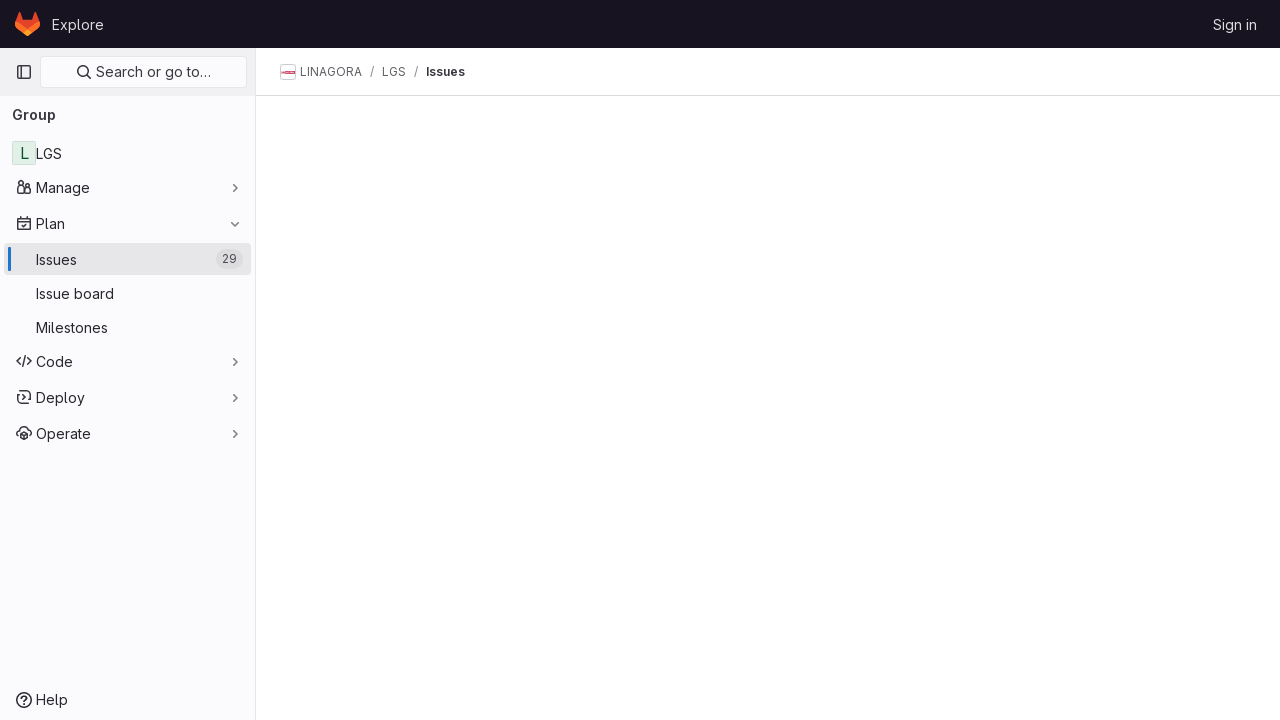

--- FILE ---
content_type: text/html; charset=utf-8
request_url: https://ci.linagora.com/groups/linagora/lgs/-/issues?label_name%5B%5D=Documentation&sort=created_asc
body_size: 6850
content:



<!DOCTYPE html>
<html class="gl-light ui-neutral with-top-bar with-header" lang="en">
<head prefix="og: http://ogp.me/ns#">
<meta charset="utf-8">
<meta content="IE=edge" http-equiv="X-UA-Compatible">
<meta content="width=device-width, initial-scale=1" name="viewport">
<title>Issues · LGS · GitLab</title>
<script>
//<![CDATA[
window.gon={};gon.api_version="v4";gon.default_avatar_url="https://ci.linagora.com/assets/no_avatar-849f9c04a3a0d0cea2424ae97b27447dc64a7dbfae83c036c45b403392f0e8ba.png";gon.max_file_size=20;gon.asset_host=null;gon.webpack_public_path="/assets/webpack/";gon.relative_url_root="";gon.user_color_mode="gl-light";gon.user_color_scheme="white";gon.markdown_surround_selection=null;gon.markdown_automatic_lists=null;gon.math_rendering_limits_enabled=true;gon.recaptcha_api_server_url="https://www.recaptcha.net/recaptcha/api.js";gon.recaptcha_sitekey="";gon.gitlab_url="https://ci.linagora.com";gon.promo_url="https://about.gitlab.com";gon.forum_url="https://forum.gitlab.com";gon.docs_url="https://docs.gitlab.com";gon.revision="c8c89100f5b";gon.feature_category="team_planning";gon.gitlab_logo="/assets/gitlab_logo-2957169c8ef64c58616a1ac3f4fc626e8a35ce4eb3ed31bb0d873712f2a041a0.png";gon.secure=true;gon.sprite_icons="/assets/icons-236e3b687d786d9dfe4709143a94d4c53b8d5a1f235775401e5825148297fa84.svg";gon.sprite_file_icons="/assets/file_icons/file_icons-7cd3d6c3b29a6d972895f36472978a4b5adb4b37f9b5d0716a380e82389f7e0e.svg";gon.emoji_sprites_css_path="/assets/emoji_sprites-d746ae2450a3e9c626d338d77a101b84ff33a47c0c281b676d75c4a6ed2948a4.css";gon.gridstack_css_path="/assets/lazy_bundles/gridstack-5fcfd4ffbea1db04eaf7f16521bcab19ae3af042c8b4afe8d16781eda5a70799.css";gon.test_env=false;gon.disable_animations=false;gon.suggested_label_colors={"#cc338b":"Magenta-pink","#dc143c":"Crimson","#c21e56":"Rose red","#cd5b45":"Dark coral","#ed9121":"Carrot orange","#eee600":"Titanium yellow","#009966":"Green-cyan","#8fbc8f":"Dark sea green","#6699cc":"Blue-gray","#e6e6fa":"Lavender","#9400d3":"Dark violet","#330066":"Deep violet","#36454f":"Charcoal grey","#808080":"Gray"};gon.first_day_of_week=0;gon.time_display_relative=true;gon.time_display_format=0;gon.ee=false;gon.jh=false;gon.dot_com=false;gon.uf_error_prefix="UF";gon.pat_prefix="glpat-";gon.keyboard_shortcuts_enabled=true;gon.diagramsnet_url="https://embed.diagrams.net";gon.features={"sourceEditorToolbar":false,"vscodeWebIde":true,"uiForOrganizations":false,"organizationSwitching":false,"removeMonitorMetrics":true,"workItemsViewPreference":false,"searchButtonTopRight":false,"frontendCaching":false,"workItems":true,"workItemsBeta":false,"workItemsAlpha":false,"issuesGridView":false,"issuesListDrawer":false,"namespaceLevelWorkItems":false};
//]]>
</script>






<link rel="stylesheet" href="/assets/application-1fdb53bdcbf63d97ab4fadb617fa5184d10646d1f0314d4526607d54dbe2cc5b.css" />
<link rel="stylesheet" href="/assets/page_bundles/issuable_list-366e69e421635cb4342aff700490a21beb117bd336ff045b6521fa605bbe66f6.css" /><link rel="stylesheet" href="/assets/page_bundles/issues_list-efbb849b8f6a2dfa18091cee0b1b7e4923d904a6d046e74fbc7525f3a343f0b7.css" /><link rel="stylesheet" href="/assets/page_bundles/commit_description-1e2cba4dda3c7b30dd84924809020c569f1308dea51520fe1dd5d4ce31403195.css" /><link rel="stylesheet" href="/assets/page_bundles/work_items-d9603c98e9259c19bbb47784abf3b63b5cb7ce8d7463608443b907773ab7197d.css" /><link rel="stylesheet" href="/assets/page_bundles/notes_shared-985467dc606e2acde1735b642c5ce237ef7e965ad1c35cf33a4c9beb2ecb05b8.css" />
<link rel="stylesheet" href="/assets/application_utilities-6e9d4ced3f78abb4b0b5d21e2c5069b8c88f8e045babafc20e3c7f57893d3ee1.css" />
<link rel="stylesheet" href="/assets/tailwind-963352f5d79b0e81c8ff62ae97285b924988e6177494aaefaf1f5f466542142c.css" />


<link rel="stylesheet" href="/assets/fonts-fae5d3f79948bd85f18b6513a025f863b19636e85b09a1492907eb4b1bb0557b.css" />
<link rel="stylesheet" href="/assets/highlight/themes/white-9fc2e7ab1cefbb5a525a1e1b06c04b3141c2179a6d572b1d390cf9db8def8104.css" />


<link rel="preload" href="/assets/application_utilities-6e9d4ced3f78abb4b0b5d21e2c5069b8c88f8e045babafc20e3c7f57893d3ee1.css" as="style" type="text/css">
<link rel="preload" href="/assets/application-1fdb53bdcbf63d97ab4fadb617fa5184d10646d1f0314d4526607d54dbe2cc5b.css" as="style" type="text/css">
<link rel="preload" href="/assets/highlight/themes/white-9fc2e7ab1cefbb5a525a1e1b06c04b3141c2179a6d572b1d390cf9db8def8104.css" as="style" type="text/css">




<script src="/assets/webpack/runtime.4e7bc0a3.bundle.js" defer="defer"></script>
<script src="/assets/webpack/main.8ef36d88.chunk.js" defer="defer"></script>
<script src="/assets/webpack/graphql.e1f11a07.chunk.js" defer="defer"></script>
<script src="/assets/webpack/commons-pages.admin.abuse_reports.show-pages.admin.topics.edit-pages.admin.topics.new-pages.dashboar-bfe2356d.ee9898b8.chunk.js" defer="defer"></script>
<script src="/assets/webpack/commons-pages.admin.abuse_reports.show-pages.dashboard.issues-pages.dashboard.milestones.show-pages.-13e11bbf.31cf9968.chunk.js" defer="defer"></script>
<script src="/assets/webpack/commons-pages.admin.abuse_reports.show-pages.dashboard.issues-pages.groups.boards-pages.groups.issue-8dfa5f96.e0a3e16a.chunk.js" defer="defer"></script>
<script src="/assets/webpack/commons-pages.admin.abuse_reports.show-pages.dashboard.issues-pages.groups.boards-pages.groups.issue-f804d6c2.3cc37ebf.chunk.js" defer="defer"></script>
<script src="/assets/webpack/commons-pages.projects.blob.show-pages.projects.branches.new-pages.projects.commits.show-pages.proje-25ebd1ad.04ee6931.chunk.js" defer="defer"></script>
<script src="/assets/webpack/commons-pages.groups.new-pages.import.gitlab_projects.new-pages.import.manifest.new-pages.projects.n-44c6c18e.03dad955.chunk.js" defer="defer"></script>
<script src="/assets/webpack/commons-pages.search.show-super_sidebar.05f8455b.chunk.js" defer="defer"></script>
<script src="/assets/webpack/super_sidebar.5540ac2a.chunk.js" defer="defer"></script>
<script src="/assets/webpack/commons-pages.admin.abuse_reports-pages.admin.abuse_reports.show-pages.admin.runners.index-pages.das-0f444519.a8407116.chunk.js" defer="defer"></script>
<script src="/assets/webpack/commons-pages.dashboard.issues-pages.groups.issues-pages.groups.merge_requests-pages.groups.work_ite-dc744cb1.d70eece9.chunk.js" defer="defer"></script>
<script src="/assets/webpack/commons-pages.groups.issues-pages.groups.merge_requests-pages.groups.work_items-pages.groups.work_it-ed595783.dfb1d1e1.chunk.js" defer="defer"></script>
<script src="/assets/webpack/commons-pages.dashboard.issues-pages.groups.boards-pages.groups.issues-pages.groups.work_items-pages-0f471715.f6b17b40.chunk.js" defer="defer"></script>
<script src="/assets/webpack/commons-pages.dashboard.issues-pages.groups.issues-pages.projects.feature_flags.edit-pages.projects.-800c8c04.9312a966.chunk.js" defer="defer"></script>
<script src="/assets/webpack/commons-pages.groups.issues-pages.projects.feature_flags.edit-pages.projects.feature_flags.new.e0125982.chunk.js" defer="defer"></script>
<script src="/assets/webpack/pages.groups.issues.c5207406.chunk.js" defer="defer"></script>

<meta content="object" property="og:type">
<meta content="GitLab" property="og:site_name">
<meta content="Issues · LGS · GitLab" property="og:title">
<meta content="Linagora Global Software" property="og:description">
<meta content="https://ci.linagora.com/assets/twitter_card-570ddb06edf56a2312253c5872489847a0f385112ddbcd71ccfa1570febab5d2.jpg" property="og:image">
<meta content="64" property="og:image:width">
<meta content="64" property="og:image:height">
<meta content="https://ci.linagora.com/groups/linagora/lgs/-/issues?label_name%5B%5D=Documentation&amp;sort=created_asc" property="og:url">
<meta content="summary" property="twitter:card">
<meta content="Issues · LGS · GitLab" property="twitter:title">
<meta content="Linagora Global Software" property="twitter:description">
<meta content="https://ci.linagora.com/assets/twitter_card-570ddb06edf56a2312253c5872489847a0f385112ddbcd71ccfa1570febab5d2.jpg" property="twitter:image">

<meta name="csrf-param" content="authenticity_token" />
<meta name="csrf-token" content="5kO4s-Qk4tQSmw4viKC2AhVco_Clp_QZaMIlu4JearWbqrk_9eb9hlsJCk216ElbzKWA7xxJCX7z7e4bsGFC9g" />
<meta name="csp-nonce" />
<meta name="action-cable-url" content="/-/cable" />
<link href="/-/manifest.json" rel="manifest">
<link rel="icon" type="image/png" href="/assets/favicon-72a2cad5025aa931d6ea56c3201d1f18e68a8cd39788c7c80d5b2b82aa5143ef.png" id="favicon" data-original-href="/assets/favicon-72a2cad5025aa931d6ea56c3201d1f18e68a8cd39788c7c80d5b2b82aa5143ef.png" />
<link rel="apple-touch-icon" type="image/x-icon" href="/assets/apple-touch-icon-b049d4bc0dd9626f31db825d61880737befc7835982586d015bded10b4435460.png" />
<link href="/search/opensearch.xml" rel="search" title="Search GitLab" type="application/opensearchdescription+xml">
<link rel="alternate" type="application/atom+xml" title="LGS issues" href="https://ci.linagora.com/groups/linagora/lgs/-/issues.atom?label_name%5B%5D=Documentation&amp;sort=created_asc" />




<meta content="Linagora Global Software" name="description">
<meta content="#ececef" name="theme-color">
</head>

<body class="tab-width-8 gl-browser-chrome gl-platform-mac" data-group="lgs" data-group-full-path="linagora/lgs" data-page="groups:issues" data-page-type-id="linagora/lgs">

<script>
//<![CDATA[
gl = window.gl || {};
gl.client = {"isChrome":true,"isMac":true};


//]]>
</script>


<header class="header-logged-out" data-testid="navbar">
<a class="gl-sr-only gl-accessibility" href="#content-body">Skip to content</a>
<div class="container-fluid">
<nav aria-label="Explore GitLab" class="header-logged-out-nav gl-flex gl-gap-3 gl-justify-between">
<div class="gl-flex gl-items-center gl-gap-1">
<span class="gl-sr-only">GitLab</span>
<a title="Homepage" id="logo" class="header-logged-out-logo has-tooltip" aria-label="Homepage" href="/"><svg aria-hidden="true" role="img" class="tanuki-logo" width="25" height="24" viewBox="0 0 25 24" fill="none" xmlns="http://www.w3.org/2000/svg">
  <path class="tanuki-shape tanuki" d="m24.507 9.5-.034-.09L21.082.562a.896.896 0 0 0-1.694.091l-2.29 7.01H7.825L5.535.653a.898.898 0 0 0-1.694-.09L.451 9.411.416 9.5a6.297 6.297 0 0 0 2.09 7.278l.012.01.03.022 5.16 3.867 2.56 1.935 1.554 1.176a1.051 1.051 0 0 0 1.268 0l1.555-1.176 2.56-1.935 5.197-3.89.014-.01A6.297 6.297 0 0 0 24.507 9.5Z"
        fill="#E24329"/>
  <path class="tanuki-shape right-cheek" d="m24.507 9.5-.034-.09a11.44 11.44 0 0 0-4.56 2.051l-7.447 5.632 4.742 3.584 5.197-3.89.014-.01A6.297 6.297 0 0 0 24.507 9.5Z"
        fill="#FC6D26"/>
  <path class="tanuki-shape chin" d="m7.707 20.677 2.56 1.935 1.555 1.176a1.051 1.051 0 0 0 1.268 0l1.555-1.176 2.56-1.935-4.743-3.584-4.755 3.584Z"
        fill="#FCA326"/>
  <path class="tanuki-shape left-cheek" d="M5.01 11.461a11.43 11.43 0 0 0-4.56-2.05L.416 9.5a6.297 6.297 0 0 0 2.09 7.278l.012.01.03.022 5.16 3.867 4.745-3.584-7.444-5.632Z"
        fill="#FC6D26"/>
</svg>

</a></div>
<ul class="gl-list-none gl-p-0 gl-m-0 gl-flex gl-gap-3 gl-items-center gl-grow">
<li class="header-logged-out-nav-item">
<a class="" href="/explore">Explore</a>
</li>
</ul>
<ul class="gl-list-none gl-p-0 gl-m-0 gl-flex gl-gap-3 gl-items-center gl-justify-end">
<li class="header-logged-out-nav-item">
<a href="/users/sign_in?redirect_to_referer=yes">Sign in</a>
</li>
</ul>
</nav>
</div>
</header>

<div class="layout-page page-with-super-sidebar">
<aside class="js-super-sidebar super-sidebar super-sidebar-loading" data-command-palette="{}" data-force-desktop-expanded-sidebar="" data-is-saas="false" data-root-path="/" data-sidebar="{&quot;is_logged_in&quot;:false,&quot;context_switcher_links&quot;:[{&quot;title&quot;:&quot;Explore&quot;,&quot;link&quot;:&quot;/explore&quot;,&quot;icon&quot;:&quot;compass&quot;}],&quot;current_menu_items&quot;:[{&quot;id&quot;:&quot;group_overview&quot;,&quot;title&quot;:&quot;LGS&quot;,&quot;icon&quot;:null,&quot;avatar&quot;:null,&quot;entity_id&quot;:116,&quot;link&quot;:&quot;/linagora/lgs&quot;,&quot;pill_count&quot;:null,&quot;link_classes&quot;:null,&quot;is_active&quot;:false},{&quot;id&quot;:&quot;manage_menu&quot;,&quot;title&quot;:&quot;Manage&quot;,&quot;icon&quot;:&quot;users&quot;,&quot;avatar&quot;:null,&quot;avatar_shape&quot;:&quot;rect&quot;,&quot;entity_id&quot;:null,&quot;link&quot;:&quot;/groups/linagora/lgs/-/activity&quot;,&quot;is_active&quot;:false,&quot;pill_count&quot;:null,&quot;items&quot;:[{&quot;id&quot;:&quot;activity&quot;,&quot;title&quot;:&quot;Activity&quot;,&quot;icon&quot;:null,&quot;avatar&quot;:null,&quot;entity_id&quot;:null,&quot;link&quot;:&quot;/groups/linagora/lgs/-/activity&quot;,&quot;pill_count&quot;:null,&quot;link_classes&quot;:null,&quot;is_active&quot;:false},{&quot;id&quot;:&quot;members&quot;,&quot;title&quot;:&quot;Members&quot;,&quot;icon&quot;:null,&quot;avatar&quot;:null,&quot;entity_id&quot;:null,&quot;link&quot;:&quot;/groups/linagora/lgs/-/group_members&quot;,&quot;pill_count&quot;:null,&quot;link_classes&quot;:null,&quot;is_active&quot;:false},{&quot;id&quot;:&quot;labels&quot;,&quot;title&quot;:&quot;Labels&quot;,&quot;icon&quot;:null,&quot;avatar&quot;:null,&quot;entity_id&quot;:null,&quot;link&quot;:&quot;/groups/linagora/lgs/-/labels&quot;,&quot;pill_count&quot;:null,&quot;link_classes&quot;:null,&quot;is_active&quot;:false}],&quot;separated&quot;:false},{&quot;id&quot;:&quot;plan_menu&quot;,&quot;title&quot;:&quot;Plan&quot;,&quot;icon&quot;:&quot;planning&quot;,&quot;avatar&quot;:null,&quot;avatar_shape&quot;:&quot;rect&quot;,&quot;entity_id&quot;:null,&quot;link&quot;:&quot;/groups/linagora/lgs/-/issues&quot;,&quot;is_active&quot;:true,&quot;pill_count&quot;:null,&quot;items&quot;:[{&quot;id&quot;:&quot;group_issue_list&quot;,&quot;title&quot;:&quot;Issues&quot;,&quot;icon&quot;:null,&quot;avatar&quot;:null,&quot;entity_id&quot;:null,&quot;link&quot;:&quot;/groups/linagora/lgs/-/issues&quot;,&quot;pill_count&quot;:&quot;29&quot;,&quot;link_classes&quot;:&quot;has-sub-items&quot;,&quot;is_active&quot;:true},{&quot;id&quot;:&quot;issue_boards&quot;,&quot;title&quot;:&quot;Issue board&quot;,&quot;icon&quot;:null,&quot;avatar&quot;:null,&quot;entity_id&quot;:null,&quot;link&quot;:&quot;/groups/linagora/lgs/-/boards&quot;,&quot;pill_count&quot;:null,&quot;link_classes&quot;:null,&quot;is_active&quot;:false},{&quot;id&quot;:&quot;milestones&quot;,&quot;title&quot;:&quot;Milestones&quot;,&quot;icon&quot;:null,&quot;avatar&quot;:null,&quot;entity_id&quot;:null,&quot;link&quot;:&quot;/groups/linagora/lgs/-/milestones&quot;,&quot;pill_count&quot;:null,&quot;link_classes&quot;:null,&quot;is_active&quot;:false}],&quot;separated&quot;:false},{&quot;id&quot;:&quot;code_menu&quot;,&quot;title&quot;:&quot;Code&quot;,&quot;icon&quot;:&quot;code&quot;,&quot;avatar&quot;:null,&quot;avatar_shape&quot;:&quot;rect&quot;,&quot;entity_id&quot;:null,&quot;link&quot;:&quot;/groups/linagora/lgs/-/merge_requests&quot;,&quot;is_active&quot;:false,&quot;pill_count&quot;:null,&quot;items&quot;:[{&quot;id&quot;:&quot;group_merge_request_list&quot;,&quot;title&quot;:&quot;Merge requests&quot;,&quot;icon&quot;:null,&quot;avatar&quot;:null,&quot;entity_id&quot;:null,&quot;link&quot;:&quot;/groups/linagora/lgs/-/merge_requests&quot;,&quot;pill_count&quot;:&quot;2&quot;,&quot;link_classes&quot;:null,&quot;is_active&quot;:false}],&quot;separated&quot;:false},{&quot;id&quot;:&quot;deploy_menu&quot;,&quot;title&quot;:&quot;Deploy&quot;,&quot;icon&quot;:&quot;deployments&quot;,&quot;avatar&quot;:null,&quot;avatar_shape&quot;:&quot;rect&quot;,&quot;entity_id&quot;:null,&quot;link&quot;:&quot;/groups/linagora/lgs/-/packages&quot;,&quot;is_active&quot;:false,&quot;pill_count&quot;:null,&quot;items&quot;:[{&quot;id&quot;:&quot;packages_registry&quot;,&quot;title&quot;:&quot;Package Registry&quot;,&quot;icon&quot;:null,&quot;avatar&quot;:null,&quot;entity_id&quot;:null,&quot;link&quot;:&quot;/groups/linagora/lgs/-/packages&quot;,&quot;pill_count&quot;:null,&quot;link_classes&quot;:null,&quot;is_active&quot;:false}],&quot;separated&quot;:false},{&quot;id&quot;:&quot;operations_menu&quot;,&quot;title&quot;:&quot;Operate&quot;,&quot;icon&quot;:&quot;cloud-pod&quot;,&quot;avatar&quot;:null,&quot;avatar_shape&quot;:&quot;rect&quot;,&quot;entity_id&quot;:null,&quot;link&quot;:&quot;/groups/linagora/lgs/-/terraform_module_registry&quot;,&quot;is_active&quot;:false,&quot;pill_count&quot;:null,&quot;items&quot;:[{&quot;id&quot;:&quot;infrastructure_registry&quot;,&quot;title&quot;:&quot;Terraform modules&quot;,&quot;icon&quot;:null,&quot;avatar&quot;:null,&quot;entity_id&quot;:null,&quot;link&quot;:&quot;/groups/linagora/lgs/-/terraform_module_registry&quot;,&quot;pill_count&quot;:null,&quot;link_classes&quot;:null,&quot;is_active&quot;:false}],&quot;separated&quot;:false}],&quot;current_context_header&quot;:&quot;Group&quot;,&quot;support_path&quot;:&quot;https://about.gitlab.com/get-help/&quot;,&quot;docs_path&quot;:&quot;/help/docs&quot;,&quot;display_whats_new&quot;:false,&quot;show_version_check&quot;:null,&quot;search&quot;:{&quot;search_path&quot;:&quot;/search&quot;,&quot;issues_path&quot;:&quot;/dashboard/issues&quot;,&quot;mr_path&quot;:&quot;/dashboard/merge_requests&quot;,&quot;autocomplete_path&quot;:&quot;/search/autocomplete&quot;,&quot;settings_path&quot;:&quot;/search/settings&quot;,&quot;search_context&quot;:{&quot;group&quot;:{&quot;id&quot;:116,&quot;name&quot;:&quot;LGS&quot;,&quot;full_name&quot;:&quot;LINAGORA / LGS&quot;},&quot;group_metadata&quot;:{&quot;issues_path&quot;:&quot;/groups/linagora/lgs/-/issues&quot;,&quot;mr_path&quot;:&quot;/groups/linagora/lgs/-/merge_requests&quot;},&quot;scope&quot;:&quot;issues&quot;,&quot;for_snippets&quot;:null}},&quot;panel_type&quot;:&quot;group&quot;,&quot;shortcut_links&quot;:[{&quot;title&quot;:&quot;Snippets&quot;,&quot;href&quot;:&quot;/explore/snippets&quot;,&quot;css_class&quot;:&quot;dashboard-shortcuts-snippets&quot;},{&quot;title&quot;:&quot;Groups&quot;,&quot;href&quot;:&quot;/explore/groups&quot;,&quot;css_class&quot;:&quot;dashboard-shortcuts-groups&quot;},{&quot;title&quot;:&quot;Projects&quot;,&quot;href&quot;:&quot;/explore/projects/starred&quot;,&quot;css_class&quot;:&quot;dashboard-shortcuts-projects&quot;}],&quot;terms&quot;:null}"></aside>

<div class="content-wrapper">

<div class="broadcast-wrapper">




</div>
<div class="alert-wrapper alert-wrapper-top-space gl-flex gl-flex-col gl-gap-3 container-fluid container-limited">
























</div>
<div class="top-bar-fixed container-fluid" data-testid="top-bar">
<div class="top-bar-container gl-flex gl-items-center gl-gap-2">
<div class="gl-grow gl-basis-0 gl-flex gl-items-center gl-justify-start">
<button class="gl-button btn btn-icon btn-md btn-default btn-default-tertiary js-super-sidebar-toggle-expand super-sidebar-toggle -gl-ml-3" aria-controls="super-sidebar" aria-expanded="false" aria-label="Primary navigation sidebar" type="button"><svg class="s16 gl-icon gl-button-icon " data-testid="sidebar-icon"><use href="/assets/icons-236e3b687d786d9dfe4709143a94d4c53b8d5a1f235775401e5825148297fa84.svg#sidebar"></use></svg>

</button>
<script type="application/ld+json">
{"@context":"https://schema.org","@type":"BreadcrumbList","itemListElement":[{"@type":"ListItem","position":1,"name":"LINAGORA","item":"https://ci.linagora.com/linagora"},{"@type":"ListItem","position":2,"name":"LGS","item":"https://ci.linagora.com/linagora/lgs"},{"@type":"ListItem","position":3,"name":"Issues","item":"https://ci.linagora.com/groups/linagora/lgs/-/issues?label_name%5B%5D=Documentation\u0026sort=created_asc"}]}


</script>
<div data-testid="breadcrumb-links" id="js-vue-page-breadcrumbs-wrapper">
<div data-breadcrumbs-json="[{&quot;text&quot;:&quot;LINAGORA&quot;,&quot;href&quot;:&quot;/linagora&quot;,&quot;avatarPath&quot;:&quot;/uploads/-/system/group/avatar/91/Linagora-RedOutline-RVB_copie_2-1.png&quot;},{&quot;text&quot;:&quot;LGS&quot;,&quot;href&quot;:&quot;/linagora/lgs&quot;,&quot;avatarPath&quot;:null},{&quot;text&quot;:&quot;Issues&quot;,&quot;href&quot;:&quot;/groups/linagora/lgs/-/issues?label_name%5B%5D=Documentation\u0026sort=created_asc&quot;,&quot;avatarPath&quot;:null}]" id="js-vue-page-breadcrumbs"></div>
<div id="js-injected-page-breadcrumbs"></div>
</div>


</div>
<div class="gl-flex-none gl-flex gl-items-center gl-justify-center">
<div id="js-advanced-search-modal"></div>

</div>
<div class="gl-grow gl-basis-0 gl-flex gl-items-center gl-justify-end">
<div id="js-work-item-feedback"></div>


</div>
</div>
</div>

<div class="container-fluid container-limited ">
<main class="content" id="content-body">
<div class="flash-container flash-container-page sticky" data-testid="flash-container">
<div id="js-global-alerts"></div>
</div>






<div class="js-issues-list-root" data-autocomplete-award-emojis-path="/-/autocomplete/award_emojis" data-calendar-path="/groups/linagora/lgs/-/issues.ics?due_date=next_month_and_previous_two_weeks&amp;label_name%5B%5D=Documentation&amp;sort=closest_future_date" data-can-create-projects="false" data-can-read-crm-contact="false" data-can-read-crm-organization="false" data-full-path="linagora/lgs" data-group-id="116" data-has-any-issues="true" data-has-any-projects="false" data-has-issue-date-filter-feature="false" data-is-issue-repositioning-disabled="false" data-is-public-visibility-restricted="true" data-is-signed-in="false" data-new-project-path="/projects/new?namespace_id=116" data-rss-path="/groups/linagora/lgs/-/issues.atom?label_name%5B%5D=Documentation&amp;sort=created_asc" data-sign-in-path="/users/sign_in" data-wi-autocomplete-award-emojis-path="/-/autocomplete/award_emojis" data-wi-can-admin-label="false" data-wi-full-path="linagora/lgs" data-wi-group-path="linagora/lgs" data-wi-is-signed-in="false" data-wi-issues-list-path="/groups/linagora/lgs/-/issues" data-wi-labels-manage-path="/groups/linagora/lgs/-/labels" data-wi-new-comment-template-paths="[{&quot;text&quot;:&quot;Your comment templates&quot;,&quot;href&quot;:&quot;/-/profile/comment_templates&quot;}]" data-wi-register-path="/users/sign_up?redirect_to_referer=yes" data-wi-report-abuse-path="/-/abuse_reports/add_category" data-wi-show-new-issue-link="false" data-wi-sign-in-path="/users/sign_in?redirect_to_referer=yes"></div>

</main>
</div>


</div>
</div>


<script>
//<![CDATA[
if ('loading' in HTMLImageElement.prototype) {
  document.querySelectorAll('img.lazy').forEach(img => {
    img.loading = 'lazy';
    let imgUrl = img.dataset.src;
    // Only adding width + height for avatars for now
    if (imgUrl.indexOf('/avatar/') > -1 && imgUrl.indexOf('?') === -1) {
      const targetWidth = img.getAttribute('width') || img.width;
      imgUrl += `?width=${targetWidth}`;
    }
    img.src = imgUrl;
    img.removeAttribute('data-src');
    img.classList.remove('lazy');
    img.classList.add('js-lazy-loaded');
    img.dataset.testid = 'js-lazy-loaded-content';
  });
}

//]]>
</script>
<script>
//<![CDATA[
gl = window.gl || {};
gl.experiments = {};


//]]>
</script>

</body>
</html>



--- FILE ---
content_type: text/css; charset=utf-8
request_url: https://ci.linagora.com/assets/application_utilities-6e9d4ced3f78abb4b0b5d21e2c5069b8c88f8e045babafc20e3c7f57893d3ee1.css
body_size: 452
content:
@keyframes blinking-dot{0%{opacity:1}25%{opacity:.4}75%{opacity:.4}100%{opacity:1}}.text-1{font-size:12px}.text-2{font-size:14px}.text-4{font-size:20px}.mw-s{max-width:10rem}.tab-width-1{tab-size:1}.tab-width-2{tab-size:2}.tab-width-3{tab-size:3}.tab-width-4{tab-size:4}.tab-width-5{tab-size:5}.tab-width-6{tab-size:6}.tab-width-7{tab-size:7}.tab-width-8{tab-size:8}.tab-width-9{tab-size:9}.tab-width-10{tab-size:10}.tab-width-11{tab-size:11}.tab-width-12{tab-size:12}.border-radius-default{border-radius:.25rem}.box-shadow-default{box-shadow:0 2px 4px 0 rgba(5,5,6,.24)}.gl-top-app-header{top:calc(calc(var(--header-height) + calc(var(--system-header-height) + var(--performance-bar-height))) + var(--top-bar-height))}.gl-h-64{height:4rem}.gl-h-200\!{height:12.5rem !important}.gl-z-dropdown-menu\!{z-index:300 !important}.gl-force-block-formatting-context::after{content:"";display:flex}.gl-focus-ring-border-1-gray-900\!{box-shadow:inset 0 0 0 1px #28272d,0 0 0 1px var(--gl-focus-ring-inner-color),0 0 0 3px var(--gl-focus-ring-outer-color) !important;outline:none !important}@media(forced-colors: active){.gl-focus-ring-border-1-gray-900\!{outline:2px solid LinkText !important}}.gl-last-of-type-border-b-0:last-of-type{border-bottom-width:0}


--- FILE ---
content_type: text/css; charset=utf-8
request_url: https://ci.linagora.com/assets/page_bundles/issuable_list-366e69e421635cb4342aff700490a21beb117bd336ff045b6521fa605bbe66f6.css
body_size: 570
content:
@keyframes blinking-dot{0%{opacity:1}25%{opacity:.4}75%{opacity:.4}100%{opacity:1}}.issuable-list li .issuable-info-container{flex:1;display:flex}.issuable-list li .issuable-main-info{flex:1 auto;margin-right:10px;min-width:0}.issuable-list li .issuable-main-info .issue-weight-icon,.issuable-list li .issuable-main-info .issue-estimate-icon{vertical-align:sub}.issuable-list li .issuable-info,.issuable-list li .issuable-meta{font-size:.75rem}.issuable-list li .issuable-meta{display:flex;flex-direction:column;align-items:flex-end;flex:1 0 auto}.issuable-list li .issuable-meta .controls{margin-bottom:2px;line-height:20px;padding:0}@media(max-width: 575.98px){.issuable-list li .issuable-meta .controls li{margin-right:0}}.issuable-list li .issue-check{min-width:15px}.issuable-list li .issuable-milestone,.issuable-list li .issuable-info,.issuable-list li .task-status,.issuable-list li .issuable-timestamp{font-weight:400;color:var(--gray-500, #737278)}.issuable-list li .issuable-milestone a,.issuable-list li .issuable-info a,.issuable-list li .task-status a,.issuable-list li .issuable-timestamp a{color:var(--gl-text-color-default)}.issuable-list li .issuable-milestone .gl-label-link,.issuable-list li .issuable-info .gl-label-link,.issuable-list li .task-status .gl-label-link,.issuable-list li .issuable-timestamp .gl-label-link{color:inherit}.issuable-list li .issuable-milestone .gl-label-link:hover,.issuable-list li .issuable-info .gl-label-link:hover,.issuable-list li .task-status .gl-label-link:hover,.issuable-list li .issuable-timestamp .gl-label-link:hover{text-decoration:none}.issuable-list li .issuable-milestone .gl-label-link:hover .gl-label-text:last-of-type,.issuable-list li .issuable-info .gl-label-link:hover .gl-label-text:last-of-type,.issuable-list li .task-status .gl-label-link:hover .gl-label-text:last-of-type,.issuable-list li .issuable-timestamp .gl-label-link:hover .gl-label-text:last-of-type{text-decoration:underline}.issuable-list li .issuable-milestone .milestone,.issuable-list li .issuable-info .milestone,.issuable-list li .task-status .milestone,.issuable-list li .issuable-timestamp .milestone{color:var(--gray-700, #4c4b51)}@media(max-width: 991px){.issuable-list li .task-status,.issuable-list li .issuable-due-date,.issuable-list li .issuable-weight,.issuable-list li .project-ref-path{display:none}}.issuable-list li .avatar-counter,.issuable-info-container .controls .avatar-counter{padding-left:.125rem;padding-right:.25rem;height:1rem;min-width:1rem;line-height:14px}.merge-request .issuable-info-container .controls .avatar-counter{line-height:1rem;border:0}


--- FILE ---
content_type: text/javascript; charset=utf-8
request_url: https://ci.linagora.com/assets/webpack/commons-pages.groups.issues-pages.projects.feature_flags.edit-pages.projects.feature_flags.new.e0125982.chunk.js
body_size: 51762
content:
(this.webpackJsonp=this.webpackJsonp||[]).push([[133],{"0Zrb":function(e,t,i){var n=i("mqRG"),a=i("uLMv"),s=i("5wxO");e.exports=function(e){return a(e)?s(e):n(e)}},"0ch9":function(e,t,i){"use strict";i.d(t,"k",(function(){return n})),i.d(t,"l",(function(){return a})),i.d(t,"z",(function(){return s})),i.d(t,"y",(function(){return o})),i.d(t,"x",(function(){return r})),i.d(t,"A",(function(){return l})),i.d(t,"B",(function(){return d})),i.d(t,"K",(function(){return u})),i.d(t,"L",(function(){return c})),i.d(t,"N",(function(){return m})),i.d(t,"M",(function(){return p})),i.d(t,"D",(function(){return h})),i.d(t,"C",(function(){return f})),i.d(t,"H",(function(){return v})),i.d(t,"G",(function(){return g})),i.d(t,"F",(function(){return b})),i.d(t,"E",(function(){return k})),i.d(t,"J",(function(){return y})),i.d(t,"I",(function(){return S})),i.d(t,"T",(function(){return w})),i.d(t,"S",(function(){return _})),i.d(t,"P",(function(){return N})),i.d(t,"R",(function(){return j})),i.d(t,"O",(function(){return D})),i.d(t,"U",(function(){return x})),i.d(t,"Q",(function(){return I})),i.d(t,"g",(function(){return P})),i.d(t,"f",(function(){return O})),i.d(t,"e",(function(){return C})),i.d(t,"h",(function(){return E})),i.d(t,"d",(function(){return T})),i.d(t,"j",(function(){return F})),i.d(t,"i",(function(){return V})),i.d(t,"o",(function(){return A})),i.d(t,"n",(function(){return q})),i.d(t,"p",(function(){return L})),i.d(t,"r",(function(){return $})),i.d(t,"q",(function(){return B})),i.d(t,"m",(function(){return R})),i.d(t,"u",(function(){return M})),i.d(t,"v",(function(){return G})),i.d(t,"t",(function(){return z})),i.d(t,"s",(function(){return U})),i.d(t,"w",(function(){return W})),i.d(t,"b",(function(){return Q})),i.d(t,"c",(function(){return H})),i.d(t,"a",(function(){return Y}));const n="mark",a="measure",s="snippet-view-app-start",o="snippet-edit-app-start",r="snippet-blobs-content-finished",l="snippet-blobs-content",d="webide-app-start",u="webide-file-clicked",c="webide-file-finished",m="webide-init-editor-start",p="webide-init-editor-finish",h="webide-getBranchData-start",f="webide-getBranchData-finish",v="webide-getFileData-start",g="webide-getFileData-finish",b="webide-getFiles-start",k="webide-getFiles-finish",y="webide-getProjectData-start",S="webide-getProjectData-finish",w="webide-file-loading-after-interaction",_="WebIDE: Project data",N="WebIDE: Branch data",j="WebIDE: File data",D="WebIDE: Before Vue app",x="WebIDE: Repo Editor",I="WebIDE: Fetch Files",P="mr-diffs-mark-file-tree-start",O="mr-diffs-mark-file-tree-end",C="mr-diffs-mark-diff-files-start",E="mr-diffs-mark-first-diff-file-shown",T="mr-diffs-mark-diff-files-end",F="mr-diffs-measure-file-tree-done",V="mr-diffs-measure-diff-files-done",A="pipelines-detail-links-mark-calculate-start",q="pipelines-detail-links-mark-calculate-end",L="Pipelines Detail Graph: Links Calculation",$="pipeline_graph_link_calculation_duration_seconds",B="pipeline_graph_links_total",R="pipeline_graph_links_per_job_ratio",M="blobviewer-load-viewer-start",G="blobviewer-switch-to-viewerr-start",z="blobviewer-load-viewer-finish",U="Repository File Viewer: loading the viewer",W="Repository File Viewer: switching the viewer",Q="design-app-start",H="Design Management: Before the Vue app",Y="Design Management: Single image preview"},"1gtg":function(e,t,i){"use strict";i.d(t,"a",(function(){return Re})),i.d(t,"c",(function(){return Me})),i.d(t,"b",(function(){return Ge}));var n=i("ewH8"),a=i("GiFX"),s=i("lRsd"),o=i("Q33P"),r=i.n(o),l=(i("v2fZ"),i("UezY"),i("z6RN"),i("hG7+"),i("B++/"),i("47t/"),i("byxs"),i("E7T3"),i("Bo17")),d=i("fSQg"),u=i("4lAS"),c=i("1fc5"),m=i("z1xw"),p=i("SN6w"),h=i("b9Gi"),f=i("PxiM"),v=i.n(f),g=i("7F3p"),b=i("eJv8"),k=i("xQR3"),y=i("P45A"),S=i.n(y),w=i("Ib1k"),_=i.n(w),N=i("/9qn"),j=i("CqXh"),D=i("jlnU"),x=i("4wgn"),I=i("XoYy"),P=i("FxFN"),O=i("Df1p"),C=i("AxUD"),E=i("2ibD"),T=i("5v28"),F=i("SNRI"),V=i("qjHl"),A=i("3twG"),q=i("/lV4"),L=i("W4cT"),$=i("jcQM"),B=i("LxhL"),R=i("sHIo"),M=i("L3r5"),G=i("JtyA"),z=i("OlVo"),U=i("J6Lq"),W=i("bXWw"),Q=i("D4cA"),H=i("FbO4"),Y=i.n(H),J=i("UqQf"),K=i.n(J),X=i("FIzW"),Z=i.n(X),ee=(i("eJ0a"),i("dkay")),te=i.n(ee);const ie=function(){return{inject:["fullPath"],computed:{newIssueDropdownQueryVariables(){return{fullPath:this.fullPath}}},methods:{extractProjects(e){var t;return null==e||null===(t=e.group)||void 0===t||null===(t=t.projects)||void 0===t?void 0:t.nodes}},searchProjectsQuery:te.a}};var ne=i.p+"empty-epic-md.7978cef8.svg",ae=i.p+"empty-issues-md.3e7bf411.svg",se=i("dsLq"),oe={components:{GlButton:u.a,GlEmptyState:se.a},inject:{newIssuePath:{default:!1},showNewIssueLink:{default:!1}},props:{hasSearch:{type:Boolean,required:!1,default:!1},isEpic:{type:Boolean,required:!1,default:!1},isOpenTab:{type:Boolean,required:!1,default:!0}},computed:{closedTabTitle(){return this.isEpic?Object(q.a)("There are no closed epics"):Object(q.a)("There are no closed issues")},openTabTitle(){return this.isEpic?Object(q.a)("There are no open epics"):Object(q.a)("There are no open issues")},svgPath(){return this.isEpic?ne:ae}}},re=i("tBpV"),le=Object(re.a)(oe,(function(){var e=this,t=e._self._c;return e.hasSearch?t("gl-empty-state",{attrs:{description:e.__("To widen your search, change or remove filters above"),title:e.__("Sorry, your filter produced no results"),"svg-path":e.svgPath,"data-testid":"issuable-empty-state"},scopedSlots:e._u([{key:"actions",fn:function(){return[e._t("new-issue-button",(function(){return[e.showNewIssueLink?t("gl-button",{attrs:{href:e.newIssuePath,variant:"confirm"}},[e._v("\n        "+e._s(e.__("New issue"))+"\n      ")]):e._e()]}))]},proxy:!0}],null,!0)}):e.isOpenTab?t("gl-empty-state",{attrs:{title:e.openTabTitle,"svg-path":e.svgPath,"data-testid":"issuable-empty-state"},scopedSlots:e._u([{key:"actions",fn:function(){return[e._t("new-issue-button",(function(){return[e.showNewIssueLink?t("gl-button",{attrs:{href:e.newIssuePath,variant:"confirm"}},[e._v("\n        "+e._s(e.__("New issue"))+"\n      ")]):e._e()]}))]},proxy:!0}],null,!0)}):t("gl-empty-state",{attrs:{title:e.closedTabTitle,"svg-path":e.svgPath,"data-testid":"issuable-empty-state"}})}),[],!1,null,null,null).exports,de=i.p+"empty-issues-add-md.201d9f29.svg",ue=i("MV2A"),ce=i("30su"),me=i("qLpH"),pe={i18n:{jiraIntegrationMessage:Object(q.g)("JiraService|%{jiraDocsLinkStart}Enable the Jira integration%{jiraDocsLinkEnd} to view your Jira issues in GitLab.")},emptyStateSvg:de,issuesHelpPagePath:Object(me.a)("user/project/issues/index"),jiraIntegrationPath:Object(me.a)("integration/jira/configure",{anchor:"view-jira-issues"}),components:{CsvImportExportButtons:I.a,GlButton:u.a,GlDisclosureDropdown:l.a,GlEmptyState:se.a,GlLink:ue.a,GlSprintf:ce.a,NewResourceDropdown:M.a},mixins:[ie()],inject:["canCreateProjects","isSignedIn","newIssuePath","newProjectPath","showNewIssueLink","signInPath","groupId","isProject"],props:{currentTabCount:{type:Number,required:!1,default:void 0},exportCsvPathWithQuery:{type:String,required:!1,default:""},showCsvButtons:{type:Boolean,required:!1,default:!1},showNewIssueDropdown:{type:Boolean,required:!1,default:!1},showIssuableByEmail:{type:Boolean,required:!1,default:!1}}},he=Object(re.a)(pe,(function(){var e=this,t=e._self._c;return e.isSignedIn?t("div",{attrs:{"data-testid":"signed-in-empty-state-block","data-track-action":e.isProject&&"render","data-track-label":e.isProject&&"project_issues_empty_list"}},[t("div",[t("gl-empty-state",{attrs:{title:e.__("Use issues to collaborate on ideas, solve problems, and plan work"),"svg-path":e.$options.emptyStateSvg,"data-testid":"issuable-empty-state"},scopedSlots:e._u([{key:"description",fn:function(){return[t("gl-link",{attrs:{href:e.$options.issuesHelpPagePath,"data-track-action":e.isProject&&"click_learn_more_project_issues_empty_list_page","data-track-label":e.isProject&&"learn_more_project_issues_empty_list"}},[e._v("\n          "+e._s(e.__("Learn more about issues."))+"\n        ")]),e._v(" "),e.canCreateProjects?t("p",[t("strong",[e._v(e._s(e.__("Issues exist in projects, so to create an issue, first create a project.")))])]):e._e()]},proxy:!0},{key:"actions",fn:function(){return[e.canCreateProjects?t("gl-button",{staticClass:"gl-mx-2 gl-mb-3",attrs:{href:e.newProjectPath,variant:"confirm"}},[e._v("\n          "+e._s(e.__("New project"))+"\n        ")]):e._e(),e._v(" "),e.showNewIssueLink?t("gl-button",{staticClass:"gl-mx-2 gl-mb-3",attrs:{href:e.newIssuePath,variant:"confirm","data-track-action":"click_new_issue_project_issues_empty_list_page","data-track-label":"new_issue_project_issues_empty_list"}},[e._v("\n          "+e._s(e.__("New issue"))+"\n        ")]):e._e(),e._v(" "),e.showCsvButtons?t("gl-disclosure-dropdown",{staticClass:"gl-mx-2 gl-mb-3",attrs:{"toggle-text":e.__("Import issues"),"data-testid":"import-issues-dropdown"}},[t("csv-import-export-buttons",{attrs:{"export-csv-path":e.exportCsvPathWithQuery,"issuable-count":e.currentTabCount,"track-import-click":""}})],1):e._e(),e._v(" "),e.showNewIssueDropdown?t("new-resource-dropdown",{staticClass:"gl-mx-2 gl-mb-3 gl-self-center",attrs:{query:e.$options.searchProjectsQuery,"query-variables":e.newIssueDropdownQueryVariables,"extract-projects":e.extractProjects,"group-id":e.groupId}}):e._e()]},proxy:!0}],null,!1,3640813678)}),e._v(" "),t("hr"),e._v(" "),t("p",{staticClass:"gl-mb-0 gl-text-center gl-font-bold"},[e._v("\n      "+e._s(e.s__("JiraService|Using Jira for issue tracking?"))+"\n    ")]),e._v(" "),t("p",{staticClass:"gl-mb-0 gl-text-center"},[t("gl-sprintf",{attrs:{message:e.$options.i18n.jiraIntegrationMessage},scopedSlots:e._u([{key:"jiraDocsLink",fn:function({content:i}){return[t("gl-link",{attrs:{href:e.$options.jiraIntegrationPath,"data-track-action":e.isProject&&"click_jira_int_project_issues_empty_list_page","data-track-label":e.isProject&&"jira_int_project_issues_empty_list"}},[e._v("\n            "+e._s(i)+"\n          ")])]}}],null,!1,315739561)})],1),e._v(" "),t("p",{staticClass:"gl-text-center gl-text-secondary"},[e._v("\n      "+e._s(e.s__("JiraService|This feature requires a Premium plan."))+"\n    ")])],1)]):t("gl-empty-state",{attrs:{title:e.__("Use issues to collaborate on ideas, solve problems, and plan work"),"svg-path":e.$options.emptyStateSvg,"svg-height":null,"primary-button-text":e.__("Register / Sign In"),"primary-button-link":e.signInPath,"data-testid":"issuable-empty-state"},scopedSlots:e._u([{key:"description",fn:function(){return[t("gl-link",{attrs:{href:e.$options.issuesHelpPagePath}},[e._v("\n      "+e._s(e.__("Learn more about issues."))+"\n    ")])]},proxy:!0}])})}),[],!1,null,null,null).exports;const fe=function(){return Promise.all([i.e(28),i.e(846)]).then(i.bind(null,"w63v"))},ve=function(){return i.e(121).then(i.bind(null,"TAvF"))},ge=function(){return Promise.all([i.e(28),i.e(59),i.e(917)]).then(i.bind(null,"4SqF"))},be=function(){return i.e(220).then(i.bind(null,"o1cG"))},ke=function(){return i.e(881).then(i.bind(null,"be3U"))},ye=function(){return i.e(866).then(i.bind(null,"/VjK"))},Se=function(){return i.e(867).then(i.bind(null,"GpkJ"))},we=function(){return Promise.all([i.e(84),i.e(232)]).then(i.bind(null,"PhVj"))};var _e={name:"IssuesListAppCE",i18n:W.T,issuableListTabs:B.d,issuableType:C.p.toUpperCase(),ISSUES_VIEW_TYPE_KEY:W.q,ISSUES_GRID_VIEW_KEY:W.o,ISSUES_LIST_VIEW_KEY:W.p,components:{CsvImportExportButtons:I.a,GlDisclosureDropdown:l.a,GlDisclosureDropdownGroup:d.a,EmptyStateWithAnyIssues:le,EmptyStateWithoutAnyIssues:he,GlButton:u.a,GlButtonGroup:c.a,IssuableByEmail:O.a,IssuableList:$.a,IssueCardStatistics:b.a,IssueCardTimeInfo:k.a,NewResourceDropdown:M.a,LocalStorageSync:j.a,WorkItemDrawer:z.a},directives:{GlTooltip:m.a},mixins:[Object(R.a)(),ie()],inject:["autocompleteAwardEmojisPath","calendarPath","canBulkUpdate","canCreateIssue","canReadCrmContact","canReadCrmOrganization","exportCsvPath","fullPath","hasAnyIssues","hasAnyProjects","hasBlockedIssuesFeature","hasIssuableHealthStatusFeature","hasIssueDateFilterFeature","hasIssueWeightsFeature","hasOkrsFeature","hasQualityManagementFeature","hasScopedLabelsFeature","initialEmail","initialSort","isIssueRepositioningDisabled","isProject","isPublicVisibilityRestricted","isSignedIn","newIssuePath","releasesPath","rssPath","showNewIssueLink","groupId"],props:{eeSearchTokens:{type:Array,required:!1,default:function(){return[]}}},data(){return{exportCsvPathWithQuery:this.getExportCsvPathWithQuery(),filterTokens:[],issues:[],issuesCounts:{},issuesError:null,pageInfo:{},pageParams:{},showBulkEditSidebar:!1,sortKey:W.j,state:C.i,pageSize:B.a,viewType:W.p,subscribeDropdownOptions:{items:[{text:Object(q.a)("Subscribe to RSS feed"),href:this.rssPath,extraAttrs:{"data-testid":"subscribe-rss"}},{text:Object(q.a)("Subscribe to calendar"),href:this.calendarPath,extraAttrs:{"data-testid":"subscribe-calendar"}}]},activeIssuable:null}},apollo:{issues:{query:S.a,variables(){return this.queryVariables},update(e){var t,i;return null!==(t=null===(i=e[this.namespace])||void 0===i?void 0:i.issues.nodes)&&void 0!==t?t:[]},fetchPolicy:T.c.CACHE_AND_NETWORK,nextFetchPolicy:T.c.CACHE_FIRST,notifyOnNetworkStatusChange:!0,result({data:e}){var t,i;e&&(this.pageInfo=null!==(t=null===(i=e[this.namespace])||void 0===i?void 0:i.issues.pageInfo)&&void 0!==t?t:{},this.exportCsvPathWithQuery=this.getExportCsvPathWithQuery(),this.checkDrawerParams())},error(e){this.issuesError=this.$options.i18n.errorFetchingIssues,g.a(e)},skip(){return!this.hasAnyIssues||r()(this.pageParams)}},issuesCounts:{query:_.a,variables(){return this.queryVariables},update(e){var t;return null!==(t=e[this.namespace])&&void 0!==t?t:{}},error(e){this.issuesError=this.$options.i18n.errorFetchingCounts,g.a(e)},skip(){return!this.hasAnyIssues||r()(this.pageParams)}}},computed:{queryVariables(){const e=W.r.test(this.searchQuery);return{fullPath:this.fullPath,hideUsers:this.isPublicVisibilityRestricted&&!this.isSignedIn,iid:e?this.searchQuery.slice(1):void 0,isProject:this.isProject,isSignedIn:this.isSignedIn,sort:this.sortKey,state:this.state,...this.pageParams,...this.apiFilterParams,search:e?void 0:this.searchQuery,types:this.apiFilterParams.types||this.defaultWorkItemTypes}},namespace(){return this.isProject?C.u:C.t},defaultWorkItemTypes(){return Object(N.f)({hasOkrsFeature:this.hasOkrsFeature,hasQualityManagementFeature:this.hasQualityManagementFeature})},hasSearch(){return Boolean(this.searchQuery||Object.keys(this.urlFilterParams).length||this.pageParams.afterCursor||this.pageParams.beforeCursor)},isBulkEditButtonDisabled(){return this.showBulkEditSidebar||!this.issues.length},isManualOrdering(){return this.sortKey===W.J},isOpenTab(){return this.state===C.i},showCsvButtons(){return this.isProject&&this.isSignedIn},showIssuableByEmail(){return this.initialEmail&&this.canCreateIssue},showNewIssueDropdown(){return!this.isProject&&this.hasAnyProjects},apiFilterParams(){return Object(N.a)(this.filterTokens)},urlFilterParams(){return Object(N.c)(this.filterTokens)},searchQuery(){return Object(N.b)(this.filterTokens)},searchTokens(){const e=[];gon.current_user_id&&e.push({id:Object(P.c)(x.C,gon.current_user_id),name:gon.current_user_fullname,username:gon.current_username,avatar_url:gon.current_user_avatar_url});const t=[{type:L.zb,title:L.U,icon:"search",token:p.a,unique:!0,operators:L.m,options:[{icon:"title",value:"TITLE",title:this.$options.i18n.titles},{icon:"text-description",value:"DESCRIPTION",title:this.$options.i18n.descriptions}]},{type:L.db,title:L.B,icon:"pencil",token:fe,dataType:"user",defaultUsers:[],operators:L.o,fullPath:this.fullPath,isProject:this.isProject,recentSuggestionsStorageKey:this.fullPath+"-issues-recent-tokens-author",preloadedUsers:e,multiSelect:!0},{type:L.cb,title:L.A,icon:"user",token:fe,dataType:"user",operators:L.o,fullPath:this.fullPath,isProject:this.isProject,recentSuggestionsStorageKey:this.fullPath+"-issues-recent-tokens-assignee",preloadedUsers:e,multiSelect:!0},{type:L.tb,title:L.O,icon:"milestone",token:be,recentSuggestionsStorageKey:this.fullPath+"-issues-recent-tokens-milestone",shouldSkipSort:!0,fullPath:this.fullPath,isProject:this.isProject},{type:L.rb,title:L.M,icon:"labels",token:ge,operators:L.o,fetchLabels:this.fetchLabels,fetchLatestLabels:this.glFeatures.frontendCaching?this.fetchLatestLabels:null,recentSuggestionsStorageKey:this.fullPath+"-issues-recent-tokens-label",multiSelect:!0},{type:L.Db,title:L.Y,icon:"issues",token:p.a,options:this.typeTokenOptions}];return this.isProject&&t.push({type:L.xb,title:L.S,icon:"rocket",token:ke,fetchReleases:this.fetchReleases,recentSuggestionsStorageKey:this.fullPath+"-issues-recent-tokens-release"}),this.isSignedIn&&(t.push({type:L.ub,title:L.P,icon:"thumb-up",token:ve,unique:!0,fetchEmojis:this.fetchEmojis,recentSuggestionsStorageKey:this.fullPath+"-issues-recent-tokens-my_reaction"}),t.push({type:L.fb,title:L.D,icon:"eye-slash",token:p.a,unique:!0,operators:L.m,options:[{icon:"eye-slash",value:"yes",title:this.$options.i18n.confidentialYes},{icon:"eye",value:"no",title:this.$options.i18n.confidentialNo}]}),this.hasIssueDateFilterFeature&&(t.push({type:L.hb,title:L.F,icon:"history",token:we,operators:L.l}),t.push({type:L.eb,title:L.C,icon:"history",token:we,operators:L.l}))),this.canReadCrmContact&&t.push({type:L.gb,title:L.E,icon:"user",token:ye,fullPath:this.fullPath,isProject:this.isProject,recentSuggestionsStorageKey:this.fullPath+"-issues-recent-tokens-crm-contacts",operators:L.m,unique:!0}),this.canReadCrmOrganization&&t.push({type:L.vb,title:L.Q,icon:"users",token:Se,fullPath:this.fullPath,isProject:this.isProject,recentSuggestionsStorageKey:this.fullPath+"-issues-recent-tokens-crm-organizations",operators:L.m,unique:!0}),this.eeSearchTokens.length&&t.push(...this.eeSearchTokens),t.sort((function(e,t){return e.title.localeCompare(t.title)})),t},showPaginationControls(){return!this.isLoading&&(this.pageInfo.hasNextPage||this.pageInfo.hasPreviousPage)},showPageSizeSelector(){return this.issues.length>0},sortOptions(){return Object(N.i)({hasBlockedIssuesFeature:this.hasBlockedIssuesFeature,hasIssuableHealthStatusFeature:this.hasIssuableHealthStatusFeature,hasIssueWeightsFeature:this.hasIssueWeightsFeature})},tabCounts(){const{openedIssues:e,closedIssues:t,allIssues:i}=this.issuesCounts;return{[C.i]:null==e?void 0:e.count,[C.d]:null==t?void 0:t.count,[C.c]:null==i?void 0:i.count}},typeTokenOptions(){return Object(N.j)({hasOkrsFeature:this.hasOkrsFeature,hasQualityManagementFeature:this.hasQualityManagementFeature})},currentTabCount(){var e;return null!==(e=this.tabCounts[this.state])&&void 0!==e?e:0},urlParams(){var e,t;const i=this.activeIssuable?Object(U.u)(this.activeIssuable,this.fullPath):void 0,n={sort:W.U[this.sortKey],state:this.state,...this.urlFilterParams,first_page_size:this.pageParams.firstPageSize,last_page_size:this.pageParams.lastPageSize,page_after:null!==(e=this.pageParams.afterCursor)&&void 0!==e?e:void 0,page_before:null!==(t=this.pageParams.beforeCursor)&&void 0!==t?t:void 0};return i?{...n,show:i}:n},isLoading(){return this.$apollo.queries.issues.loading&&!this.$apollo.provider.clients.defaultClient.readQuery({query:S.a,variables:this.queryVariables})},gridViewFeatureEnabled(){var e;return Boolean(null===(e=this.glFeatures)||void 0===e?void 0:e.issuesGridView)},isGridView(){return this.viewType===W.o},isIssuableSelected(){return!r()(this.activeIssuable)},issuesDrawerEnabled(){var e;return null===(e=this.glFeatures)||void 0===e?void 0:e.issuesListDrawer}},watch:{$route(e,t){e.fullPath!==t.fullPath&&this.updateData(Object(A.p)(W.D)),e.query.show?this.checkDrawerParams():this.activeIssuable=null}},created(){this.updateData(this.initialSort),this.cache={}},mounted(){Q.a.$on("issuables:toggleBulkEdit",this.toggleBulkEditSidebar)},beforeDestroy(){Q.a.$off("issuables:toggleBulkEdit",this.toggleBulkEditSidebar)},methods:{fetchWithCache(e,t,i,n){var a=this;if(this.cache[t]){const e=n?v.a.filter(this.cache[t],n,{key:i}):this.cache[t].slice(0,W.u);return Promise.resolve(e)}return E.a.get(e).then((function({data:e}){return a.cache[t]=e,e.slice(0,W.u)}))},fetchEmojis(e){return this.fetchWithCache(this.autocompleteAwardEmojisPath,"emojis","name",e)},fetchReleases(e){return this.fetchWithCache(this.releasesPath,"releases","tag",e)},fetchLabelsWithFetchPolicy(e,t=T.c.CACHE_FIRST){var i=this;return this.$apollo.query({query:K.a,variables:{fullPath:this.fullPath,search:e,isProject:this.isProject},fetchPolicy:t}).then((function({data:e}){var t;return null===(t=e[i.namespace])||void 0===t?void 0:t.labels.nodes})).then((function(t){return t.filter((function(t){return t.title.toLowerCase().includes(e.toLowerCase())}))}))},fetchLabels(e){return this.fetchLabelsWithFetchPolicy(e)},fetchLatestLabels(e){return this.fetchLabelsWithFetchPolicy(e,T.c.NETWORK_ONLY)},getExportCsvPathWithQuery(){return`${this.exportCsvPath}${window.location.search}`},getStatus(e){return e.state===C.d&&e.moved?this.$options.i18n.closedMoved:e.state===C.d?this.$options.i18n.closed:void 0},handleUpdateLegacyBulkEdit(){this.$nextTick((function(){Q.a.$emit("issuables:updateBulkEdit")}))},async handleBulkUpdateClick(){if(!this.hasInitBulkEdit){(await Promise.all([i.e(27),i.e(84),i.e(218),i.e(159),i.e(830)]).then(i.bind(null,"9ZrP"))).initBulkUpdateSidebar("issuable_"),this.hasInitBulkEdit=!0}Q.a.$emit("issuables:enableBulkEdit")},handleClickTab(e){this.state!==e&&(this.state=e,this.pageParams=Object(N.h)(this.pageSize),this.$router.push({query:this.urlParams}))},handleDismissAlert(){this.issuesError=null},handleFilter(e){this.filterTokens=e,this.pageParams=Object(N.h)(this.pageSize),this.$router.push({query:this.urlParams})},handleNextPage(){this.pageParams={afterCursor:this.pageInfo.endCursor,firstPageSize:this.pageSize},Object(V.e)(),this.$router.push({query:this.urlParams})},handlePreviousPage(){this.pageParams={beforeCursor:this.pageInfo.startCursor,lastPageSize:this.pageSize},Object(V.e)(),this.$router.push({query:this.urlParams})},handleReorder({newIndex:e,oldIndex:t}){var i=this;const n=this.issues[t],a=e>t,s=0===e,o=e===this.issues.length-1;let r,l;if(a){const t=o?e:e+1;r=this.issues[e].id,l=this.issues[t].id}else{const t=s?e:e-1;r=this.issues[t].id,l=this.issues[e].id}return E.a.put(Object(A.A)(n.webPath,"reorder"),{move_before_id:s?null:Object(P.e)(r),move_after_id:o?null:Object(P.e)(l)}).then((function(){const n=JSON.stringify(i.queryVariables);return i.$apollo.mutate({mutation:Y.a,variables:{oldIndex:t,newIndex:e,namespace:i.namespace,serializedVariables:n}})})).catch((function(e){i.issuesError=Object(q.a)("An error occurred while reordering issues."),g.a(e)}))},handleSort(e){this.sortKey!==e&&(this.isIssueRepositioningDisabled&&e===W.J?this.showIssueRepositioningMessage():(this.sortKey=e,this.pageParams=Object(N.h)(this.pageSize),this.isSignedIn&&this.saveSortPreference(e),this.$router.push({query:this.urlParams})))},saveSortPreference(e){this.$apollo.mutate({mutation:Z.a,variables:{input:{issuesSort:e}}}).then((function({data:e}){if(e.userPreferencesUpdate.errors.length)throw new Error(e.userPreferencesUpdate.errors)})).catch((function(e){g.a(e)}))},showIssueRepositioningMessage(){Object(D.createAlert)({message:this.$options.i18n.issueRepositioningMessage,variant:D.VARIANT_INFO})},toggleBulkEditSidebar(e){this.showBulkEditSidebar=e},handlePageSizeChange(e){this.pageSize=e,this.pageParams=Object(N.h)(e),Object(V.e)(),this.$router.push({query:this.urlParams})},updateData(e){var t,i;const n=Object(A.p)(W.z),a=Object(A.p)(W.A),s=Object(A.p)(W.E);let o=Object(N.d)({sort:e,state:s});this.isIssueRepositioningDisabled&&o===W.J&&(this.showIssueRepositioningMessage(),o=s===C.d?W.N:W.j);const r=Object(N.g)(window.location.search);this.filterTokens=Object(N.k)(r,this.searchTokens),this.exportCsvPathWithQuery=this.getExportCsvPathWithQuery(),this.pageParams=Object(N.h)(this.pageSize,Object(F.d)(n)?parseInt(n,10):void 0,Object(F.d)(a)?parseInt(a,10):void 0,null!==(t=Object(A.p)(W.B))&&void 0!==t?t:void 0,null!==(i=Object(A.p)(W.C))&&void 0!==i?i:void 0),this.sortKey=o,this.state=s||C.i},switchViewType(e){e!==W.o?this.viewType=W.p:this.viewType=W.o},handleSelectIssuable(e){this.activeIssuable={...e}},updateIssuablesCache(e){const t=this.$apollo.provider.clients.defaultClient,i=t.readQuery({query:S.a,variables:this.queryVariables}),n=i[this.namespace].issues.nodes.find((function(t){return Object(P.e)(t.id)===Object(P.e)(e.id)}));if(!n)return;if(!n.state.includes(e.state.toLowerCase()))return void this.refetchIssuables();const a=Object(N.n)({list:i,workItem:e,namespace:this.namespace,type:"issue"});t.writeQuery({query:S.a,variables:this.queryVariables,data:a})},promoteToObjective(e){var t=this;const{cache:i}=this.$apollo.provider.clients.defaultClient;i.updateQuery({query:S.a,variables:this.queryVariables},(function(i){return Object(h.a)(i,(function(i){i[t.namespace].issues.nodes.find((function(t){return t.iid===e})).type=G.kc}))}))},refetchIssuables(){this.$apollo.queries.issues.refetch(),this.$apollo.queries.issuesCounts.refetch()},deleteIssuable(){this.activeIssuable=null,this.refetchIssuables()},updateIssuableEmojis(e){const t=this.$apollo.provider.clients.defaultClient,i=t.readQuery({query:S.a,variables:this.queryVariables}),n=Object(N.o)({list:i,workItem:e,namespace:this.namespace});t.writeQuery({query:S.a,variables:this.queryVariables,data:n})},checkDrawerParams(){const e=Object(A.p)(G.g);if(this.activeIssuable||!e)return;const t=JSON.parse(atob(e));if(t.id){const e=this.issues.find((function(e){return Object(P.e)(e.id)===t.id}));e?this.activeIssuable={...e,fullPath:t.full_path}:Object(A.O)({url:Object(A.I)([G.g])})}}}},Ne=Object(re.a)(_e,(function(){var e=this,t=e._self._c;return t("div",[e.issuesDrawerEnabled?t("work-item-drawer",{attrs:{open:e.isIssuableSelected,"active-item":e.activeIssuable,"issuable-type":e.$options.issuableType,"click-outside-exclude-selector":".issuable-list"},on:{close:function(t){e.activeIssuable=null},"work-item-updated":e.updateIssuablesCache,"work-item-emoji-updated":e.updateIssuableEmojis,addChild:e.refetchIssuables,deleteWorkItemError:function(t){e.issuesError=e.__("An error occurred while deleting an issuable.")},workItemDeleted:e.deleteIssuable,promotedToObjective:e.promoteToObjective}}):e._e(),e._v(" "),e.hasAnyIssues?t("issuable-list",{attrs:{namespace:e.fullPath,"full-path":e.fullPath,"recent-searches-storage-key":"issues","search-tokens":e.searchTokens,"has-scoped-labels-feature":e.hasScopedLabelsFeature,"initial-filter-value":e.filterTokens,"sort-options":e.sortOptions,"initial-sort-by":e.sortKey,issuables:e.issues,error:e.issuesError,"label-filter-param":"label_name",tabs:e.$options.issuableListTabs,"current-tab":e.state,"tab-counts":e.tabCounts,"truncate-counts":!e.isProject,"issuables-loading":e.isLoading,"is-manual-ordering":e.isManualOrdering,"show-bulk-edit-sidebar":e.showBulkEditSidebar,"show-pagination-controls":e.showPaginationControls,"default-page-size":e.pageSize,"show-filtered-search-friendly-text":"","sync-filter-and-sort":"","use-keyset-pagination":"","show-page-size-selector":e.showPageSizeSelector,"has-next-page":e.pageInfo.hasNextPage,"has-previous-page":e.pageInfo.hasPreviousPage,"is-grid-view":e.isGridView,"active-issuable":e.activeIssuable,"show-work-item-type-icon":"","prevent-redirect":e.issuesDrawerEnabled},on:{"click-tab":e.handleClickTab,"dismiss-alert":e.handleDismissAlert,filter:e.handleFilter,"next-page":e.handleNextPage,"previous-page":e.handlePreviousPage,reorder:e.handleReorder,sort:e.handleSort,"update-legacy-bulk-edit":e.handleUpdateLegacyBulkEdit,"page-size-change":e.handlePageSizeChange,"select-issuable":e.handleSelectIssuable},scopedSlots:e._u([{key:"nav-actions",fn:function(){return[t("div",{staticClass:"gl-flex gl-gap-3"},[e.gridViewFeatureEnabled?t("local-storage-sync",{attrs:{value:e.viewType,"storage-key":e.$options.ISSUES_VIEW_TYPE_KEY},on:{input:e.switchViewType}},[t("gl-button-group",[t("gl-button",{attrs:{variant:e.isGridView?"default":"confirm","data-testid":"list-view-type"},on:{click:function(t){return e.switchViewType(e.$options.ISSUES_LIST_VIEW_KEY)}}},[e._v("\n              "+e._s(e.__("List"))+"\n            ")]),e._v(" "),t("gl-button",{attrs:{variant:e.isGridView?"confirm":"default","data-testid":"grid-view-type"},on:{click:function(t){return e.switchViewType(e.$options.ISSUES_GRID_VIEW_KEY)}}},[e._v("\n              "+e._s(e.__("Grid"))+"\n            ")])],1)],1):e._e(),e._v(" "),e.canBulkUpdate?t("gl-button",{staticClass:"gl-grow",attrs:{disabled:e.isBulkEditButtonDisabled},on:{click:e.handleBulkUpdateClick}},[e._v("\n          "+e._s(e.__("Bulk edit"))+"\n        ")]):e._e(),e._v(" "),e._t("new-issuable-button",(function(){return[e.showNewIssueLink?t("gl-button",{staticClass:"gl-grow",attrs:{href:e.newIssuePath,variant:"confirm"}},[e._v("\n            "+e._s(e.__("New issue"))+"\n          ")]):e._e()]})),e._v(" "),e.showNewIssueDropdown?t("new-resource-dropdown",{attrs:{query:e.$options.searchProjectsQuery,"query-variables":e.newIssueDropdownQueryVariables,"extract-projects":e.extractProjects,"group-id":e.groupId}}):e._e(),e._v(" "),t("gl-disclosure-dropdown",{directives:[{name:"gl-tooltip",rawName:"v-gl-tooltip.hover",value:e.$options.i18n.actionsLabel,expression:"$options.i18n.actionsLabel",modifiers:{hover:!0}}],staticClass:"!gl-w-7",attrs:{category:"tertiary",icon:"ellipsis_v","no-caret":"","toggle-text":e.$options.i18n.actionsLabel,"text-sr-only":"","data-testid":"issues-list-more-actions-dropdown","toggle-class":"!gl-m-0 gl-h-full"}},[e.showCsvButtons?t("csv-import-export-buttons",{attrs:{"export-csv-path":e.exportCsvPathWithQuery,"issuable-count":e.currentTabCount}}):e._e(),e._v(" "),t("gl-disclosure-dropdown-group",{attrs:{bordered:e.showCsvButtons,group:e.subscribeDropdownOptions}})],1)],2)]},proxy:!0},{key:"timeframe",fn:function({issuable:e={}}){return[t("issue-card-time-info",{attrs:{issue:e}})]}},{key:"status",fn:function({issuable:t={}}){return[e._v("\n      "+e._s(e.getStatus(t))+"\n    ")]}},{key:"statistics",fn:function({issuable:e={}}){return[t("issue-card-statistics",{attrs:{issue:e}})]}},{key:"empty-state",fn:function(){return[t("empty-state-with-any-issues",{attrs:{"has-search":e.hasSearch,"is-open-tab":e.isOpenTab}})]},proxy:!0},{key:"list-body",fn:function(){return[e._t("list-body")]},proxy:!0},{key:"title-icons",fn:function({issuable:t}){return[e._t("title-icons",null,null,{issuable:t,apiFilterParams:e.apiFilterParams})]}}],null,!0)}):t("empty-state-without-any-issues",{attrs:{"current-tab-count":e.currentTabCount,"export-csv-path-with-query":e.exportCsvPathWithQuery,"show-csv-buttons":e.showCsvButtons,"show-new-issue-dropdown":e.showNewIssueDropdown}}),e._v(" "),e.showIssuableByEmail?t("issuable-by-email",{staticClass:"gl-pb-7 gl-pt-5 gl-text-center",attrs:{"data-track-action":"click_email_issue_project_issues_empty_list_page","data-track-label":"email_issue_project_issues_empty_list"}}):e._e()],1)}),[],!1,null,null,null).exports,je=i("w8i/"),De=i("Erny"),xe=i("imzI"),Ie=i("NmEs"),Pe=i("GwXZ"),Oe=i("gAdM"),Ce=i.n(Oe),Ee=(i("YSE1"),i("b+iX"),i("dsWN")),Te=i("jl6Z"),Fe=i("jYmY"),Ve=i("gZK5"),Ae=i.n(Ve),qe={name:"JiraIssuesImportStatus",components:{GlAlert:Ee.a,GlLabel:Te.a},props:{canEdit:{type:Boolean,required:!0},isJiraConfigured:{type:Boolean,required:!0},issuesPath:{type:String,required:!0},projectPath:{type:String,required:!0}},data:()=>({jiraImport:{}}),apollo:{jiraImport:{query:Ae.a,variables(){return{fullPath:this.projectPath}},update:function({project:e}){var t;const i=Object(Fe.b)(e.jiraImports.nodes,e.issues.nodes.flatMap((function({labels:e}){return e.nodes})));return{importedIssuesCount:null===(t=Ce()(e.jiraImports.nodes))||void 0===t?void 0:t.importedIssuesCount,label:i,shouldShowFinishedAlert:Object(Fe.f)(i.title,e.jiraImportStatus),shouldShowInProgressAlert:Object(Fe.d)(e.jiraImportStatus)}}}},computed:{finishedMessage(){return Object(q.f)("%d issue successfully imported with the label","%d issues successfully imported with the label",this.jiraImport.importedIssuesCount)},labelTarget(){return`${this.issuesPath}?label_name[]=${encodeURIComponent(this.jiraImport.label.title)}`},shouldRender(){return this.jiraImport.shouldShowInProgressAlert||this.jiraImport.shouldShowFinishedAlert}},methods:{hideFinishedAlert(){Object(Fe.e)(this.jiraImport.label.title),this.jiraImport.shouldShowFinishedAlert=!1},hideInProgressAlert(){this.jiraImport.shouldShowInProgressAlert=!1}}},Le=Object(re.a)(qe,(function(){var e=this,t=e._self._c;return e.shouldRender?t("div",{staticClass:"gl-my-5"},[e.jiraImport.shouldShowInProgressAlert?t("gl-alert",{on:{dismiss:e.hideInProgressAlert}},[e._v("\n    "+e._s(e.__("Import in progress. Refresh page to see newly added issues."))+"\n  ")]):e.jiraImport.shouldShowFinishedAlert?t("gl-alert",{attrs:{variant:"success"},on:{dismiss:e.hideFinishedAlert}},[e._v("\n    "+e._s(e.finishedMessage)+"\n    "),t("gl-label",{attrs:{"background-color":e.jiraImport.label.color,scoped:"",target:e.labelTarget,title:e.jiraImport.label.title}})],1):e._e()],1):e._e()}),[],!1,null,null,null).exports,$e=i("P22J");let Be;async function Re(){var e;return Be||(Be=null!==(e=gon.features)&&void 0!==e&&e.frontendCaching?await Object(T.a)(je.d,{localCacheKey:"issues_list",...je.b}):Object(T.b)(je.d,je.b),Be)}async function Me(){const e=document.querySelector(".js-jira-issues-import-status-root");if(!e)return null;const{issuesPath:t,projectPath:i}=e.dataset,s=Object(Ie.G)(e.dataset.canEdit),o=Object(Ie.G)(e.dataset.isJiraConfigured);return o&&s?(n.default.use(a.b),new n.default({el:e,name:"JiraIssuesImportStatusRoot",apolloProvider:new a.b({defaultClient:await Object($e.a)()}),render:e=>e(Le,{props:{canEdit:s,isJiraConfigured:o,issuesPath:t,projectPath:i}})})):null}async function Ge(){const e=document.querySelector(".js-issues-list-root");if(!e)return null;Object(De.a)(xe.a),n.default.use(a.b),n.default.use(s.a);const{autocompleteAwardEmojisPath:t,calendarPath:i,canBulkUpdate:o,canCreateIssue:r,canCreateProjects:l,canEdit:d,canImportIssues:u,canReadCrmContact:c,canReadCrmOrganization:m,email:p,emailsHelpPagePath:h,exportCsvPath:f,fullPath:v,groupId:g,groupPath:b,hasAnyIssues:k,hasAnyProjects:y,hasBlockedIssuesFeature:S,hasIssuableHealthStatusFeature:w,hasIssueDateFilterFeature:_,hasIssueWeightsFeature:N,hasIterationsFeature:j,hasOkrsFeature:D,hasQualityManagementFeature:x,hasScopedLabelsFeature:I,importCsvIssuesPath:P,initialEmail:O,initialSort:C,isIssueRepositioningDisabled:E,isProject:T,isPublicVisibilityRestricted:F,isSignedIn:V,markdownHelpPath:A,maxAttachmentSize:q,newIssuePath:L,newProjectPath:$,projectImportJiraPath:B,quickActionsHelpPath:R,releasesPath:M,resetPath:z,rssPath:U,showNewIssueLink:W,signInPath:Q,wiCanAdminLabel:H,wiIssuesListPath:Y,wiLabelsManagePath:J,wiReportAbusePath:K}=e.dataset;return new n.default({el:e,name:"IssuesListRoot",apolloProvider:new a.b({defaultClient:await Re()}),router:new s.a({base:window.location.pathname,mode:"history",routes:[{name:"root",path:"/"},{name:G.X.design,path:"/:iid/designs/:id",component:Pe.a,beforeEnter({params:{id:e}},t,i){"string"==typeof e&&i()},props:function({params:{id:e,iid:t}}){return{id:e,iid:t}}}]}),provide:{autocompleteAwardEmojisPath:t,calendarPath:i,canBulkUpdate:Object(Ie.G)(o),canCreateIssue:Object(Ie.G)(r),canCreateProjects:Object(Ie.G)(l),canReadCrmContact:Object(Ie.G)(c),canReadCrmOrganization:Object(Ie.G)(m),fullPath:v,groupId:g,groupPath:b,hasAnyIssues:Object(Ie.G)(k),hasAnyProjects:Object(Ie.G)(y),hasBlockedIssuesFeature:Object(Ie.G)(S),hasIssuableHealthStatusFeature:Object(Ie.G)(w),hasIssueDateFilterFeature:Object(Ie.G)(_),hasIssueWeightsFeature:Object(Ie.G)(N),hasIterationsFeature:Object(Ie.G)(j),hasOkrsFeature:Object(Ie.G)(D),hasQualityManagementFeature:Object(Ie.G)(x),hasScopedLabelsFeature:Object(Ie.G)(I),initialSort:C,isIssueRepositioningDisabled:Object(Ie.G)(E),isGroup:!Object(Ie.G)(T),isProject:Object(Ie.G)(T),isPublicVisibilityRestricted:Object(Ie.G)(F),isSignedIn:Object(Ie.G)(V),newIssuePath:L,newProjectPath:$,releasesPath:M,rssPath:U,showNewIssueLink:Object(Ie.G)(W),signInPath:Q,canEdit:Object(Ie.G)(d),email:p,exportCsvPath:f,importCsvIssuesPath:P,maxAttachmentSize:q,projectImportJiraPath:B,showExportButton:Object(Ie.G)(k),showImportButton:Object(Ie.G)(u),showLabel:!Object(Ie.G)(k),emailsHelpPagePath:h,initialEmail:O,markdownHelpPath:A,quickActionsHelpPath:R,resetPath:z,canAdminLabel:H,issuesListPath:Y,labelsManagePath:J,reportAbusePath:K,hasSubepicsFeature:!1},render:function(e){return e(Ne)}})}},"4ncF":function(e,t){var i={kind:"Document",definitions:[{kind:"FragmentDefinition",name:{kind:"Name",value:"DesignNotePermissions"},typeCondition:{kind:"NamedType",name:{kind:"Name",value:"NotePermissions"}},directives:[],selectionSet:{kind:"SelectionSet",selections:[{kind:"Field",name:{kind:"Name",value:"adminNote"},arguments:[],directives:[]},{kind:"Field",name:{kind:"Name",value:"repositionNote"},arguments:[],directives:[]},{kind:"Field",name:{kind:"Name",value:"awardEmoji"},arguments:[],directives:[]}]}}],loc:{start:0,end:96}};i.loc.source={body:"fragment DesignNotePermissions on NotePermissions {\n  adminNote\n  repositionNote\n  awardEmoji\n}\n",name:"GraphQL request",locationOffset:{line:1,column:1}};var n={};function a(e,t){for(var i=0;i<e.definitions.length;i++){var n=e.definitions[i];if(n.name&&n.name.value==t)return n}}i.definitions.forEach((function(e){if(e.name){var t=new Set;!function e(t,i){if("FragmentSpread"===t.kind)i.add(t.name.value);else if("VariableDefinition"===t.kind){var n=t.type;"NamedType"===n.kind&&i.add(n.name.value)}t.selectionSet&&t.selectionSet.selections.forEach((function(t){e(t,i)})),t.variableDefinitions&&t.variableDefinitions.forEach((function(t){e(t,i)})),t.definitions&&t.definitions.forEach((function(t){e(t,i)}))}(e,t),n[e.name.value]=t}})),e.exports=i,e.exports.DesignNotePermissions=function(e,t){var i={kind:e.kind,definitions:[a(e,t)]};e.hasOwnProperty("loc")&&(i.loc=e.loc);var s=n[t]||new Set,o=new Set,r=new Set;for(s.forEach((function(e){r.add(e)}));r.size>0;){var l=r;r=new Set,l.forEach((function(e){o.has(e)||(o.add(e),(n[e]||new Set).forEach((function(e){r.add(e)})))}))}return o.forEach((function(t){var n=a(e,t);n&&i.definitions.push(n)})),i}(i,"DesignNotePermissions")},"5wxO":function(e,t){var i="[\\ud800-\\udfff]",n="[\\u0300-\\u036f\\ufe20-\\ufe2f\\u20d0-\\u20ff]",a="\\ud83c[\\udffb-\\udfff]",s="[^\\ud800-\\udfff]",o="(?:\\ud83c[\\udde6-\\uddff]){2}",r="[\\ud800-\\udbff][\\udc00-\\udfff]",l="(?:"+n+"|"+a+")"+"?",d="[\\ufe0e\\ufe0f]?"+l+("(?:\\u200d(?:"+[s,o,r].join("|")+")[\\ufe0e\\ufe0f]?"+l+")*"),u="(?:"+[s+n+"?",n,o,r,i].join("|")+")",c=RegExp(a+"(?="+a+")|"+u+d,"g");e.exports=function(e){for(var t=c.lastIndex=0;c.test(e);)++t;return t}},A5dm:function(e,t,i){"use strict";var n=i("z1xw"),a=i("waGw"),s=i("iQdY"),o=i("Pyw5"),r=i.n(o);const l={name:"GlTruncate",POSITION:s.a,directives:{GlTooltip:n.a,GlResizeObserver:a.a},props:{text:{type:String,required:!0},position:{type:String,required:!1,default:s.a.END,validator:e=>Object.values(s.a).includes(e)},withTooltip:{type:Boolean,required:!1,default:!1}},data:()=>({isTruncated:!1}),computed:{middleIndex(){return Math.floor(this.text.length/2)},first(){return this.text.slice(0,this.middleIndex)},last(){return this.text.slice(this.middleIndex)},isTooltipDisabled(){return!this.withTooltip||!this.isTruncated}},watch:{withTooltip(e){e&&this.checkTruncationState()}},methods:{checkTruncationState(){this.withTooltip&&(this.isTruncated=this.$refs.text.scrollWidth>this.$refs.text.offsetWidth)}}};const d=r()({render:function(){var e=this,t=e.$createElement,i=e._self._c||t;return e.position===e.$options.POSITION.START?i("span",{directives:[{name:"gl-tooltip",rawName:"v-gl-tooltip",value:{disabled:e.isTooltipDisabled},expression:"{ disabled: isTooltipDisabled }"},{name:"gl-resize-observer",rawName:"v-gl-resize-observer:[withTooltip]",value:e.checkTruncationState,expression:"checkTruncationState",arg:e.withTooltip}],staticClass:"gl-truncate-component",attrs:{title:e.text}},[i("span",{ref:"text",staticClass:"gl-truncate-start !gl-text-ellipsis"},[e._v("‎"+e._s(e.text)+"‎")])]):e.position===e.$options.POSITION.MIDDLE?i("span",{directives:[{name:"gl-tooltip",rawName:"v-gl-tooltip",value:{disabled:e.isTooltipDisabled},expression:"{ disabled: isTooltipDisabled }"},{name:"gl-resize-observer",rawName:"v-gl-resize-observer:[withTooltip]",value:e.checkTruncationState,expression:"checkTruncationState",arg:e.withTooltip}],staticClass:"gl-truncate-component",attrs:{title:e.text}},[i("span",{ref:"text",staticClass:"gl-truncate-end"},[e._v(e._s(e.first))]),i("span",{staticClass:"gl-truncate-start"},[e._v("‎"+e._s(e.last)+"‎")])]):i("span",{directives:[{name:"gl-tooltip",rawName:"v-gl-tooltip",value:{disabled:e.isTooltipDisabled},expression:"{ disabled: isTooltipDisabled }"},{name:"gl-resize-observer",rawName:"v-gl-resize-observer:[withTooltip]",value:e.checkTruncationState,expression:"checkTruncationState",arg:e.withTooltip}],staticClass:"gl-truncate-component",attrs:{"data-testid":"truncate-end-container",title:e.text}},[i("span",{ref:"text",staticClass:"gl-truncate-end"},[e._v(e._s(e.text))])])},staticRenderFns:[]},void 0,l,void 0,!1,void 0,!1,void 0,void 0,void 0);t.a=d},Agcx:function(e,t,i){"use strict";var n=i("o4PY"),a=i.n(n),s=i("4lAS"),o=i("z1xw"),r=i("VpDa"),l=i.n(r),d=i("/lV4"),u=i("GuZl"),c={components:{GlButton:s.a},directives:{GlTooltip:o.a},props:{text:{type:String,required:!1,default:""},id:{type:String,required:!1,default:function(){return a()("modal-copy-button-")}},container:{type:String,required:!1,default:""},cssClasses:{type:String,required:!1,default:""},modalId:{type:String,required:!1,default:""},target:{type:String,required:!1,default:""},title:{type:String,required:!1,default:Object(d.a)("Copy")},tooltipPlacement:{type:String,required:!1,default:"top"},tooltipContainer:{type:String,required:!1,default:null},category:{type:String,required:!1,default:"primary"}},computed:{modalDomId(){return this.modalId?"#"+this.modalId:""}},mounted(){var e=this;this.$nextTick((function(){e.clipboard=new l.a(e.$el,{container:document.querySelector(e.modalDomId+" div.modal-content")||document.getElementById(e.container)||document.body}),e.clipboard.on("success",(function(t){e.$root.$emit(u.b,e.id),e.$emit("success",t),t.clearSelection(),t.trigger.blur()})).on("error",(function(t){return e.$emit("error",t)}))}))},destroyed(){this.clipboard&&this.clipboard.destroy()}},m=i("tBpV"),p=Object(m.a)(c,(function(){var e=this;return(0,e._self._c)("gl-button",{directives:[{name:"gl-tooltip",rawName:"v-gl-tooltip",value:{placement:e.tooltipPlacement,container:e.tooltipContainer},expression:"{ placement: tooltipPlacement, container: tooltipContainer }"}],class:e.cssClasses,attrs:{id:e.id,"data-clipboard-target":e.target,"data-clipboard-text":e.text,title:e.title,"aria-label":e.title,category:e.category,icon:"copy-to-clipboard"}})}),[],!1,null,null,null);t.a=p.exports},AuBS:function(e,t,i){"use strict";var n=i("Lzak"),a=i("z1xw"),s=i("/lV4"),o=i("AxUD"),r=i("HZAj");const l={[r.c]:Object(s.a)("activity"),[r.d]:Object(s.a)("comment"),[r.e]:Object(s.a)("design"),[o.n]:Object(s.a)("epic"),[o.p]:Object(s.a)("issue"),[o.q]:Object(s.a)("merge request"),[r.f]:Object(s.a)("snippet")};var d={components:{GlBadge:n.a},directives:{GlTooltip:a.a},props:{importableType:{type:String,required:!1,default:""},textOnly:{type:Boolean,required:!1,default:!1}},computed:{title(){return Object(s.h)(Object(s.g)("BulkImport|This %{importable} was imported from another instance."),{importable:l[this.importableType]})}}},u=i("tBpV"),c=Object(u.a)(d,(function(){var e=this,t=e._self._c;return e.textOnly?t("span",{directives:[{name:"gl-tooltip",rawName:"v-gl-tooltip",value:e.title,expression:"title"}]},[e._v("\n  "+e._s(e.__("Imported"))+"\n")]):t("gl-badge",{directives:[{name:"gl-tooltip",rawName:"v-gl-tooltip",value:e.title,expression:"title"}],staticClass:"gl-shrink-0"},[e._v("\n  "+e._s(e.__("Imported"))+"\n")])}),[],!1,null,null,null);t.a=c.exports},Bmfz:function(e,t,i){"use strict";i("v2fZ");var n=i("z1xw"),a=i("4lAS"),s=i("HyJ2"),o=i("/lV4"),r=i("pgS/"),l=i("LhZf"),d=i.n(l),u=i("yFt4"),c=i.n(u),m=i("JtyA"),p={i18n:{addATodo:Object(o.g)("WorkItem|Add a to do"),markAsDone:Object(o.g)("WorkItem|Mark as done")},directives:{GlTooltip:n.a},components:{GlButton:a.a,GlAnimatedTodoIcon:s.a},props:{itemId:{type:String,required:!0},currentUserTodos:{type:Array,required:!1,default:function(){return[]}},todosButtonType:{type:String,required:!1,default:"tertiary"}},data(){return{isLoading:!1,buttonLabel:this.currentUserTodos.length>0?this.$options.i18n.markAsDone:this.$options.i18n.addATodo}},computed:{todoId(){var e;return(null===(e=this.currentUserTodos[0])||void 0===e?void 0:e.id)||""},pendingTodo(){return""!==this.todoId},buttonIcon(){return this.pendingTodo?m.pb:m.ob}},methods:{onToggle(){var e=this;this.isLoading=!0,this.buttonLabel="";let t=d.a,i={targetId:this.itemId};this.pendingTodo&&(t=c.a,i={id:this.todoId}),this.$apollo.mutate({mutation:t,variables:{input:i},optimisticResponse:{todoMutation:{todo:{id:this.todoId,state:this.pendingTodo?m.qb:m.rb},errors:[]}},update:function(t,{data:{todoMutation:{todo:i={}}}}){const n=[];i.state===m.rb&&n.push({__typename:"Todo",id:i.id}),e.$emit("todosUpdated",{cache:t,todos:n})}}).then((function({data:{todoMutation:{errors:t}}}){if(null!=t&&t.length)throw new Error(t[0]);e.pendingTodo?(Object(r.c)(1),e.buttonLabel=e.$options.i18n.markAsDone):(Object(r.c)(-1),e.buttonLabel=e.$options.i18n.addATodo)})).catch((function(t){e.$emit("error",t.message)})).finally((function(){e.isLoading=!1}))}}},h=i("tBpV"),f=Object(h.a)(p,(function(){var e=this._self._c;return e("gl-button",{directives:[{name:"gl-tooltip",rawName:"v-gl-tooltip.bottom.hover",modifiers:{bottom:!0,hover:!0}}],staticClass:"btn-icon",attrs:{disabled:this.isLoading,title:this.buttonLabel,category:this.todosButtonType,"aria-label":this.buttonLabel},on:{click:this.onToggle}},[e("gl-animated-todo-icon",{class:{"!gl-text-blue-500":this.pendingTodo},attrs:{"is-on":this.pendingTodo,name:this.buttonIcon}})],1)}),[],!1,null,null,null);t.a=f.exports},Df1p:function(e,t,i){"use strict";var n=i("4lAS"),a=i("1cpz"),s=i("30su"),o=i("MV2A"),r=i("Lb36"),l=i("s1D3"),d=i("Mq5L"),u=i("z1xw"),c=i("AxUD"),m=i("2ibD"),p=i("/lV4"),h=i("Agcx"),f={i18n:{sendEmail:Object(p.a)("Send email")},name:"IssuableByEmail",components:{GlButton:n.a,GlModal:a.a,GlSprintf:s.a,GlLink:o.a,GlFormInputGroup:r.a,GlIcon:l.a,ModalCopyButton:h.a},directives:{GlModal:d.a,GlTooltip:u.a},inject:{initialEmail:{default:null},issuableType:{default:c.p},emailsHelpPagePath:{default:""},quickActionsHelpPath:{default:""},markdownHelpPath:{default:""},resetPath:{default:""}},data(){return{email:this.initialEmail,issuableName:this.issuableType===c.p?Object(p.a)("issue"):Object(p.a)("merge request")}},computed:{mailToLink(){const e=Object(p.h)(Object(p.a)("Enter the %{name} title"),{name:this.issuableName}),t=Object(p.h)(Object(p.a)("Enter the %{name} description"),{name:this.issuableName});return`mailto:${this.email}?subject=${e}&body=${t}`}},methods:{async resetIncomingEmailToken(){try{const{data:{new_address:e}}=await m.a.put(this.resetPath);this.email=e}catch{this.$toast.show(Object(p.a)("There was an error when reseting email token."))}},cancelHandler(){this.$refs.modal.hide()}},modalId:"issuable-email-modal"},v=i("tBpV"),g=Object(v.a)(f,(function(){var e=this,t=e._self._c;return t("div",[t("gl-button",{directives:[{name:"gl-modal",rawName:"v-gl-modal",value:e.$options.modalId,expression:"$options.modalId"}],attrs:{variant:"link"}},[t("gl-sprintf",{attrs:{message:e.__("Email a new %{name} to this project")},scopedSlots:e._u([{key:"name",fn:function(){return[e._v(e._s(e.issuableName))]},proxy:!0}])})],1),e._v(" "),t("gl-modal",{ref:"modal",attrs:{"modal-id":e.$options.modalId},scopedSlots:e._u([{key:"modal-title",fn:function(){return[t("gl-sprintf",{attrs:{message:e.__("Create new %{name} by email")},scopedSlots:e._u([{key:"name",fn:function(){return[e._v(e._s(e.issuableName))]},proxy:!0}])})]},proxy:!0},{key:"modal-footer",fn:function(){return[t("gl-button",{attrs:{category:"secondary"},on:{click:e.cancelHandler}},[e._v(e._s(e.__("Cancel")))])]},proxy:!0}])},[e._v(" "),t("p",[t("gl-sprintf",{attrs:{message:e.__("You can create a new %{name} inside this project by sending an email to the following email address:")},scopedSlots:e._u([{key:"name",fn:function(){return[e._v(e._s(e.issuableName))]},proxy:!0}])})],1),e._v(" "),t("gl-form-input-group",{staticClass:"gl-mb-4",attrs:{value:e.email,readonly:"","select-on-click":""},scopedSlots:e._u([{key:"append",fn:function(){return[t("modal-copy-button",{attrs:{text:e.email,title:e.__("Copy"),"modal-id":e.$options.modalId}}),e._v(" "),t("gl-button",{directives:[{name:"gl-tooltip",rawName:"v-gl-tooltip.hover",modifiers:{hover:!0}}],attrs:{href:e.mailToLink,title:e.$options.i18n.sendEmail,"aria-label":e.$options.i18n.sendEmail,icon:"mail"}})]},proxy:!0}])}),e._v(" "),t("p",[t("gl-sprintf",{attrs:{message:e.__("The subject will be used as the title of the new issue, and the message will be the description. %{quickActionsLinkStart}Quick actions%{quickActionsLinkEnd} and styling with %{markdownLinkStart}Markdown%{markdownLinkEnd} are supported.")},scopedSlots:e._u([{key:"quickActionsLink",fn:function({content:i}){return[t("gl-link",{attrs:{href:e.quickActionsHelpPath,target:"_blank"}},[e._v(e._s(i))])]}},{key:"markdownLink",fn:function({content:i}){return[t("gl-link",{attrs:{href:e.markdownHelpPath,target:"_blank"}},[e._v(e._s(i))])]}}])})],1),e._v(" "),t("p",[t("gl-sprintf",{attrs:{message:e.__("This is a private email address %{helpIcon} generated just for you. Anyone who has it can create issues or merge requests as if they were you. If that happens, %{resetLinkStart}reset this token%{resetLinkEnd}.")},scopedSlots:e._u([{key:"helpIcon",fn:function(){return[t("gl-link",{attrs:{href:e.emailsHelpPagePath,target:"_blank"}},[t("gl-icon",{staticClass:"gl-text-blue-600",attrs:{name:"question-o"}})],1)]},proxy:!0},{key:"resetLink",fn:function({content:i}){return[t("gl-button",{attrs:{variant:"link","data-testid":"reset_email_token_link"},on:{click:e.resetIncomingEmailToken}},[e._v("\n            "+e._s(i)+"\n          ")])]}}])})],1)],1)],1)}),[],!1,null,null,null);t.a=g.exports},EvrX:function(e,t,i){"use strict";t.a=i.p+"empty-activity-md.9368030d.svg"},FIzW:function(e,t){var i={kind:"Document",definitions:[{kind:"OperationDefinition",operation:"mutation",name:{kind:"Name",value:"setSortPreference"},variableDefinitions:[{kind:"VariableDefinition",variable:{kind:"Variable",name:{kind:"Name",value:"input"}},type:{kind:"NonNullType",type:{kind:"NamedType",name:{kind:"Name",value:"UserPreferencesUpdateInput"}}},directives:[]}],directives:[],selectionSet:{kind:"SelectionSet",selections:[{kind:"Field",name:{kind:"Name",value:"userPreferencesUpdate"},arguments:[{kind:"Argument",name:{kind:"Name",value:"input"},value:{kind:"Variable",name:{kind:"Name",value:"input"}}}],directives:[],selectionSet:{kind:"SelectionSet",selections:[{kind:"Field",name:{kind:"Name",value:"errors"},arguments:[],directives:[]}]}}]}}],loc:{start:0,end:124}};i.loc.source={body:"mutation setSortPreference($input: UserPreferencesUpdateInput!) {\n  userPreferencesUpdate(input: $input) {\n    errors\n  }\n}\n",name:"GraphQL request",locationOffset:{line:1,column:1}};var n={};function a(e,t){for(var i=0;i<e.definitions.length;i++){var n=e.definitions[i];if(n.name&&n.name.value==t)return n}}i.definitions.forEach((function(e){if(e.name){var t=new Set;!function e(t,i){if("FragmentSpread"===t.kind)i.add(t.name.value);else if("VariableDefinition"===t.kind){var n=t.type;"NamedType"===n.kind&&i.add(n.name.value)}t.selectionSet&&t.selectionSet.selections.forEach((function(t){e(t,i)})),t.variableDefinitions&&t.variableDefinitions.forEach((function(t){e(t,i)})),t.definitions&&t.definitions.forEach((function(t){e(t,i)}))}(e,t),n[e.name.value]=t}})),e.exports=i,e.exports.setSortPreference=function(e,t){var i={kind:e.kind,definitions:[a(e,t)]};e.hasOwnProperty("loc")&&(i.loc=e.loc);var s=n[t]||new Set,o=new Set,r=new Set;for(s.forEach((function(e){r.add(e)}));r.size>0;){var l=r;r=new Set,l.forEach((function(e){o.has(e)||(o.add(e),(n[e]||new Set).forEach((function(e){r.add(e)})))}))}return o.forEach((function(t){var n=a(e,t);n&&i.definitions.push(n)})),i}(i,"setSortPreference")},FYTc:function(e,t,i){"use strict";i.d(t,"b",(function(){return a})),i.d(t,"a",(function(){return s})),i.d(t,"i",(function(){return o})),i.d(t,"f",(function(){return r})),i.d(t,"g",(function(){return l})),i.d(t,"c",(function(){return d})),i.d(t,"e",(function(){return u})),i.d(t,"d",(function(){return c})),i.d(t,"h",(function(){return p})),i.d(t,"k",(function(){return h})),i.d(t,"j",(function(){return f}));i("3UXl"),i("iyoE");var n=i("/lV4");const a=["design-detail-layout","gl-overflow-hidden","gl-m-0"],s={pin:"pin",discussion:"discussion",url:"url"},o={mimetype:"image/png, image/jpg, image/jpeg, image/gif, image/bmp, image/tiff, image/ico",regex:/image\/.+/},r=10,l=Object(n.h)(Object(n.g)("DesignManagement|The maximum number of designs allowed to be uploaded is %{upload_limit}. Please try again."),{upload_limit:r}),d=Object(n.g)("DesignManagement|Could not find design."),u=Object(n.g)("DesignManagement|Requested design version does not exist."),c=Object(n.g)("DesignManagement|Failed to archive a design. Please try again."),m=Object(n.g)("DesignManagement|Upload skipped. %{reason}"),p=Object(n.g)("DesignManagement|Error uploading a new design. Please try again."),h=function(e,t){if(0===t.length)return null;if(t.length===e.length){const{filename:e}=t[0],i=Object(n.h)(Object(n.f)("DesignManagement|%{filename} did not change.","DesignManagement|The designs you tried uploading did not change.",t.length),{filename:e});return Object(n.h)(m,{reason:i})}return function(e){const t=e.slice(0,5).map((function({filename:e}){return e})).join(", "),i=e.length>5?Object(n.h)(Object(n.g)("DesignManagement|Some of the designs you tried uploading did not change: %{skippedFiles} and %{moreCount} more."),{skippedFiles:t,moreCount:e.length-5}):Object(n.h)(Object(n.g)("DesignManagement|Some of the designs you tried uploading did not change: %{skippedFiles}."),{skippedFiles:t});return Object(n.h)(m,{reason:i})}(t)},f=function(e=1){return Object(n.f)("DesignManagement|Failed to archive a design. Please try again.","DesignManagement|Failed to archive designs. Please try again.",e)}},FbO4:function(e,t){var i={kind:"Document",definitions:[{kind:"OperationDefinition",operation:"mutation",name:{kind:"Name",value:"reorderIssues"},variableDefinitions:[{kind:"VariableDefinition",variable:{kind:"Variable",name:{kind:"Name",value:"oldIndex"}},type:{kind:"NamedType",name:{kind:"Name",value:"Int"}},directives:[]},{kind:"VariableDefinition",variable:{kind:"Variable",name:{kind:"Name",value:"newIndex"}},type:{kind:"NamedType",name:{kind:"Name",value:"Int"}},directives:[]},{kind:"VariableDefinition",variable:{kind:"Variable",name:{kind:"Name",value:"namespace"}},type:{kind:"NamedType",name:{kind:"Name",value:"String"}},directives:[]},{kind:"VariableDefinition",variable:{kind:"Variable",name:{kind:"Name",value:"serializedVariables"}},type:{kind:"NamedType",name:{kind:"Name",value:"String"}},directives:[]}],directives:[],selectionSet:{kind:"SelectionSet",selections:[{kind:"Field",name:{kind:"Name",value:"reorderIssues"},arguments:[{kind:"Argument",name:{kind:"Name",value:"oldIndex"},value:{kind:"Variable",name:{kind:"Name",value:"oldIndex"}}},{kind:"Argument",name:{kind:"Name",value:"newIndex"},value:{kind:"Variable",name:{kind:"Name",value:"newIndex"}}},{kind:"Argument",name:{kind:"Name",value:"namespace"},value:{kind:"Variable",name:{kind:"Name",value:"namespace"}}},{kind:"Argument",name:{kind:"Name",value:"serializedVariables"},value:{kind:"Variable",name:{kind:"Name",value:"serializedVariables"}}}],directives:[{kind:"Directive",name:{kind:"Name",value:"client"},arguments:[]}]}]}}],loc:{start:0,end:265}};i.loc.source={body:"mutation reorderIssues(\n  $oldIndex: Int\n  $newIndex: Int\n  $namespace: String\n  $serializedVariables: String\n) {\n  reorderIssues(\n    oldIndex: $oldIndex\n    newIndex: $newIndex\n    namespace: $namespace\n    serializedVariables: $serializedVariables\n  ) @client\n}\n",name:"GraphQL request",locationOffset:{line:1,column:1}};var n={};function a(e,t){for(var i=0;i<e.definitions.length;i++){var n=e.definitions[i];if(n.name&&n.name.value==t)return n}}i.definitions.forEach((function(e){if(e.name){var t=new Set;!function e(t,i){if("FragmentSpread"===t.kind)i.add(t.name.value);else if("VariableDefinition"===t.kind){var n=t.type;"NamedType"===n.kind&&i.add(n.name.value)}t.selectionSet&&t.selectionSet.selections.forEach((function(t){e(t,i)})),t.variableDefinitions&&t.variableDefinitions.forEach((function(t){e(t,i)})),t.definitions&&t.definitions.forEach((function(t){e(t,i)}))}(e,t),n[e.name.value]=t}})),e.exports=i,e.exports.reorderIssues=function(e,t){var i={kind:e.kind,definitions:[a(e,t)]};e.hasOwnProperty("loc")&&(i.loc=e.loc);var s=n[t]||new Set,o=new Set,r=new Set;for(s.forEach((function(e){r.add(e)}));r.size>0;){var l=r;r=new Set,l.forEach((function(e){o.has(e)||(o.add(e),(n[e]||new Set).forEach((function(e){r.add(e)})))}))}return o.forEach((function(t){var n=a(e,t);n&&i.definitions.push(n)})),i}(i,"reorderIssues")},"Fsq/":function(e,t,i){"use strict";var n=i("z1xw"),a=i("A5dm"),s=i("bOix"),o=i("5QKO"),r={directives:{GlTooltip:n.a},components:{GlTruncate:a.a},mixins:[o.a],props:{time:{type:[String,Number,Date],required:!0},tooltipPlacement:{type:String,required:!1,default:"top"},cssClass:{type:String,required:!1,default:""},dateTimeFormat:{type:String,required:!1,default:s.b,validator:function(e){return s.a.includes(e)}},enableTruncation:{type:Boolean,required:!1,default:!1}},computed:{timeAgo(){return this.timeFormatted(this.time,this.dateTimeFormat)},tooltipText(){return this.enableTruncation?void 0:this.tooltipTitle(this.time)}}},l=i("tBpV"),d=Object(l.a)(r,(function(){var e=this,t=e._self._c;return t("time",{directives:[{name:"gl-tooltip",rawName:"v-gl-tooltip.viewport",value:{placement:e.tooltipPlacement},expression:"{ placement: tooltipPlacement }",modifiers:{viewport:!0}}],class:e.cssClass,attrs:{title:e.tooltipText,datetime:e.time}},[e._t("default",(function(){return[e.enableTruncation?[t("gl-truncate",{attrs:{text:e.timeAgo,"with-tooltip":""}})]:[e._v(e._s(e.timeAgo))]]}),{timeAgo:e.timeAgo})],2)}),[],!1,null,null,null);t.a=d.exports},GwXZ:function(e,t,i){"use strict";i("UezY"),i("z6RN"),i("hG7+"),i("v2fZ");var n=i("dsWN"),a=i("jlnU"),s=i("5v28"),o=i("O6Bj"),r=i("d08M"),l=i("JtyA"),d=i("VcEk"),u=i.n(d),c=i("fb3F"),m=i.n(c),p=i("uboF"),h=i.n(p),f=i("N8jz"),v=i.n(f),g=i("enyH"),b=i("UgQf"),k=i("FYTc"),y=i("h7kv"),S=i.n(y),w=(i("3UXl"),i("iyoE"),i("FkSe")),_=i("NmEs"),N=i("s1D3"),j=i("0ch9"),D=i("lnTC"),x={components:{GlIcon:N.a},props:{image:{type:String,required:!1,default:""},name:{type:String,required:!1,default:""},scale:{type:Number,required:!1,default:1}},data:()=>({baseImageSize:null,imageStyle:null,imageError:!1}),watch:{scale(e){this.zoom(e)}},beforeDestroy(){window.removeEventListener("resize",this.resizeThrottled,!1)},mounted(){var e=this;this.image||this.onImgLoad(),this.resizeThrottled=S()((function(){e.setBaseImageSize()}),400),window.addEventListener("resize",this.resizeThrottled,!1)},methods:{onImgLoad(){requestIdleCallback(this.setBaseImageSize,{timeout:1e3}),requestIdleCallback(this.setImageNaturalScale,{timeout:1e3}),Object(D.a)({measures:[{name:j.a,start:j.b}]})},onImgError(){this.imageError=!0},setBaseImageSize(){const{contentImg:e}=this.$refs;e&&(0===e.offsetHeight||0===e.offsetWidth?this.baseImageSize={height:e.naturalHeight,width:e.naturalWidth}:this.baseImageSize={height:e.offsetHeight,width:e.offsetWidth},this.onResize({width:this.baseImageSize.width,height:this.baseImageSize.height}))},setImageNaturalScale(){const{contentImg:e}=this.$refs;if(!e)return;const{naturalHeight:t,naturalWidth:i}=e;if(0===t||0===i)return;const{height:n,width:a}=this.baseImageSize;this.imageStyle={width:a+"px",height:n+"px"},this.$parent.$emit("setMaxScale",Math.round((n+a)/(t+i)*100)/100)},onResize({width:e,height:t}){this.$emit("resize",{width:e,height:t})},zoom(e){var t=this;if(1===e)return this.imageStyle=null,void this.$nextTick((function(){t.setBaseImageSize()}));const i=this.baseImageSize.width*e,n=this.baseImageSize.height*e;this.imageStyle={width:i+"px",height:n+"px"},this.onResize({width:i,height:n})}}},I=i("tBpV"),P=Object(I.a)(x,(function(){var e=this,t=e._self._c;return t("div",{staticClass:"js-design-image gl-mx-auto gl-my-auto"},[e.imageError?t("gl-icon",{staticClass:"gl-text-gray-200",attrs:{name:"media-broken",size:48}}):e._e(),e._v(" "),t("img",{directives:[{name:"show",rawName:"v-show",value:!e.imageError,expression:"!imageError"}],ref:"contentImg",staticClass:"gl-border gl-max-h-full",class:{"img-fluid":!e.imageStyle},style:e.imageStyle,attrs:{src:e.image,alt:e.name},on:{error:e.onImgError,load:e.onImgLoad}})],1)}),[],!1,null,null,null).exports,O=(i("B++/"),i("47t/"),i("aFm2"),i("R9qC"),i("/lV4")),C=i("Vjau"),E=i("Ice9"),T=i.n(E),F=i("gGL6"),V=i.n(F),A={name:"DesignOverlay",components:{DesignNotePin:C.a},props:{dimensions:{type:Object,required:!0},position:{type:Object,required:!0},notes:{type:Array,required:!1,default:function(){return[]}},currentCommentForm:{type:Object,required:!1,default:null},disableCommenting:{type:Boolean,required:!1,default:!1},resolvedDiscussionsExpanded:{type:Boolean,required:!0},disableNotes:{type:Boolean,required:!1,default:!1}},apollo:{activeDesignDiscussion:{query:V.a}},data:()=>({movingNoteNewPosition:null,movingNoteStartPosition:null,activeDesignDiscussion:{}}),computed:{overlayStyle(){return{cursor:this.disableCommenting?"unset":void 0,width:this.dimensions.width+"px",height:this.dimensions.height+"px",...this.position}},isMovingCurrentComment(){return Boolean(this.movingNoteStartPosition&&!this.movingNoteStartPosition.noteId)},currentCommentPositionStyle(){return this.isMovingCurrentComment&&this.movingNoteNewPosition?this.getNotePositionStyle(this.movingNoteNewPosition):this.getNotePositionStyle(this.currentCommentForm)},visibleNotes(){return this.resolvedDiscussionsExpanded?this.notes:this.notes.filter((function(e){return!e.resolved}))}},methods:{setNewNoteCoordinates({x:e,y:t}){this.$emit("openCommentForm",{x:e,y:t})},getNoteRelativePosition(e){const{x:t,y:i,width:n,height:a}=e,s=this.dimensions.width/n,o=this.dimensions.height/a;return{left:Math.round(t*s),top:Math.round(i*o)}},getNotePositionStyle(e){const{left:t,top:i}=this.getNoteRelativePosition(e);return{left:t+"px",top:i+"px"}},getMovingNotePositionDelta(e){let t=0,i=0;if(this.movingNoteStartPosition){const{clientX:n,clientY:a}=this.movingNoteStartPosition;t=e.clientX-n,i=e.clientY-a}return{deltaX:t,deltaY:i}},isMovingNote(e){var t;const i=null===(t=this.movingNoteStartPosition)||void 0===t?void 0:t.noteId;return Boolean(i&&i===e)},canMoveNote(e){const{userPermissions:t}=e,{repositionNote:i}=t||{};return Boolean(i)},isPositionInOverlay(e){const{top:t,left:i}=this.getNoteRelativePosition(e),{height:n,width:a}=this.dimensions;return t>=0&&t<=n&&i>=0&&i<=a},onNewNoteMove(e){if(!this.isMovingCurrentComment)return;const{deltaX:t,deltaY:i}=this.getMovingNotePositionDelta(e),n={x:this.currentCommentForm.x+t,y:this.currentCommentForm.y+i,width:this.dimensions.width,height:this.dimensions.height};this.isPositionInOverlay(n)?this.movingNoteNewPosition=n:this.onNewNoteMouseup()},onExistingNoteMove(e){var t=this;const i=this.notes.find((function({id:e}){return e===t.movingNoteStartPosition.noteId}));if(!i||!this.canMoveNote(i))return;const{position:n}=i,{width:a,height:s}=n,o=this.dimensions.width/a,r=this.dimensions.height/s,{deltaX:l,deltaY:d}=this.getMovingNotePositionDelta(e),u={x:n.x*o+l,y:n.y*r+d,width:this.dimensions.width,height:this.dimensions.height};this.isPositionInOverlay(u)?this.movingNoteNewPosition=u:this.onExistingNoteMouseup()},onNewNoteMouseup(){if(!this.movingNoteNewPosition)return;const{x:e,y:t}=this.movingNoteNewPosition;this.setNewNoteCoordinates({x:e,y:t})},onExistingNoteMouseup(e){if(!this.movingNoteStartPosition||!this.movingNoteNewPosition)return this.updateActiveDesignDiscussion(e.id),void this.$emit("closeCommentForm");const{x:t,y:i}=this.movingNoteNewPosition;this.$emit("moveNote",{noteId:this.movingNoteStartPosition.noteId,discussionId:this.movingNoteStartPosition.discussionId,coordinates:{x:t,y:i}})},onNoteMousedown({clientX:e,clientY:t},i){this.movingNoteStartPosition={noteId:null==i?void 0:i.id,discussionId:null==i?void 0:i.discussion.id,clientX:e,clientY:t}},onOverlayMousemove(e){this.movingNoteStartPosition&&(this.isMovingCurrentComment?this.onNewNoteMove(e):this.onExistingNoteMove(e))},onNoteMouseup(e){this.movingNoteStartPosition&&(this.isMovingCurrentComment?this.onNewNoteMouseup():this.onExistingNoteMouseup(e),this.movingNoteStartPosition=null,this.movingNoteNewPosition=null)},onAddCommentMouseup({offsetX:e,offsetY:t}){this.disableCommenting||(this.activeDesignDiscussion.id&&this.updateActiveDesignDiscussion(),this.setNewNoteCoordinates({x:e,y:t}))},updateActiveDesignDiscussion(e){this.$apollo.mutate({mutation:T.a,variables:{id:e,source:k.a.pin}})},isNoteInactive(e){var t=this;const i=e.discussion.notes.nodes||[];return this.activeDesignDiscussion.id&&!i.some((function({id:e}){return e===t.activeDesignDiscussion.id}))}},i18n:{newCommentButtonLabel:Object(O.a)("Add comment to design")}},q=Object(I.a)(A,(function(){var e=this,t=e._self._c;return t("div",{staticClass:"frame gl-absolute gl-left-0 gl-top-0",style:e.overlayStyle,attrs:{"data-testid":"design-overlay"},on:{mousemove:e.onOverlayMousemove,mouseleave:e.onNoteMouseup}},[t("button",{directives:[{name:"show",rawName:"v-show",value:!e.disableCommenting,expression:"!disableCommenting"}],staticClass:"gl-absolute gl-left-0 gl-top-0 gl-h-full gl-w-full gl-border-0 !gl-bg-transparent gl-p-0 gl-text-secondary !gl-shadow-none gl-outline-none hover:gl-cursor-crosshair",attrs:{type:"button",role:"button","aria-label":e.$options.i18n.newCommentButtonLabel,"data-testid":"design-image-button"},on:{mouseup:e.onAddCommentMouseup}}),e._v(" "),e.disableNotes?e._e():[e._l(e.visibleNotes,(function(i){return t("design-note-pin",{key:i.id,attrs:{label:i.index,position:e.isMovingNote(i.id)&&e.movingNoteNewPosition?e.getNotePositionStyle(e.movingNoteNewPosition):e.getNotePositionStyle(i.position),"is-inactive":e.isNoteInactive(i),"is-resolved":i.resolved,"is-on-image":"","data-testid":"note-pin"},on:{mousedown:function(t){return t.stopPropagation(),e.onNoteMousedown(t,i)},mouseup:function(t){return t.stopPropagation(),e.onNoteMouseup(i)}}})})),e._v(" "),e.currentCommentForm?t("design-note-pin",{attrs:{position:e.currentCommentPositionStyle,"data-testid":"comment-badge"},on:{mousedown:function(t){return t.stopPropagation(),e.onNoteMousedown.apply(null,arguments)},mouseup:function(t){return t.stopPropagation(),e.onNoteMouseup.apply(null,arguments)}}}):e._e()]],2)}),[],!1,null,null,null).exports;var L={components:{DesignImage:P,DesignOverlay:q,GlLoadingIcon:w.a},props:{image:{type:String,required:!1,default:""},imageName:{type:String,required:!1,default:""},discussions:{type:Array,required:!0},isAnnotating:{type:Boolean,required:!1,default:!1},scale:{type:Number,required:!1,default:1},resolvedDiscussionsExpanded:{type:Boolean,required:!0},isLoading:{type:Boolean,required:!0},disableCommenting:{type:Boolean,required:!0}},data:()=>({overlayDimensions:null,overlayPosition:null,currentAnnotationPosition:null,zoomFocalPoint:{x:0,y:0,width:0,height:0},initialLoad:!0,lastDragPosition:null,isDraggingDesign:!1,isLoggedIn:Object(_.A)()}),computed:{discussionStartingNotes(){return this.discussions.map((function(e){return{...e.notes[0],index:e.index}}))},currentCommentForm(){return this.isAnnotating&&this.currentAnnotationPosition||null},presentationStyle(){return{cursor:this.isDraggingDesign?"grabbing":void 0}}},beforeDestroy(){const{presentationViewport:e}=this.$refs;e&&e.removeEventListener("scroll",this.scrollThrottled,!1)},mounted(){var e=this;const{presentationViewport:t}=this.$refs;t&&(this.scrollThrottled=S()((function(){e.shiftZoomFocalPoint()}),400),t.addEventListener("scroll",this.scrollThrottled,!1))},methods:{syncCurrentAnnotationPosition(){if(!this.currentAnnotationPosition)return;const e=this.overlayDimensions.width/this.currentAnnotationPosition.width,t=this.overlayDimensions.height/this.currentAnnotationPosition.height,i=this.currentAnnotationPosition.x*e,n=this.currentAnnotationPosition.y*t;this.currentAnnotationPosition=this.getAnnotationPosition({x:i,y:n})},setOverlayDimensions(e){this.overlayDimensions=e,this.syncCurrentAnnotationPosition()},setOverlayPosition(){this.overlayDimensions||(this.overlayPosition={});const{presentationViewport:e}=this.$refs;e&&(this.overlayPosition={left:`calc(50% - ${this.overlayDimensions.width/2}px)`,top:`calc(50% - ${this.overlayDimensions.height/2}px)`},this.overlayDimensions.width>e.offsetWidth&&(this.overlayPosition.left="0"),this.overlayDimensions.height>e.offsetHeight&&(this.overlayPosition.top="0"))},getViewportCenter(){const{presentationViewport:e}=this.$refs;if(!e)return{};const t=e.scrollWidth-e.offsetWidth,i=e.scrollHeight-e.offsetHeight,n=e.scrollLeft>0?e.scrollLeft/t:0,a=e.scrollTop>0?e.scrollTop/i:0,s=(e.scrollWidth-e.offsetWidth-0)*n,o=(e.scrollHeight-e.offsetHeight-0)*a;return{x:e.offsetWidth/2+s,y:e.offsetHeight/2+o}},scrollToFocalPoint(){const{presentationViewport:e}=this.$refs;if(!e)return;const t=this.zoomFocalPoint.x-e.offsetWidth/2,i=this.zoomFocalPoint.y-e.offsetHeight/2;e.scrollTo(t,i)},scaleZoomFocalPoint(){const{x:e,y:t,width:i,height:n}=this.zoomFocalPoint,a=this.overlayDimensions.width/i,s=this.overlayDimensions.height/n;this.zoomFocalPoint={x:Math.round(e*a*100)/100,y:Math.round(t*s*100)/100,...this.overlayDimensions}},shiftZoomFocalPoint(){this.zoomFocalPoint={...this.getViewportCenter(),...this.overlayDimensions}},onImageResize(e){var t=this;this.setOverlayDimensions(e),this.setOverlayPosition(),this.$nextTick((function(){t.initialLoad?(t.shiftZoomFocalPoint(),t.initialLoad=!1):(t.scaleZoomFocalPoint(),t.scrollToFocalPoint())}))},getAnnotationPosition(e){const{x:t,y:i}=e,{width:n,height:a}=this.overlayDimensions;return{x:Math.round(t),y:Math.round(i),width:Math.round(n),height:Math.round(a)}},openCommentForm(e){this.currentAnnotationPosition=this.getAnnotationPosition(e),this.$emit("openCommentForm",this.currentAnnotationPosition)},closeCommentForm(){this.currentAnnotationPosition=null,this.$emit("closeCommentForm")},moveNote({noteId:e,discussionId:t,coordinates:i}){const n=this.getAnnotationPosition(i);this.$emit("moveNote",{noteId:e,discussionId:t,position:n})},onPresentationMousedown({clientX:e,clientY:t}){this.isDesignOverflowing()&&(this.lastDragPosition={x:e,y:t})},getDragDelta(e,t){return{deltaX:this.lastDragPosition.x-e,deltaY:this.lastDragPosition.y-t}},exceedsDragThreshold(e,t){const{deltaX:i,deltaY:n}=this.getDragDelta(e,t);return Math.abs(i)>2||Math.abs(n)>2},shouldDragDesign(e,t){return this.lastDragPosition&&(this.isDraggingDesign||this.exceedsDragThreshold(e,t))},onPresentationMousemove({clientX:e,clientY:t}){const{presentationViewport:i}=this.$refs;if(!i||!this.shouldDragDesign(e,t))return;this.isDraggingDesign=!0;const{scrollLeft:n,scrollTop:a}=i,{deltaX:s,deltaY:o}=this.getDragDelta(e,t);i.scrollTo(n+s,a+o),this.lastDragPosition={x:e,y:t}},onPresentationMouseup(){this.lastDragPosition=null,this.isDraggingDesign=!1},isDesignOverflowing(){const{presentationViewport:e}=this.$refs;return!!e&&(e.scrollWidth>e.offsetWidth||e.scrollHeight>e.offsetHeight)}}},$=Object(I.a)(L,(function(){var e=this,t=e._self._c;return t("div",{ref:"presentationViewport",staticClass:"overflow-auto gl-relative gl-h-full gl-w-full gl-p-5",style:e.presentationStyle,attrs:{"data-testid":"presentation-viewport"},on:{mousedown:e.onPresentationMousedown,mousemove:e.onPresentationMousemove,mouseup:e.onPresentationMouseup,mouseleave:e.onPresentationMouseup,touchstart:e.onPresentationMousedown,touchmove:e.onPresentationMousemove,touchend:e.onPresentationMouseup,touchcancel:e.onPresentationMouseup}},[e.isLoading?t("gl-loading-icon",{staticClass:"gl-flex gl-h-full gl-items-center",attrs:{size:"xl"}}):t("div",{staticClass:"gl-relative gl-flex gl-h-full gl-w-full gl-items-center"},[e.image?t("design-image",{attrs:{image:e.image,name:e.imageName,scale:e.scale},on:{resize:e.onImageResize}}):e._e(),e._v(" "),e.overlayDimensions&&e.overlayPosition?t("design-overlay",{attrs:{dimensions:e.overlayDimensions,position:e.overlayPosition,notes:e.discussionStartingNotes,"current-comment-form":e.currentCommentForm,"disable-commenting":!e.isLoggedIn||e.isDraggingDesign||e.disableCommenting,"disable-notes":!1,"resolved-discussions-expanded":e.resolvedDiscussionsExpanded},on:{openCommentForm:e.openCommentForm,closeCommentForm:e.closeCommentForm,moveNote:e.moveNote}}):e._e()],1)],1)}),[],!1,null,null,null).exports,B=i("4lAS"),R=i("4+8U"),M=i("z1xw"),G=i("HZAj"),z=i("AuBS"),U=i("Bmfz"),W=i("eTWE"),Q={components:{GlIcon:N.a},ROUTES:l.X},H=Object(I.a)(Q,(function(){var e=this._self._c;return e("div",{staticClass:"gl-border-l"},[e("router-link",{staticClass:"btn btn-icon gl-mx-3 gl-border-0 gl-px-3",attrs:{to:{name:this.$options.ROUTES.workItem,query:this.$route.query},"aria-label":this.s__("DesignManagement|Go back to designs")}},[e("gl-icon",{attrs:{name:"close"}})],1)],1)}),[],!1,null,null,null).exports,Y=i("1fc5"),J={i18n:{nextButton:Object(O.g)("DesignManagement|Go to next design"),previousButton:Object(O.g)("DesignManagement|Go to previous design")},components:{GlButton:B.a,GlButtonGroup:Y.a},directives:{GlTooltip:M.a},props:{filename:{type:String,required:!0},allDesigns:{type:Array,required:!1,default:function(){return[]}}},computed:{designsCount(){return this.allDesigns.length},currentIndex(){var e=this;return this.allDesigns.findIndex((function(t){return t.filename===e.filename}))},paginationText(){return Object(O.h)(Object(O.g)("DesignManagement|of %{designs_count}"),{designs_count:this.designsCount})},previousDesign(){return 0===this.currentIndex?null:this.allDesigns[this.currentIndex-1]},nextDesign(){return this.currentIndex+1===this.designsCount?null:this.allDesigns[this.currentIndex+1]}},mounted(){var e=this;o.b.bind(Object(r.zb)(r.N),(function(){return e.navigateToDesign(e.previousDesign)})),o.b.bind(Object(r.zb)(r.M),(function(){return e.navigateToDesign(e.nextDesign)}))},beforeDestroy(){o.b.unbind(Object(r.zb)(r.N)),o.b.unbind(Object(r.zb)(r.M))},methods:{navigateToDesign(e){e&&this.$router.push({name:l.X.design,params:{id:e.filename},query:this.$route.query})}}},K=Object(I.a)(J,(function(){var e=this,t=e._self._c;return e.designsCount?t("div",{staticClass:"gl-flex gl-shrink-0 gl-items-center"},[t("div",{staticClass:"gl-mr-2 gl-w-5 gl-text-right"},[e._v(e._s(e.currentIndex+1))]),e._v(" "),t("div",[e._v(e._s(e.paginationText))]),e._v(" "),t("gl-button-group",{staticClass:"gl-ml-3"},[t("gl-button",{directives:[{name:"gl-tooltip",rawName:"v-gl-tooltip.bottom",modifiers:{bottom:!0}}],staticClass:"js-previous-design",attrs:{disabled:!e.previousDesign,title:e.$options.i18n.previousButton,"aria-label":e.$options.i18n.previousButton,icon:"chevron-lg-left"},on:{click:function(t){return e.navigateToDesign(e.previousDesign)}}}),e._v(" "),t("gl-button",{directives:[{name:"gl-tooltip",rawName:"v-gl-tooltip.bottom",modifiers:{bottom:!0}}],staticClass:"js-next-design",attrs:{disabled:!e.nextDesign,title:e.$options.i18n.nextButton,"aria-label":e.$options.i18n.nextButton,icon:"chevron-lg-right"},on:{click:function(t){return e.navigateToDesign(e.nextDesign)}}})],1)],1):e._e()}),[],!1,null,null,null).exports,X={i18n:{downloadButtonLabel:Object(O.g)("DesignManagement|Download design"),hideCommentsButtonLabel:Object(O.g)("DesignManagement|Hide comments"),showCommentsButtonLabel:Object(O.g)("DesignManagement|Show comments"),archiveButtonLabel:Object(O.g)("DesignManagement|Archive design")},isLoggedIn:Object(_.A)(),components:{GlButton:B.a,GlIcon:N.a,GlSkeletonLoader:R.a,ImportedBadge:z.a,CloseButton:H,DesignNavigation:K,TodosToggle:U.a,ArchiveDesignButton:W.a},directives:{GlTooltip:M.a},props:{workItemTitle:{type:String,required:!0},design:{type:Object,required:!0},designFilename:{type:String,required:!0},isLoading:{type:Boolean,required:!0},isLatestVersion:{type:Boolean,required:!0},isSidebarOpen:{type:Boolean,required:!0},allDesigns:{type:Array,required:!1,default:function(){return[]}},currentUserDesignTodos:{type:Array,required:!1,default:function(){return[]}}},computed:{toggleCommentsButtonLabel(){return this.isSidebarOpen?this.$options.i18n.hideCommentsButtonLabel:this.$options.i18n.showCommentsButtonLabel}},TYPE_DESIGN:G.e},Z=Object(I.a)(X,(function(){var e=this,t=e._self._c;return t("header",{staticClass:"js-design-header gl-border-b gl-flex gl-max-w-full gl-flex-col gl-justify-between gl-bg-white gl-py-4 gl-pl-5 md:gl-flex-row md:gl-items-center"},[t("div",{staticClass:"gl-mb-3 gl-flex gl-flex-row gl-items-center gl-overflow-hidden md:gl-mb-0"},[t("div",{staticClass:"gl-mr-3 gl-flex gl-overflow-hidden"},[e.isLoading?t("gl-skeleton-loader",{attrs:{lines:1}}):t("h2",{staticClass:"gl-m-0 gl-flex gl-items-center gl-overflow-hidden gl-text-base"},[t("span",{staticClass:"gl-truncate gl-text-gray-900 gl-no-underline"},[e._v("\n          "+e._s(e.workItemTitle)+"\n        ")]),e._v(" "),t("gl-icon",{staticClass:"gl-shrink-0 gl-text-gray-200",attrs:{name:"chevron-right"}}),e._v(" "),t("span",{staticClass:"gl-truncate gl-font-normal"},[e._v(e._s(e.design.filename))]),e._v(" "),e.design.imported?t("imported-badge",{staticClass:"gl-ml-2",attrs:{"importable-type":e.$options.TYPE_DESIGN}}):e._e()],1)],1),e._v(" "),t("close-button",{staticClass:"gl-ml-auto md:gl-hidden"})],1),e._v(" "),!e.isLoading&&e.design.id?t("div",{staticClass:"gl-mr-5 gl-flex gl-shrink-0 md:gl-ml-auto md:gl-flex-row"},[e.$options.isLoggedIn?t("todos-toggle",{attrs:{"item-id":e.design.id,"current-user-todos":e.currentUserDesignTodos,"todos-button-type":"tertiary"},on:{todosUpdated:function(t){return e.$emit("todosUpdated",t)}}}):e._e(),e._v(" "),t("gl-button",{directives:[{name:"gl-tooltip",rawName:"v-gl-tooltip.bottom",modifiers:{bottom:!0}}],staticClass:"gl-ml-2",attrs:{category:"tertiary",href:e.design.image,icon:"download",title:e.$options.i18n.downloadButtonLabel,"aria-label":e.$options.i18n.downloadButtonLabel}}),e._v(" "),e.isLatestVersion?t("archive-design-button",{directives:[{name:"gl-tooltip",rawName:"v-gl-tooltip.bottom",modifiers:{bottom:!0}}],staticClass:"gl-ml-2",attrs:{"button-size":"medium",title:e.$options.i18n.archiveButtonLabel,"aria-label":e.$options.i18n.archiveButtonLabel,"button-icon":"archive","button-category":"tertiary"},on:{"archive-selected-designs":function(t){return e.$emit("archive-design")}}}):e._e(),e._v(" "),t("gl-button",{directives:[{name:"gl-tooltip",rawName:"v-gl-tooltip.bottom",modifiers:{bottom:!0}}],staticClass:"gl-ml-2 gl-mr-5",attrs:{category:"tertiary",icon:"comments",title:e.toggleCommentsButtonLabel,"aria-label":e.toggleCommentsButtonLabel,"data-testid":"toggle-design-sidebar"},on:{click:function(t){return e.$emit("toggle-sidebar")}}}),e._v(" "),t("design-navigation",{staticClass:"gl-ml-auto",attrs:{filename:e.designFilename,"all-designs":e.allDesigns}})],1):e._e(),e._v(" "),t("close-button",{staticClass:"gl-hidden md:gl-flex"})],1)}),[],!1,null,null,null).exports,ee=i("UKdF"),te=i("nbHk"),ie=i("dsLq"),ne=i("EvrX"),ae=i("vkYZ"),se=i("MV2A"),oe=i("oz03"),re=i("Fsq/"),le=i("Q33P"),de=i.n(le),ue=i("tbP8"),ce=i("mFhR"),me=i("Mp8J"),pe=i("FxFN"),he=i("OgyL"),fe={i18n:{editCommentLabel:Object(O.a)("Edit comment"),moreActionsLabel:Object(O.a)("More actions"),deleteCommentText:Object(O.a)("Delete comment"),copyCommentLink:Object(O.a)("Copy link")},components:{GlAvatar:ue.a,GlAvatarLink:ce.a,GlLink:se.a,ImportedBadge:z.a,TimeAgoTooltip:re.a,TimelineEntryItem:he.a},directives:{GlTooltip:M.a,SafeHtml:me.a},props:{note:{type:Object,required:!0}},data:()=>({isEditing:!1}),computed:{author(){return this.note.author||{}},hasAuthor(){return!de()(this.author)},authorId(){return Object(pe.e)(this.author.id)},noteAnchorId(){return Object(g.f)(this.note.id)},isImported(){return this.note.imported}},TYPE_COMMENT:G.d},ve=Object(I.a)(fe,(function(){var e=this,t=e._self._c;return t("timeline-entry-item",{staticClass:"design-note note-form",attrs:{id:"note_"+e.noteAnchorId}},[t("gl-avatar-link",{staticClass:"link-inherit-color js-user-link gl-float-left gl-mr-3",attrs:{href:e.author.webUrl,"data-user-id":e.authorId,"data-username":e.author.username}},[t("gl-avatar",{attrs:{size:32,src:e.author.avatarUrl,"entity-name":e.author.username,alt:e.author.username}})],1),e._v(" "),t("div",{staticClass:"gl-flex gl-justify-between"},[t("div",[e.hasAuthor?e._m(0):t("span",[e._v(e._s(e.__("A deleted user")))]),e._v(" "),t("span",{staticClass:"note-headline-light note-headline-meta"},[t("span",{staticClass:"system-note-message"},[e._t("default")],2),e._v(" "),t("gl-link",{staticClass:"note-timestamp system-note-separator link-inherit-color gl-mb-2 gl-inline-block gl-text-sm",attrs:{href:"#note_"+e.noteAnchorId}},[t("time-ago-tooltip",{attrs:{time:e.note.createdAt,"tooltip-placement":"bottom"}})],1),e._v(" "),e.isImported?t("imported-badge",{attrs:{"importable-type":e.$options.TYPE_COMMENT,size:"sm"}}):e._e()],1)],1),e._v(" "),t("div",{staticClass:"-gl-mr-2 -gl-mt-2 gl-flex gl-items-start"},[e._t("resolve-discussion")],2)]),e._v(" "),e.isEditing?e._e():[t("div",{directives:[{name:"safe-html",rawName:"v-safe-html",value:e.note.bodyHtml,expression:"note.bodyHtml"}],staticClass:"note-text md",attrs:{"data-testid":"note-text"}}),e._v(" "),e._t("resolved-status")]],2)}),[function(){var e=this,t=e._self._c;return t("gl-link",{staticClass:"js-user-link link-inherit-color",attrs:{href:e.author.webUrl,"data-testid":"user-link","data-user-id":e.authorId,"data-username":e.author.username}},[t("span",{staticClass:"note-header-author-name gl-font-bold"},[e._v(e._s(e.author.name))]),e._v(" "),e.author.status_tooltip_html?t("span",{directives:[{name:"safe-html",rawName:"v-safe-html",value:e.author.status_tooltip_html,expression:"author.status_tooltip_html"}]}):e._e(),e._v(" "),t("span",{staticClass:"note-headline-light"},[e._v("@"+e._s(e.author.username))])])}],!1,null,null,null).exports,ge=(i("dHQd"),i("yoDG"),i("KeS/"),i("tWNI"),i("8d6S"),i("VwWG"),i("IYHS"),i("rIA9"),i("MViX"),i("zglm"),i("GDOA"),i("hlbI"),i("a0mT"),i("u3H1"),i("ta8/"),i("IKCR"),i("nmTw"),i("W2kU"),i("58fc"),i("7dtT"),i("Rhav"),i("uhEP"),i("eppl"),i("IO2v")),be={name:"ToggleNotesWidget",components:{GlButton:B.a,GlAvatar:ue.a,GlAvatarLink:ce.a,GlAvatarsInline:ge.a},directives:{GlTooltip:M.a},props:{collapsed:{type:Boolean,required:!0},replies:{type:Array,required:!0}},computed:{iconName(){return this.collapsed?"chevron-right":"chevron-down"},toggleText(){return this.collapsed?Object(O.f)("%d reply","%d replies",this.replies.length):Object(O.a)("Collapse replies")},toggleTextColor(){return this.collapsed?"gl-text-link":"gl-text-default"},authors(){return[...new Set(this.replies.map((function(e){return e.author})))]},authorCollapsedTooltip(){return this.authors.length>2?Object(O.f)("%d reply","%d replies",this.authors.length):""},ariaState(){return String(!this.collapsed)}}},ke=Object(I.a)(be,(function(){var e=this,t=e._self._c;return t("li",{staticClass:"toggle-comments gl-flex gl-min-h-8 gl-items-center gl-rounded-bl-base gl-rounded-br-base gl-bg-gray-10 gl-p-3",class:{expanded:!e.collapsed},attrs:{"aria-expanded":e.ariaState,"data-testid":"toggle-comments-wrapper"}},[t("gl-button",{staticClass:"gl-my-2 gl-mr-3 !gl-p-0",attrs:{category:"tertiary","data-testid":"toggle-replies-button",icon:e.iconName,"aria-label":e.toggleText},on:{click:function(t){return e.$emit("toggle")}}}),e._v(" "),e.collapsed?[e.authors.length?t("gl-avatars-inline",{staticClass:"gl-mr-3 gl-whitespace-nowrap",attrs:{avatars:e.authors,collapsed:"","max-visible":2,"avatar-size":24,"badge-tooltip-prop":"name","badge-sr-only-text":e.authorCollapsedTooltip},scopedSlots:e._u([{key:"avatar",fn:function({avatar:e}){return[t("gl-avatar-link",{directives:[{name:"gl-tooltip",rawName:"v-gl-tooltip"}],attrs:{href:e.webUrl,title:e.name}},[t("gl-avatar",{attrs:{alt:e.name,src:e.avatarUrl,size:24}})],1)]}}],null,!1,3624126802)}):e._e()]:e._e(),e._v(" "),t("gl-button",{staticClass:"toggle-comments-button",attrs:{variant:"link","data-testid":"replies-button"},on:{click:function(t){return e.$emit("toggle")}}},[t("span",{class:e.toggleTextColor},[e._v(e._s(e.toggleText))])])],2)}),[],!1,null,null,null).exports,ye={components:{DesignNote:ve,DesignNotePin:C.a,GlButton:B.a,GlLink:se.a,TimeAgoTooltip:re.a,ToggleRepliesWidget:ke},directives:{GlTooltip:M.a},props:{discussion:{type:Object,required:!0}},apollo:{activeDesignDiscussion:{query:V.a,result({data:e}){var t=this;this.discussion.resolved&&!this.resolvedDiscussionsExpanded||this.$nextTick((function(){t.$el&&t.shouldScrollToDiscussion(e.activeDesignDiscussion)&&t.$el.scrollIntoView({behavior:"smooth",inline:"start"})}))}}},data(){return{areRepliesCollapsed:this.discussion.resolved,isLoggedIn:Object(_.A)(),activeDesignDiscussion:{}}},computed:{resolveCheckboxText(){return this.discussion.resolved?Object(O.g)("DesignManagement|Unresolve thread"):Object(O.g)("DesignManagement|Resolve thread")},firstNote(){return this.discussion.notes[0]},discussionReplies(){return this.discussion.notes.slice(1)},areRepliesShown(){return!this.areRepliesCollapsed},resolveIconName(){return this.discussion.resolved?"check-circle-filled":"check-circle"},isRepliesWidgetVisible(){return this.discussionReplies.length>0},isDiscussionActive(){var e=this;return this.discussion.notes.some((function({id:t}){return t===e.activeDesignDiscussion.id}))}},mounted(){var e=this;this.$nextTick((function(){Object(oe.a)(e.$el.querySelectorAll(".gfm-project_member"))}))},updated(){var e=this;this.$nextTick((function(){Object(oe.a)(e.$el.querySelectorAll(".gfm-project_member"))}))},methods:{shouldScrollToDiscussion(e){const t=[k.a.pin,k.a.url],{source:i}=e;return t.includes(i)&&this.isDiscussionActive}}},Se=Object(I.a)(ye,(function(){var e=this,t=e._self._c;return t("div",{staticClass:"design-discussion-wrapper",on:{click:function(t){return e.$emit("update-active-discussion")}}},[t("design-note-pin",{attrs:{"is-resolved":e.discussion.resolved,label:e.discussion.index}}),e._v(" "),t("ul",{staticClass:"design-discussion bordered-box gl-relative gl-list-none gl-p-0",class:{"gl-bg-blue-50":e.isDiscussionActive},attrs:{"data-testid":"design-discussion-content"}},[t("design-note",{attrs:{note:e.firstNote},scopedSlots:e._u([e.isLoggedIn&&e.discussion.resolvable?{key:"resolve-discussion",fn:function(){return[t("gl-button",{directives:[{name:"gl-tooltip",rawName:"v-gl-tooltip"}],attrs:{"aria-label":e.resolveCheckboxText,icon:e.resolveIconName,title:e.resolveCheckboxText,disabled:!0,category:"tertiary","data-testid":"resolve-button"}})]},proxy:!0}:null,e.discussion.resolved?{key:"resolved-status",fn:function(){return[t("p",{staticClass:"gl-m-0 gl-mt-5 gl-text-sm gl-text-gray-500",attrs:{"data-testid":"resolved-message"}},[e._v("\n          "+e._s(e.__("Resolved by"))+"\n          "),t("gl-link",{staticClass:"link-inherit-color gl-text-sm gl-text-gray-500 gl-no-underline",attrs:{href:e.discussion.resolvedBy.webUrl,target:"_blank"}},[e._v(e._s(e.discussion.resolvedBy.name))]),e._v(" "),t("time-ago-tooltip",{attrs:{time:e.discussion.resolvedAt,"tooltip-placement":"bottom"}})],1)]},proxy:!0}:null],null,!0)}),e._v(" "),e.isRepliesWidgetVisible?t("toggle-replies-widget",{attrs:{collapsed:e.areRepliesCollapsed,replies:e.discussionReplies},on:{toggle:function(t){e.areRepliesCollapsed=!e.areRepliesCollapsed}}}):e._e(),e._v(" "),e._l(e.discussionReplies,(function(i){return t("design-note",{directives:[{name:"show",rawName:"v-show",value:e.areRepliesShown,expression:"areRepliesShown"}],key:i.id,attrs:{note:i}})}))],2)],1)}),[],!1,null,null,null).exports,we={i18n:{descriptionLabel:Object(O.g)("DesignManagement|Description")},directives:{SafeHtml:me.a},props:{design:{type:Object,required:!0}}},_e={components:{DesignDescription:Object(I.a)(we,(function(){var e=this._self._c;return e("div",{staticClass:"design-description-container"},[e("div",{staticClass:"design-description-view"},[e("div",{staticClass:"design-description-header gl-mb-2 gl-flex gl-justify-between"},[e("h3",{staticClass:"gl-m-0 gl-text-lg !gl-leading-20"},[this._v("\n        "+this._s(this.$options.i18n.descriptionLabel)+"\n      ")])]),this._v(" "),this.design.descriptionHtml?e("div",{staticClass:"design-description js-task-list-container"},[e("div",{directives:[{name:"safe-html",rawName:"v-safe-html",value:this.design.descriptionHtml,expression:"design.descriptionHtml"}],ref:"gfm-content",staticClass:"md gl-mb-4",attrs:{"data-testid":"design-description-content"}})]):this._e()])])}),[],!1,null,null,null).exports,DesignDisclosure:ae.a,DesignDiscussion:Se,GlAccordion:ee.a,GlAccordionItem:te.a,GlSkeletonLoader:R.a,GlEmptyState:ie.a},props:{design:{type:Object,required:!0},isLoading:{type:Boolean,required:!0},isOpen:{type:Boolean,required:!0},resolvedDiscussionsExpanded:{type:Boolean,required:!0}},data:()=>({isLoggedIn:Object(_.A)()}),computed:{showDescription(){return!this.isLoading&&Boolean(this.design.descriptionHtml)},discussions(){var e;return null!==(e=this.design)&&void 0!==e&&e.discussions?Object(g.d)(this.design.discussions):[]},unresolvedDiscussions(){return this.discussions.filter((function(e){return!e.resolved}))},unresolvedDiscussionsCount(){return Object(O.f)("%d Thread","%d Threads",this.unresolvedDiscussions.length)},resolvedDiscussions(){return this.discussions.filter((function(e){return e.resolved}))},hasResolvedDiscussions(){return this.resolvedDiscussions.length>0},resolvedDiscussionsTitle(){return`${this.$options.i18n.resolveCommentsToggleText} (${this.resolvedDiscussions.length})`},isResolvedDiscussionsExpanded:{get(){return this.resolvedDiscussionsExpanded},set(e){this.$emit("toggleResolvedComments",e)}}},methods:{handleSidebarClick(){this.updateActiveDesignDiscussion()},updateActiveDesignDiscussion(e){this.$apollo.mutate({mutation:T.a,variables:{id:e,source:k.a.discussion}})}},i18n:{resolveCommentsToggleText:Object(O.g)("DesignManagement|Resolved Comments")},EMPTY_DISCUSSION_URL:ne.a},Ne=Object(I.a)(_e,(function(){var e=this,t=e._self._c;return t("design-disclosure",{attrs:{open:e.isOpen},scopedSlots:e._u([{key:"default",fn:function(){return[t("div",{staticClass:"image-notes gl-h-full gl-pt-0",on:{click:function(t){return t.target!==t.currentTarget?null:e.handleSidebarClick.apply(null,arguments)}}},[e.showDescription?t("design-description",{staticClass:"gl-border-b gl-my-5",attrs:{design:e.design}}):e._e(),e._v(" "),e.isLoading?t("div",{staticClass:"gl-my-5"},[t("gl-skeleton-loader")],1):[t("h3",{staticClass:"gl-my-5 gl-text-lg !gl-leading-20",attrs:{"data-testid":"unresolved-discussion-count"}},[e._v("\n          "+e._s(e.unresolvedDiscussionsCount)+"\n        ")]),e._v(" "),e.isLoggedIn&&0===e.unresolvedDiscussions.length?t("gl-empty-state",{attrs:{"data-testid":"new-discussion-disclaimer","svg-path":e.$options.EMPTY_DISCUSSION_URL}}):e._e(),e._v(" "),e._l(e.unresolvedDiscussions,(function(i){return t("design-discussion",{key:i.id,attrs:{discussion:i,"design-id":e.$route.params.id,"noteable-id":e.design.id,"data-testid":"unresolved-discussion"},on:{"update-active-discussion":function(t){return e.updateActiveDesignDiscussion(i.notes[0].id)}}})})),e._v(" "),e.hasResolvedDiscussions?t("gl-accordion",{staticClass:"gl-mb-5",attrs:{"header-level":3}},[t("gl-accordion-item",{attrs:{title:e.resolvedDiscussionsTitle,"header-class":"!gl-mb-5"},model:{value:e.isResolvedDiscussionsExpanded,callback:function(t){e.isResolvedDiscussionsExpanded=t},expression:"isResolvedDiscussionsExpanded"}},e._l(e.resolvedDiscussions,(function(i){return t("design-discussion",{key:i.id,attrs:{discussion:i,"design-id":e.$route.params.id,"noteable-id":e.design.id,"resolved-discussions-expanded":e.resolvedDiscussionsExpanded,"data-testid":"resolved-discussion"},on:{"update-active-discussion":function(t){return e.updateActiveDesignDiscussion(i.notes[0].id)}}})})),1)],1):e._e(),e._v(" "),e._t("reply-form")]],2)]},proxy:!0}])})}),[],!1,null,null,null).exports;var je={components:{GlButtonGroup:Y.a,GlButton:B.a},props:{maxScale:{type:Number,required:!0}},data:()=>({scale:1}),computed:{disableDecrease(){return 1===this.scale},disableIncrease(){return this.scale>=this.maxScale},stepSize(){return(this.maxScale-1)/5},scaleLabel(){return Object(O.h)(Object(O.a)("%{scaleValue}%%"),{scaleValue:Math.ceil(100*this.scale)})}},methods:{setScale(e){e<1||(this.scale=Math.round(100*e)/100,this.$emit("scale",this.scale))},incrementScale(){this.setScale(Math.min(this.scale+this.stepSize,this.maxScale))},decrementScale(){this.setScale(this.scale-this.stepSize)}}},De=Object(I.a)(je,(function(){var e=this,t=e._self._c;return t("gl-button-group",{staticClass:"gl-z-1"},[t("gl-button",{attrs:{icon:"dash",disabled:e.disableDecrease,"aria-label":e.__("Decrease")},on:{click:e.decrementScale}}),e._v(" "),t("span",{staticClass:"gl-border-t gl-border-b gl-bg-white gl-p-3 gl-text-sm",attrs:{"data-testid":"scale-value"}},[e._v(e._s(e.scaleLabel))]),e._v(" "),t("gl-button",{attrs:{icon:"plus",disabled:e.disableIncrease,"aria-label":e.__("Increase")},on:{click:e.incrementScale}})],1)}),[],!1,null,null,null).exports;var xe={components:{DesignPresentation:$,DesignSidebar:Ne,DesignToolbar:Z,DesignScaler:De,GlAlert:n.a},inject:["fullPath"],beforeRouteUpdate(e,t,i){this.scale=1,i()},beforeRouteEnter(e,t,i){const n=Object(g.h)();n&&n.classList.add(...k.b),i()},beforeRouteLeave(e,t,i){const n=Object(g.h)();n&&n.classList.remove(...k.b),i()},props:{iid:{type:String,required:!0},allDesigns:{type:Array,required:!1,default:function(){return[]}}},data:()=>({designSource:{},localDesign:{},annotationCoordinates:null,errorMessage:"",scale:1,resolvedDiscussionsExpanded:!1,prevCurrentUserTodos:null,maxScale:2,workItemId:"",workItemTitle:"",isSidebarOpen:!0,allVersions:[]}),apollo:{localDesign:{query:m.a,variables(){return{filenames:[this.$route.params.id],atVersion:this.designsVersion}}},designSource:{query:u.a,fetchPolicy:s.c.NO_CACHE,notifyOnNetworkStatusChange:!0,variables(){return this.designVariables},update:function(e){return e},result(e){this.onDesignQueryResult(e)},error(){this.onQueryError(k.c)}}},computed:{isLoading(){return this.$apollo.loading&&!this.design.id},design(){return this.localDesign||{}},designVariables(){return{fullPath:this.fullPath,iid:this.iid,filenames:[this.$route.params.id],atVersion:this.designsVersion}},hasValidVersion(){return this.$route.query.version},designsVersion(){return this.hasValidVersion?"gid://gitlab/DesignManagement::Version/"+this.$route.query.version:null},discussions(){return this.design.discussions?Object(g.d)(this.design.discussions):[]},resolvedDiscussions(){return this.discussions.filter((function(e){return e.resolved}))},currentUserDesignTodos(){var e;return null===(e=this.design)||void 0===e||null===(e=e.currentUserTodos)||void 0===e?void 0:e.nodes},designCollectionQueryBody(){return{query:h.a,variables:{id:this.workItemId,atVersion:null}}},latestVersionId(){const e=this.allVersions[0];return e&&Object(g.g)(e.id)},isLatestVersion(){return!(this.allVersions.length>0)||(!this.hasValidVersion||!this.latestVersionId||this.hasValidVersion===this.latestVersionId)}},watch:{resolvedDiscussions(e){e.length||(this.resolvedDiscussionsExpanded=!1)}},mounted(){o.b.bind(Object(r.zb)(r.J),this.closeDesign)},methods:{onDesignQueryResult({data:e,loading:t}){if(!t)if(e&&Object(g.c)(e))if(this.$route.query.version&&!this.hasValidVersion)this.onQueryError(k.e);else{const t=e.project.workItems.nodes[0];this.workItemId=t.id,this.workItemTitle=t.title,this.allVersions=Object(g.e)(e),this.$apollo.provider.defaultClient.cache.writeQuery({query:m.a,variables:{filenames:[this.$route.params.id],atVersion:this.designsVersion},data:{localDesign:Object(g.c)(e)}})}else this.onQueryError(k.c)},onQueryError(e){Object(a.createAlert)({message:e}),this.$router.push({name:l.X.workItem})},closeDesign(){this.$router.push({name:l.X.workItem,query:this.$route.query})},setMaxScale(e){this.maxScale=1/e},toggleSidebar(){this.isSidebarOpen=!this.isSidebarOpen},toggleResolvedComments(e){this.resolvedDiscussionsExpanded=e},updateWorkItemDesignCurrentTodosWidgetCache({cache:e,todos:t}){Object(b.c)({store:e,todos:t,query:{query:m.a,variables:{filenames:[this.$route.params.id],atVersion:this.designsVersion}}})},async onArchiveDesign(){try{await this.$apollo.mutate({mutation:v.a,variables:{filenames:[this.design.filename],projectPath:this.fullPath,iid:this.iid},update:this.afterArchiveDesign})}catch(e){this.onQueryError(k.d),this.errorMessage=k.d}finally{this.closeDesign()}},afterArchiveDesign(e,{data:{designManagementDelete:t}}){Object(b.a)(e,t,this.designCollectionQueryBody,[this.design.filename])}}},Ie=Object(I.a)(xe,(function(){var e=this,t=e._self._c;return t("div",{staticClass:"design-detail js-design-detail fixed-top gl-flex gl-w-full gl-flex-col gl-justify-center gl-bg-gray-10 lg:gl-flex-row"},[t("div",{staticClass:"gl-relative gl-flex gl-grow gl-flex-col gl-overflow-hidden"},[t("design-toolbar",{attrs:{"work-item-title":e.workItemTitle,design:e.design,"design-filename":e.$route.params.id,"is-loading":e.isLoading,"is-sidebar-open":e.isSidebarOpen,"is-latest-version":e.isLatestVersion,"all-designs":e.allDesigns,"current-user-design-todos":e.currentUserDesignTodos},on:{"toggle-sidebar":e.toggleSidebar,"archive-design":e.onArchiveDesign,todosUpdated:e.updateWorkItemDesignCurrentTodosWidgetCache}}),e._v(" "),t("div",{staticClass:"gl-relative gl-flex gl-grow gl-flex-col gl-overflow-hidden lg:gl-flex-row"},[t("div",{staticClass:"gl-relative gl-flex gl-grow-2 gl-flex-col gl-overflow-hidden"},[e.errorMessage?t("div",{staticClass:"gl-p-5"},[t("gl-alert",{attrs:{variant:"danger"},on:{dismiss:function(t){e.errorMessage=null}}},[e._v("\n            "+e._s(e.errorMessage)+"\n          ")])],1):e._e(),e._v(" "),t("design-presentation",{attrs:{image:e.design.image,"image-name":e.design.filename,discussions:e.discussions,scale:e.scale,"resolved-discussions-expanded":e.resolvedDiscussionsExpanded,"is-loading":e.isLoading,"disable-commenting":""},on:{setMaxScale:e.setMaxScale}})],1),e._v(" "),t("div",{staticClass:"design-scaler-wrapper gl-absolute gl-mb-6 gl-flex gl-items-center gl-justify-center"},[t("design-scaler",{attrs:{"max-scale":e.maxScale},on:{scale:function(t){e.scale=t}}})],1),e._v(" "),t("design-sidebar",{attrs:{design:e.design,"is-loading":e.isLoading,"is-open":e.isSidebarOpen,"resolved-discussions-expanded":e.resolvedDiscussionsExpanded},on:{toggleResolvedComments:e.toggleResolvedComments}})],1)],1)])}),[],!1,null,null,null);t.a=Ie.exports},HIeB:function(e,t){var i={kind:"Document",definitions:[{kind:"FragmentDefinition",name:{kind:"Name",value:"VersionListItem"},typeCondition:{kind:"NamedType",name:{kind:"Name",value:"DesignVersion"}},directives:[],selectionSet:{kind:"SelectionSet",selections:[{kind:"Field",name:{kind:"Name",value:"id"},arguments:[],directives:[]},{kind:"Field",name:{kind:"Name",value:"sha"},arguments:[],directives:[]},{kind:"Field",name:{kind:"Name",value:"createdAt"},arguments:[],directives:[]},{kind:"Field",name:{kind:"Name",value:"author"},arguments:[],directives:[],selectionSet:{kind:"SelectionSet",selections:[{kind:"Field",name:{kind:"Name",value:"id"},arguments:[],directives:[]},{kind:"Field",name:{kind:"Name",value:"name"},arguments:[],directives:[]},{kind:"Field",name:{kind:"Name",value:"avatarUrl"},arguments:[],directives:[]}]}}]}}],loc:{start:0,end:114}};i.loc.source={body:"fragment VersionListItem on DesignVersion {\n  id\n  sha\n  createdAt\n  author {\n    id\n    name\n    avatarUrl\n  }\n}\n",name:"GraphQL request",locationOffset:{line:1,column:1}};var n={};function a(e,t){for(var i=0;i<e.definitions.length;i++){var n=e.definitions[i];if(n.name&&n.name.value==t)return n}}i.definitions.forEach((function(e){if(e.name){var t=new Set;!function e(t,i){if("FragmentSpread"===t.kind)i.add(t.name.value);else if("VariableDefinition"===t.kind){var n=t.type;"NamedType"===n.kind&&i.add(n.name.value)}t.selectionSet&&t.selectionSet.selections.forEach((function(t){e(t,i)})),t.variableDefinitions&&t.variableDefinitions.forEach((function(t){e(t,i)})),t.definitions&&t.definitions.forEach((function(t){e(t,i)}))}(e,t),n[e.name.value]=t}})),e.exports=i,e.exports.VersionListItem=function(e,t){var i={kind:e.kind,definitions:[a(e,t)]};e.hasOwnProperty("loc")&&(i.loc=e.loc);var s=n[t]||new Set,o=new Set,r=new Set;for(s.forEach((function(e){r.add(e)}));r.size>0;){var l=r;r=new Set,l.forEach((function(e){o.has(e)||(o.add(e),(n[e]||new Set).forEach((function(e){r.add(e)})))}))}return o.forEach((function(t){var n=a(e,t);n&&i.definitions.push(n)})),i}(i,"VersionListItem")},HZAj:function(e,t,i){"use strict";i.d(t,"c",(function(){return s})),i.d(t,"d",(function(){return o})),i.d(t,"e",(function(){return r})),i.d(t,"f",(function(){return l})),i.d(t,"a",(function(){return d})),i.d(t,"b",(function(){return u}));var n=i("NmEs"),a=i("/lV4");const s="activity",o="comment",r="design",l="snippet",d={badges:Object(a.a)("Badge"),boards:Object(a.g)("Boards|Board"),epics:Object(a.a)("Epic"),issues:Object(a.a)("Issue"),labels:Object(a.a)("Label"),iterations:Object(a.a)("Iteration"),iterations_cadences:Object(a.g)("Iterations|Iteration cadence"),members:Object(a.a)("Member"),merge_requests:Object(a.a)("Merge request"),milestones:Object(a.a)("Milestone"),namespace_settings:Object(a.g)("GroupSettings|Namespace setting"),project:Object(a.a)("Project"),self:Object(a.a)("Group"),auto_devops:Object(a.a)("Auto DevOps"),ci_pipelines:Object(a.a)("CI pipeline"),container_expiration_policy:Object(a.a)("Container expiration policy"),design:Object(a.a)("Design"),project_feature:Object(a.a)("Project feature"),protected_branches:Object(a.a)("Protected Branch"),push_rule:Object(a.a)("Push rule"),repository:Object(a.a)("Repository"),service_desk_setting:Object(a.a)("Service Desk")},u={diff_note:Object(a.a)("Diff notes"),issue:Object(a.a)("Issues"),issue_attachment:Object(a.g)("GithubImporter|Issue attachments"),issue_event:Object(a.a)("Issue events"),label:Object(a.a)("Labels"),lfs_object:Object(a.a)("LFS objects"),merge_request_attachment:Object(a.g)("GithubImporter|PR attachments"),milestone:Object(a.a)("Milestones"),note:Object(a.a)("Notes"),note_attachment:Object(a.g)("GithubImporter|Note attachments"),protected_branch:Object(a.a)("Protected branches"),collaborator:Object(a.g)("GithubImporter|Collaborators"),pull_request:Object(a.g)("GithubImporter|Pull requests"),pull_request_merged_by:Object(a.g)("GithubImporter|PR mergers"),pull_request_review:Object(a.g)("GithubImporter|PR reviews"),pull_request_review_request:Object(a.g)("GithubImporter|PR reviewers"),release:Object(a.a)("Releases"),release_attachment:Object(a.g)("GithubImporter|Release attachments")};Object.assign(u,Object(n.g)(u))},IO2v:function(e,t,i){"use strict";var n=i("SQMQ"),a=i.n(n),s=i("B42D"),o=i.n(s),r=i("XBTk"),l=i("tbP8"),d=i("DZUU"),u=i("Pyw5"),c=i.n(u);const m={name:"AvatarsInline",components:{GlAvatar:l.a,GlTooltip:d.a},props:{avatars:{type:Array,required:!0},maxVisible:{type:Number,required:!0},avatarSize:{type:Number,required:!0,validator:e=>r.i.includes(e)},collapsed:{type:Boolean,required:!1,default:!1},badgeSrOnlyText:{type:String,required:!0},badgeTooltipProp:{type:String,required:!1,default:""},badgeTooltipMaxChars:{type:Number,required:!1,default:null}},computed:{hiddenAvatars(){return this.avatars.slice(this.maxVisible)},collapsable(){return this.hiddenAvatars.length>0},visibleAvatars(){return this.collapsed?this.avatars.slice(0,this.maxVisible):this.avatars},badgeSize(){return{16:"sm",24:"md",32:"lg"}[this.avatarSize]||"lg"},badgeLabel(){return"+"+this.hiddenAvatars.length},badgeTooltipTitle(){if(!this.badgeTooltipProp)return"";const e=this.hiddenAvatars.map(e=>o()(e,this.badgeTooltipProp,"").trim()).join(", ");return this.badgeTooltipMaxChars?a()(e,{length:this.badgeTooltipMaxChars}):e}}};const p=c()({render:function(){var e=this,t=e.$createElement,i=e._self._c||t;return i("div",{staticClass:"gl-avatars-inline",class:"gl-avatars-inline-"+e.badgeSize},[e._l(e.visibleAvatars,(function(t,n){return i("div",{key:n,staticClass:"gl-avatars-inline-child"},[e._t("avatar",(function(){return[i("gl-avatar",e._b({attrs:{size:e.avatarSize}},"gl-avatar",t,!1))]}),{avatar:t})],2)})),e._v(" "),e.collapsed&&e.collapsable?i("div",{staticClass:"gl-avatars-inline-child"},[e.badgeTooltipProp?i("gl-tooltip",{attrs:{target:function(){return e.$refs.badge}}},[e._v("\n      "+e._s(e.badgeTooltipTitle)+"\n    ")]):e._e(),e._v(" "),i("span",{ref:"badge",class:["gl-avatars-inline-badge",e.badgeSize],attrs:{"data-testid":"collapsed-avatars-badge","aria-hidden":"true"}},[e._v("\n      "+e._s(e.badgeLabel)+"\n    ")]),e._v(" "),i("span",{staticClass:"gl-sr-only",attrs:{"data-testid":"badge-sr-only-text"}},[e._v(e._s(e.badgeSrOnlyText))])],1):e._e()],2)},staticRenderFns:[]},void 0,m,void 0,!1,void 0,!1,void 0,void 0,void 0);t.a=p},Ice9:function(e,t){var i={kind:"Document",definitions:[{kind:"OperationDefinition",operation:"mutation",name:{kind:"Name",value:"updateActiveDesignDiscussion"},variableDefinitions:[{kind:"VariableDefinition",variable:{kind:"Variable",name:{kind:"Name",value:"id"}},type:{kind:"NamedType",name:{kind:"Name",value:"String"}},directives:[]},{kind:"VariableDefinition",variable:{kind:"Variable",name:{kind:"Name",value:"source"}},type:{kind:"NamedType",name:{kind:"Name",value:"String"}},directives:[]}],directives:[],selectionSet:{kind:"SelectionSet",selections:[{kind:"Field",name:{kind:"Name",value:"updateActiveDesignDiscussion"},arguments:[{kind:"Argument",name:{kind:"Name",value:"id"},value:{kind:"Variable",name:{kind:"Name",value:"id"}}},{kind:"Argument",name:{kind:"Name",value:"source"},value:{kind:"Variable",name:{kind:"Name",value:"source"}}}],directives:[{kind:"Directive",name:{kind:"Name",value:"client"},arguments:[]}]}]}}],loc:{start:0,end:137}};i.loc.source={body:"mutation updateActiveDesignDiscussion($id: String, $source: String) {\n  updateActiveDesignDiscussion(id: $id, source: $source) @client\n}\n",name:"GraphQL request",locationOffset:{line:1,column:1}};var n={};function a(e,t){for(var i=0;i<e.definitions.length;i++){var n=e.definitions[i];if(n.name&&n.name.value==t)return n}}i.definitions.forEach((function(e){if(e.name){var t=new Set;!function e(t,i){if("FragmentSpread"===t.kind)i.add(t.name.value);else if("VariableDefinition"===t.kind){var n=t.type;"NamedType"===n.kind&&i.add(n.name.value)}t.selectionSet&&t.selectionSet.selections.forEach((function(t){e(t,i)})),t.variableDefinitions&&t.variableDefinitions.forEach((function(t){e(t,i)})),t.definitions&&t.definitions.forEach((function(t){e(t,i)}))}(e,t),n[e.name.value]=t}})),e.exports=i,e.exports.updateActiveDesignDiscussion=function(e,t){var i={kind:e.kind,definitions:[a(e,t)]};e.hasOwnProperty("loc")&&(i.loc=e.loc);var s=n[t]||new Set,o=new Set,r=new Set;for(s.forEach((function(e){r.add(e)}));r.size>0;){var l=r;r=new Set,l.forEach((function(e){o.has(e)||(o.add(e),(n[e]||new Set).forEach((function(e){r.add(e)})))}))}return o.forEach((function(t){var n=a(e,t);n&&i.definitions.push(n)})),i}(i,"updateActiveDesignDiscussion")},J6s1:function(e,t){var i={kind:"Document",definitions:[{kind:"FragmentDefinition",name:{kind:"Name",value:"ResolvedStatus"},typeCondition:{kind:"NamedType",name:{kind:"Name",value:"Discussion"}},directives:[],selectionSet:{kind:"SelectionSet",selections:[{kind:"Field",name:{kind:"Name",value:"id"},arguments:[],directives:[]},{kind:"Field",name:{kind:"Name",value:"resolvable"},arguments:[],directives:[]},{kind:"Field",name:{kind:"Name",value:"resolved"},arguments:[],directives:[]},{kind:"Field",name:{kind:"Name",value:"resolvedAt"},arguments:[],directives:[]},{kind:"Field",name:{kind:"Name",value:"resolvedBy"},arguments:[],directives:[],selectionSet:{kind:"SelectionSet",selections:[{kind:"Field",name:{kind:"Name",value:"id"},arguments:[],directives:[]},{kind:"Field",name:{kind:"Name",value:"name"},arguments:[],directives:[]},{kind:"Field",name:{kind:"Name",value:"webUrl"},arguments:[],directives:[]}]}}]}}],loc:{start:0,end:130}};i.loc.source={body:"fragment ResolvedStatus on Discussion {\n  id\n  resolvable\n  resolved\n  resolvedAt\n  resolvedBy {\n    id\n    name\n    webUrl\n  }\n}\n",name:"GraphQL request",locationOffset:{line:1,column:1}};var n={};function a(e,t){for(var i=0;i<e.definitions.length;i++){var n=e.definitions[i];if(n.name&&n.name.value==t)return n}}i.definitions.forEach((function(e){if(e.name){var t=new Set;!function e(t,i){if("FragmentSpread"===t.kind)i.add(t.name.value);else if("VariableDefinition"===t.kind){var n=t.type;"NamedType"===n.kind&&i.add(n.name.value)}t.selectionSet&&t.selectionSet.selections.forEach((function(t){e(t,i)})),t.variableDefinitions&&t.variableDefinitions.forEach((function(t){e(t,i)})),t.definitions&&t.definitions.forEach((function(t){e(t,i)}))}(e,t),n[e.name.value]=t}})),e.exports=i,e.exports.ResolvedStatus=function(e,t){var i={kind:e.kind,definitions:[a(e,t)]};e.hasOwnProperty("loc")&&(i.loc=e.loc);var s=n[t]||new Set,o=new Set,r=new Set;for(s.forEach((function(e){r.add(e)}));r.size>0;){var l=r;r=new Set,l.forEach((function(e){o.has(e)||(o.add(e),(n[e]||new Set).forEach((function(e){r.add(e)})))}))}return o.forEach((function(t){var n=a(e,t);n&&i.definitions.push(n)})),i}(i,"ResolvedStatus")},L3r5:function(e,t,i){"use strict";var n=i("Yyc1"),a=i("wP8z"),s=i("LkaW"),o=i("FkSe"),r=i("iN9h"),l=i("jlnU"),d=i("3twG"),u=i("/lV4"),c=i("W4cT"),m=i("n7CP"),p=i("CqXh"),h=i("bj3K"),f=i.n(h),v=i("qoeT"),g={i18n:{noMatchesFound:Object(u.a)("No matches found"),toggleButtonLabel:Object(u.a)("Toggle project select")},components:{GlDropdown:n.a,GlDropdownItem:a.a,GlDropdownText:s.a,GlLoadingIcon:o.a,GlSearchBoxByType:r.a,LocalStorageSync:p.a},props:{resourceType:{type:String,required:!1,default:v.c,validator:function(e){return v.b.includes(e)}},query:{type:Object,required:!1,default:function(){return f.a}},groupId:{type:String,required:!1,default:""},queryVariables:{type:Object,required:!1,default:function(){return{}}},extractProjects:{type:Function,required:!1,default:function(e){var t;return null==e||null===(t=e.projects)||void 0===t?void 0:t.nodes}},withLocalStorage:{type:Boolean,required:!1,default:!1}},data:()=>({projects:[],search:"",selectedProject:{},shouldSkipQuery:!0}),apollo:{projects:{query(){return this.query},variables(){return{search:this.search,...this.queryVariables}},update(e){return this.extractProjects(e)||[]},error(e){Object(l.createAlert)({message:Object(u.a)("An error occurred while loading projects."),captureError:!0,error:e})},skip(){return this.shouldSkipQuery},debounce:c.a}},computed:{localStorageKey(){return`group-${this.groupId}-new-${this.resourceType}-recent-project`},resourceOptions(){return v.a[this.resourceType]},defaultDropdownText(){return Object(u.h)(Object(u.a)("Select project to create %{type}"),{type:this.resourceOptions.label})},dropdownHref(){return this.hasSelectedProject?Object(d.A)(this.selectedProject.webUrl,d.a,this.resourceOptions.path):void 0},dropdownText(){return this.hasSelectedProject?Object(u.h)(Object(u.a)("New %{type} in %{project}"),{type:this.resourceOptions.label,project:this.selectedProject.name}):this.defaultDropdownText},hasSelectedProject(){return this.selectedProject.webUrl},showNoSearchResultsText(){return!this.projects.length&&this.search},canUseLocalStorage(){return this.withLocalStorage&&m.a.canUseLocalStorage()},selectedProjectForLocalStorage(){const{webUrl:e,name:t}=this.selectedProject;return{webUrl:e,name:t}}},methods:{handleDropdownClick(){this.dropdownHref||this.$refs.dropdown.show()},handleDropdownShown(){this.shouldSkipQuery&&(this.shouldSkipQuery=!1),this.$refs.search.focusInput()},selectProject(e){this.selectedProject=e},initFromLocalStorage(e){let t=e.webUrl||e.url;t=t.endsWith(this.resourceOptions.path)?t.slice(0,t.length-this.resourceOptions.path.length):t;const i=d.a+"/";t=t.endsWith(i)?t.slice(0,t.length-i.length):t,this.selectedProject={webUrl:t,name:e.name}}}},b=i("tBpV"),k=Object(b.a)(g,(function(){var e=this,t=e._self._c;return t("local-storage-sync",{attrs:{"storage-key":e.localStorageKey,value:e.selectedProjectForLocalStorage},on:{input:e.initFromLocalStorage}},[t("gl-dropdown",{ref:"dropdown",staticClass:"!gl-flex !gl-w-auto",attrs:{right:"",split:"","split-href":e.dropdownHref,text:e.dropdownText,"toggle-text":e.$options.i18n.toggleButtonLabel,variant:"confirm","data-testid":"new-resource-dropdown","toggle-class":"!gl-m-0 !gl-w-auto !gl-grow-0"},on:{click:e.handleDropdownClick,shown:e.handleDropdownShown}},[t("gl-search-box-by-type",{ref:"search",model:{value:e.search,callback:function(t){e.search="string"==typeof t?t.trim():t},expression:"search"}}),e._v(" "),e.$apollo.queries.projects.loading?t("gl-loading-icon"):[e._l(e.projects,(function(i){return t("gl-dropdown-item",{key:i.id,on:{click:function(t){return e.selectProject(i)}}},[e._v("\n        "+e._s(i.nameWithNamespace||i.name)+"\n      ")])})),e._v(" "),e.showNoSearchResultsText?t("gl-dropdown-text",[e._v("\n        "+e._s(e.$options.i18n.noMatchesFound)+"\n      ")]):e._e()]],2)],1)}),[],!1,null,null,null);t.a=k.exports},LhZf:function(e,t){var i={kind:"Document",definitions:[{kind:"OperationDefinition",operation:"mutation",name:{kind:"Name",value:"workItemTodoCreate"},variableDefinitions:[{kind:"VariableDefinition",variable:{kind:"Variable",name:{kind:"Name",value:"input"}},type:{kind:"NonNullType",type:{kind:"NamedType",name:{kind:"Name",value:"TodoCreateInput"}}},directives:[]}],directives:[],selectionSet:{kind:"SelectionSet",selections:[{kind:"Field",alias:{kind:"Name",value:"todoMutation"},name:{kind:"Name",value:"todoCreate"},arguments:[{kind:"Argument",name:{kind:"Name",value:"input"},value:{kind:"Variable",name:{kind:"Name",value:"input"}}}],directives:[],selectionSet:{kind:"SelectionSet",selections:[{kind:"Field",name:{kind:"Name",value:"todo"},arguments:[],directives:[],selectionSet:{kind:"SelectionSet",selections:[{kind:"Field",name:{kind:"Name",value:"id"},arguments:[],directives:[]},{kind:"Field",name:{kind:"Name",value:"state"},arguments:[],directives:[]}]}},{kind:"Field",name:{kind:"Name",value:"errors"},arguments:[],directives:[]}]}}]}}],loc:{start:0,end:155}};i.loc.source={body:"mutation workItemTodoCreate($input: TodoCreateInput!) {\n  todoMutation: todoCreate(input: $input) {\n    todo {\n      id\n      state\n    }\n    errors\n  }\n}\n",name:"GraphQL request",locationOffset:{line:1,column:1}};var n={};function a(e,t){for(var i=0;i<e.definitions.length;i++){var n=e.definitions[i];if(n.name&&n.name.value==t)return n}}i.definitions.forEach((function(e){if(e.name){var t=new Set;!function e(t,i){if("FragmentSpread"===t.kind)i.add(t.name.value);else if("VariableDefinition"===t.kind){var n=t.type;"NamedType"===n.kind&&i.add(n.name.value)}t.selectionSet&&t.selectionSet.selections.forEach((function(t){e(t,i)})),t.variableDefinitions&&t.variableDefinitions.forEach((function(t){e(t,i)})),t.definitions&&t.definitions.forEach((function(t){e(t,i)}))}(e,t),n[e.name.value]=t}})),e.exports=i,e.exports.workItemTodoCreate=function(e,t){var i={kind:e.kind,definitions:[a(e,t)]};e.hasOwnProperty("loc")&&(i.loc=e.loc);var s=n[t]||new Set,o=new Set,r=new Set;for(s.forEach((function(e){r.add(e)}));r.size>0;){var l=r;r=new Set,l.forEach((function(e){o.has(e)||(o.add(e),(n[e]||new Set).forEach((function(e){r.add(e)})))}))}return o.forEach((function(t){var n=a(e,t);n&&i.definitions.push(n)})),i}(i,"workItemTodoCreate")},LjxR:function(e,t,i){var n={kind:"Document",definitions:[{kind:"FragmentDefinition",name:{kind:"Name",value:"DesignNote"},typeCondition:{kind:"NamedType",name:{kind:"Name",value:"Note"}},directives:[],selectionSet:{kind:"SelectionSet",selections:[{kind:"Field",name:{kind:"Name",value:"id"},arguments:[],directives:[]},{kind:"Field",name:{kind:"Name",value:"author"},arguments:[],directives:[],selectionSet:{kind:"SelectionSet",selections:[{kind:"FragmentSpread",name:{kind:"Name",value:"Author"},directives:[]}]}},{kind:"Field",name:{kind:"Name",value:"body"},arguments:[],directives:[]},{kind:"Field",name:{kind:"Name",value:"bodyHtml"},arguments:[],directives:[]},{kind:"Field",name:{kind:"Name",value:"createdAt"},arguments:[],directives:[]},{kind:"Field",name:{kind:"Name",value:"resolved"},arguments:[],directives:[]},{kind:"Field",name:{kind:"Name",value:"imported"},arguments:[],directives:[]},{kind:"Field",name:{kind:"Name",value:"awardEmoji"},arguments:[],directives:[],selectionSet:{kind:"SelectionSet",selections:[{kind:"Field",name:{kind:"Name",value:"nodes"},arguments:[],directives:[],selectionSet:{kind:"SelectionSet",selections:[{kind:"Field",name:{kind:"Name",value:"name"},arguments:[],directives:[]},{kind:"Field",name:{kind:"Name",value:"user"},arguments:[],directives:[],selectionSet:{kind:"SelectionSet",selections:[{kind:"Field",name:{kind:"Name",value:"id"},arguments:[],directives:[]},{kind:"Field",name:{kind:"Name",value:"name"},arguments:[],directives:[]}]}}]}}]}},{kind:"Field",name:{kind:"Name",value:"position"},arguments:[],directives:[],selectionSet:{kind:"SelectionSet",selections:[{kind:"Field",name:{kind:"Name",value:"diffRefs"},arguments:[],directives:[],selectionSet:{kind:"SelectionSet",selections:[{kind:"FragmentSpread",name:{kind:"Name",value:"DesignDiffRefs"},directives:[]}]}},{kind:"Field",name:{kind:"Name",value:"x"},arguments:[],directives:[]},{kind:"Field",name:{kind:"Name",value:"y"},arguments:[],directives:[]},{kind:"Field",name:{kind:"Name",value:"height"},arguments:[],directives:[]},{kind:"Field",name:{kind:"Name",value:"width"},arguments:[],directives:[]}]}},{kind:"Field",name:{kind:"Name",value:"userPermissions"},arguments:[],directives:[],selectionSet:{kind:"SelectionSet",selections:[{kind:"FragmentSpread",name:{kind:"Name",value:"DesignNotePermissions"},directives:[]}]}},{kind:"Field",name:{kind:"Name",value:"discussion"},arguments:[],directives:[],selectionSet:{kind:"SelectionSet",selections:[{kind:"Field",name:{kind:"Name",value:"id"},arguments:[],directives:[]},{kind:"Field",name:{kind:"Name",value:"notes"},arguments:[],directives:[],selectionSet:{kind:"SelectionSet",selections:[{kind:"Field",name:{kind:"Name",value:"nodes"},arguments:[],directives:[],selectionSet:{kind:"SelectionSet",selections:[{kind:"Field",name:{kind:"Name",value:"id"},arguments:[],directives:[]}]}}]}}]}}]}}],loc:{start:0,end:583}};n.loc.source={body:'#import "./diff_refs.fragment.graphql"\n#import "~/graphql_shared/fragments/author.fragment.graphql"\n#import "./note_permissions.fragment.graphql"\n\nfragment DesignNote on Note {\n  id\n  author {\n    ...Author\n  }\n  body\n  bodyHtml\n  createdAt\n  resolved\n  imported\n  awardEmoji {\n    nodes {\n      name\n      user {\n        id\n        name\n      }\n    }\n  }\n  position {\n    diffRefs {\n      ...DesignDiffRefs\n    }\n    x\n    y\n    height\n    width\n  }\n  userPermissions {\n    ...DesignNotePermissions\n  }\n  discussion {\n    id\n    notes {\n      nodes {\n        id\n      }\n    }\n  }\n}\n',name:"GraphQL request",locationOffset:{line:1,column:1}};var a={};function s(e){return e.filter((function(e){if("FragmentDefinition"!==e.kind)return!0;var t=e.name.value;return!a[t]&&(a[t]=!0,!0)}))}n.definitions=n.definitions.concat(s(i("SqVG").definitions)),n.definitions=n.definitions.concat(s(i("5JsC").definitions)),n.definitions=n.definitions.concat(s(i("4ncF").definitions));var o={};function r(e,t){for(var i=0;i<e.definitions.length;i++){var n=e.definitions[i];if(n.name&&n.name.value==t)return n}}n.definitions.forEach((function(e){if(e.name){var t=new Set;!function e(t,i){if("FragmentSpread"===t.kind)i.add(t.name.value);else if("VariableDefinition"===t.kind){var n=t.type;"NamedType"===n.kind&&i.add(n.name.value)}t.selectionSet&&t.selectionSet.selections.forEach((function(t){e(t,i)})),t.variableDefinitions&&t.variableDefinitions.forEach((function(t){e(t,i)})),t.definitions&&t.definitions.forEach((function(t){e(t,i)}))}(e,t),o[e.name.value]=t}})),e.exports=n,e.exports.DesignNote=function(e,t){var i={kind:e.kind,definitions:[r(e,t)]};e.hasOwnProperty("loc")&&(i.loc=e.loc);var n=o[t]||new Set,a=new Set,s=new Set;for(n.forEach((function(e){s.add(e)}));s.size>0;){var l=s;s=new Set,l.forEach((function(e){a.has(e)||(a.add(e),(o[e]||new Set).forEach((function(e){s.add(e)})))}))}return a.forEach((function(t){var n=r(e,t);n&&i.definitions.push(n)})),i}(n,"DesignNote")},N8jz:function(e,t,i){var n={kind:"Document",definitions:[{kind:"OperationDefinition",operation:"mutation",name:{kind:"Name",value:"archiveDesign"},variableDefinitions:[{kind:"VariableDefinition",variable:{kind:"Variable",name:{kind:"Name",value:"filenames"}},type:{kind:"NonNullType",type:{kind:"ListType",type:{kind:"NonNullType",type:{kind:"NamedType",name:{kind:"Name",value:"String"}}}}},directives:[]},{kind:"VariableDefinition",variable:{kind:"Variable",name:{kind:"Name",value:"projectPath"}},type:{kind:"NonNullType",type:{kind:"NamedType",name:{kind:"Name",value:"ID"}}},directives:[]},{kind:"VariableDefinition",variable:{kind:"Variable",name:{kind:"Name",value:"iid"}},type:{kind:"NonNullType",type:{kind:"NamedType",name:{kind:"Name",value:"ID"}}},directives:[]}],directives:[],selectionSet:{kind:"SelectionSet",selections:[{kind:"Field",name:{kind:"Name",value:"designManagementDelete"},arguments:[{kind:"Argument",name:{kind:"Name",value:"input"},value:{kind:"ObjectValue",fields:[{kind:"ObjectField",name:{kind:"Name",value:"projectPath"},value:{kind:"Variable",name:{kind:"Name",value:"projectPath"}}},{kind:"ObjectField",name:{kind:"Name",value:"iid"},value:{kind:"Variable",name:{kind:"Name",value:"iid"}}},{kind:"ObjectField",name:{kind:"Name",value:"filenames"},value:{kind:"Variable",name:{kind:"Name",value:"filenames"}}}]}}],directives:[],selectionSet:{kind:"SelectionSet",selections:[{kind:"Field",name:{kind:"Name",value:"version"},arguments:[],directives:[],selectionSet:{kind:"SelectionSet",selections:[{kind:"FragmentSpread",name:{kind:"Name",value:"VersionListItem"},directives:[]}]}},{kind:"Field",name:{kind:"Name",value:"errors"},arguments:[],directives:[]}]}}]}}],loc:{start:0,end:288}};n.loc.source={body:'#import "./fragments/version.fragment.graphql"\n\nmutation archiveDesign($filenames: [String!]!, $projectPath: ID!, $iid: ID!) {\n  designManagementDelete(input: { projectPath: $projectPath, iid: $iid, filenames: $filenames }) {\n    version {\n      ...VersionListItem\n    }\n    errors\n  }\n}\n',name:"GraphQL request",locationOffset:{line:1,column:1}};var a={};n.definitions=n.definitions.concat(i("HIeB").definitions.filter((function(e){if("FragmentDefinition"!==e.kind)return!0;var t=e.name.value;return!a[t]&&(a[t]=!0,!0)})));var s={};function o(e,t){for(var i=0;i<e.definitions.length;i++){var n=e.definitions[i];if(n.name&&n.name.value==t)return n}}n.definitions.forEach((function(e){if(e.name){var t=new Set;!function e(t,i){if("FragmentSpread"===t.kind)i.add(t.name.value);else if("VariableDefinition"===t.kind){var n=t.type;"NamedType"===n.kind&&i.add(n.name.value)}t.selectionSet&&t.selectionSet.selections.forEach((function(t){e(t,i)})),t.variableDefinitions&&t.variableDefinitions.forEach((function(t){e(t,i)})),t.definitions&&t.definitions.forEach((function(t){e(t,i)}))}(e,t),s[e.name.value]=t}})),e.exports=n,e.exports.archiveDesign=function(e,t){var i={kind:e.kind,definitions:[o(e,t)]};e.hasOwnProperty("loc")&&(i.loc=e.loc);var n=s[t]||new Set,a=new Set,r=new Set;for(n.forEach((function(e){r.add(e)}));r.size>0;){var l=r;r=new Set,l.forEach((function(e){a.has(e)||(a.add(e),(s[e]||new Set).forEach((function(e){r.add(e)})))}))}return a.forEach((function(t){var n=o(e,t);n&&i.definitions.push(n)})),i}(n,"archiveDesign")},OgyL:function(e,t,i){"use strict";var n=i("tBpV"),a=Object(n.a)({},(function(){var e=this._self._c;return e("li",{staticClass:"timeline-entry"},[e("div",{staticClass:"timeline-entry-inner"},[this._t("default")],2)])}),[],!1,null,null,null);t.a=a.exports},QhCo:function(e,t){var i={kind:"Document",definitions:[{kind:"FragmentDefinition",name:{kind:"Name",value:"DesignFile"},typeCondition:{kind:"NamedType",name:{kind:"Name",value:"Design"}},directives:[],selectionSet:{kind:"SelectionSet",selections:[{kind:"Field",name:{kind:"Name",value:"id"},arguments:[],directives:[]},{kind:"Field",name:{kind:"Name",value:"event"},arguments:[],directives:[]},{kind:"Field",name:{kind:"Name",value:"filename"},arguments:[],directives:[]},{kind:"Field",name:{kind:"Name",value:"notesCount"},arguments:[],directives:[]},{kind:"Field",name:{kind:"Name",value:"image"},arguments:[],directives:[]},{kind:"Field",name:{kind:"Name",value:"imageV432x230"},arguments:[],directives:[]},{kind:"Field",name:{kind:"Name",value:"description"},arguments:[],directives:[]},{kind:"Field",name:{kind:"Name",value:"descriptionHtml"},arguments:[],directives:[]},{kind:"Field",name:{kind:"Name",value:"fullPath"},arguments:[],directives:[]},{kind:"Field",name:{kind:"Name",value:"currentUserTodos"},arguments:[{kind:"Argument",name:{kind:"Name",value:"state"},value:{kind:"EnumValue",value:"pending"}}],directives:[],selectionSet:{kind:"SelectionSet",selections:[{kind:"Field",name:{kind:"Name",value:"nodes"},arguments:[],directives:[],selectionSet:{kind:"SelectionSet",selections:[{kind:"Field",name:{kind:"Name",value:"id"},arguments:[],directives:[]}]}}]}}]}}],loc:{start:0,end:206}};i.loc.source={body:"fragment DesignFile on Design {\n  id\n  event\n  filename\n  notesCount\n  image\n  imageV432x230\n  description\n  descriptionHtml\n  fullPath\n  currentUserTodos(state: pending) {\n    nodes {\n      id\n    }\n  }\n}\n",name:"GraphQL request",locationOffset:{line:1,column:1}};var n={};function a(e,t){for(var i=0;i<e.definitions.length;i++){var n=e.definitions[i];if(n.name&&n.name.value==t)return n}}i.definitions.forEach((function(e){if(e.name){var t=new Set;!function e(t,i){if("FragmentSpread"===t.kind)i.add(t.name.value);else if("VariableDefinition"===t.kind){var n=t.type;"NamedType"===n.kind&&i.add(n.name.value)}t.selectionSet&&t.selectionSet.selections.forEach((function(t){e(t,i)})),t.variableDefinitions&&t.variableDefinitions.forEach((function(t){e(t,i)})),t.definitions&&t.definitions.forEach((function(t){e(t,i)}))}(e,t),n[e.name.value]=t}})),e.exports=i,e.exports.DesignFile=function(e,t){var i={kind:e.kind,definitions:[a(e,t)]};e.hasOwnProperty("loc")&&(i.loc=e.loc);var s=n[t]||new Set,o=new Set,r=new Set;for(s.forEach((function(e){r.add(e)}));r.size>0;){var l=r;r=new Set,l.forEach((function(e){o.has(e)||(o.add(e),(n[e]||new Set).forEach((function(e){r.add(e)})))}))}return o.forEach((function(t){var n=a(e,t);n&&i.definitions.push(n)})),i}(i,"DesignFile")},SQMQ:function(e,t,i){var n=i("X/Qz"),a=i("voGz"),s=i("uLMv"),o=i("XCkn"),r=i("ltZm"),l=i("0Zrb"),d=i("/t47"),u=i("NDsS"),c=i("rhmX"),m=/\w*$/;e.exports=function(e,t){var i=30,p="...";if(o(t)){var h="separator"in t?t.separator:h;i="length"in t?u(t.length):i,p="omission"in t?n(t.omission):p}var f=(e=c(e)).length;if(s(e)){var v=d(e);f=v.length}if(i>=f)return e;var g=i-l(p);if(g<1)return p;var b=v?a(v,0,g).join(""):e.slice(0,g);if(void 0===h)return b+p;if(v&&(g+=b.length-g),r(h)){if(e.slice(g).search(h)){var k,y=b;for(h.global||(h=RegExp(h.source,c(m.exec(h))+"g")),h.lastIndex=0;k=h.exec(y);)var S=k.index;b=b.slice(0,void 0===S?g:S)}}else if(e.indexOf(n(h),g)!=g){var w=b.lastIndexOf(h);w>-1&&(b=b.slice(0,w))}return b+p}},SqVG:function(e,t){var i={kind:"Document",definitions:[{kind:"FragmentDefinition",name:{kind:"Name",value:"DesignDiffRefs"},typeCondition:{kind:"NamedType",name:{kind:"Name",value:"DiffRefs"}},directives:[],selectionSet:{kind:"SelectionSet",selections:[{kind:"Field",name:{kind:"Name",value:"baseSha"},arguments:[],directives:[]},{kind:"Field",name:{kind:"Name",value:"startSha"},arguments:[],directives:[]},{kind:"Field",name:{kind:"Name",value:"headSha"},arguments:[],directives:[]}]}}],loc:{start:0,end:71}};i.loc.source={body:"fragment DesignDiffRefs on DiffRefs {\n  baseSha\n  startSha\n  headSha\n}\n",name:"GraphQL request",locationOffset:{line:1,column:1}};var n={};function a(e,t){for(var i=0;i<e.definitions.length;i++){var n=e.definitions[i];if(n.name&&n.name.value==t)return n}}i.definitions.forEach((function(e){if(e.name){var t=new Set;!function e(t,i){if("FragmentSpread"===t.kind)i.add(t.name.value);else if("VariableDefinition"===t.kind){var n=t.type;"NamedType"===n.kind&&i.add(n.name.value)}t.selectionSet&&t.selectionSet.selections.forEach((function(t){e(t,i)})),t.variableDefinitions&&t.variableDefinitions.forEach((function(t){e(t,i)})),t.definitions&&t.definitions.forEach((function(t){e(t,i)}))}(e,t),n[e.name.value]=t}})),e.exports=i,e.exports.DesignDiffRefs=function(e,t){var i={kind:e.kind,definitions:[a(e,t)]};e.hasOwnProperty("loc")&&(i.loc=e.loc);var s=n[t]||new Set,o=new Set,r=new Set;for(s.forEach((function(e){r.add(e)}));r.size>0;){var l=r;r=new Set,l.forEach((function(e){o.has(e)||(o.add(e),(n[e]||new Set).forEach((function(e){r.add(e)})))}))}return o.forEach((function(t){var n=a(e,t);n&&i.definitions.push(n)})),i}(i,"DesignDiffRefs")},UKdF:function(e,t,i){"use strict";var n=i("o4PY"),a=i.n(n),s=i("Pyw5");const o={name:"GlAccordion",provide(){const e=a()("accordion-set-");return{defaultHeaderLevel:()=>this.headerLevel,accordionSetId:()=>this.autoCollapse&&e}},props:{autoCollapse:{type:Boolean,required:!1,default:!1},headerLevel:{type:Number,required:!0,validator:e=>e>0&&e<=6}}};const r=i.n(s)()({render:function(){var e=this.$createElement;return(this._self._c||e)("div",[this._t("default")],2)},staticRenderFns:[]},void 0,o,void 0,!1,void 0,!1,void 0,void 0,void 0);t.a=r},UgQf:function(e,t,i){"use strict";i.d(t,"b",(function(){return m})),i.d(t,"a",(function(){return p})),i.d(t,"c",(function(){return h}));var n=i("TGUZ"),a=i.n(n),s=(i("3UXl"),i("iyoE"),i("B++/"),i("z6RN"),i("47t/"),i("UezY"),i("hG7+"),i("b9Gi")),o=i("jlnU"),r=i("J6Lq"),l=i("enyH"),d=i("FYTc");const u=function({errors:e=[]}){return null==e?void 0:e.length},c=function(e,t){throw Object(o.createAlert)({message:t}),new Error(e.errors)},m=function(e,t,i){u(t)?c(t,t.errors[0]):function(e,t,i){const n=e.readQuery(i);n&&e.writeQuery({...i,data:Object(s.a)(n,(function(e){const i=Object(r.c)(e.workItem.widgets),n=i.designCollection.designs.nodes,s=a()(t.designs,n,"filename"),o=n.map((function(e){return t.designs.find((function(t){return t.filename===e.filename}))||e})).concat(s);let l;const d=t.designs.find((function(e){return e.versions}));if(d){const e=d.versions.nodes;e&&e.length&&(l=[e[0]])}const u={__typename:"DesignCollection",copyState:"READY",designs:{__typename:"DesignConnection",nodes:o},versions:{__typename:"DesignVersionConnection",nodes:[...l||[],...i.designCollection.versions.nodes]}};i.designCollection=u}))})}(e,t,i)},p=function(e,t,i,n){u(t)?c(t,Object(d.j)(n.length)):(function(e,t,i){const n=e.readQuery(t);if(!n)return;const a=Object(s.a)(n,(function(e){const t=Object(l.b)(n).designCollection.designs.nodes.filter((function(e){return!i.includes(e.filename)}));Object(l.b)(e).designCollection.designs.nodes=[...t]}));e.writeQuery({...t,data:a})}(e,i,n),function(e,t,i){if(!i)return;const n=e.readQuery(t),a=Object(s.a)(n,(function(e){Object(r.c)(e.workItem.widgets).designCollection.versions.nodes=[i,...Object(l.b)(e).designCollection.versions.nodes]}));e.writeQuery({...t,data:a})}(e,i,t.version))},h=function({store:e,todos:t,query:i}){const n=e.readQuery(i);if(!n)return;const a=Object(s.a)(n,(function(e){e.localDesign.currentUserTodos.nodes=t}));e.writeQuery({...i,data:a})}},UqQf:function(e,t,i){var n={kind:"Document",definitions:[{kind:"OperationDefinition",operation:"query",name:{kind:"Name",value:"searchLabels"},variableDefinitions:[{kind:"VariableDefinition",variable:{kind:"Variable",name:{kind:"Name",value:"fullPath"}},type:{kind:"NonNullType",type:{kind:"NamedType",name:{kind:"Name",value:"ID"}}},directives:[]},{kind:"VariableDefinition",variable:{kind:"Variable",name:{kind:"Name",value:"search"}},type:{kind:"NamedType",name:{kind:"Name",value:"String"}},directives:[]},{kind:"VariableDefinition",variable:{kind:"Variable",name:{kind:"Name",value:"isProject"}},type:{kind:"NamedType",name:{kind:"Name",value:"Boolean"}},defaultValue:{kind:"BooleanValue",value:!1},directives:[]}],directives:[],selectionSet:{kind:"SelectionSet",selections:[{kind:"Field",name:{kind:"Name",value:"group"},arguments:[{kind:"Argument",name:{kind:"Name",value:"fullPath"},value:{kind:"Variable",name:{kind:"Name",value:"fullPath"}}}],directives:[{kind:"Directive",name:{kind:"Name",value:"skip"},arguments:[{kind:"Argument",name:{kind:"Name",value:"if"},value:{kind:"Variable",name:{kind:"Name",value:"isProject"}}}]},{kind:"Directive",name:{kind:"Name",value:"persist"},arguments:[]}],selectionSet:{kind:"SelectionSet",selections:[{kind:"Field",name:{kind:"Name",value:"id"},arguments:[],directives:[]},{kind:"Field",name:{kind:"Name",value:"labels"},arguments:[{kind:"Argument",name:{kind:"Name",value:"searchTerm"},value:{kind:"Variable",name:{kind:"Name",value:"search"}}},{kind:"Argument",name:{kind:"Name",value:"includeAncestorGroups"},value:{kind:"BooleanValue",value:!0}},{kind:"Argument",name:{kind:"Name",value:"includeDescendantGroups"},value:{kind:"BooleanValue",value:!0}}],directives:[],selectionSet:{kind:"SelectionSet",selections:[{kind:"Field",name:{kind:"Name",value:"__persist"},arguments:[],directives:[]},{kind:"Field",name:{kind:"Name",value:"nodes"},arguments:[],directives:[],selectionSet:{kind:"SelectionSet",selections:[{kind:"Field",name:{kind:"Name",value:"__persist"},arguments:[],directives:[]},{kind:"FragmentSpread",name:{kind:"Name",value:"Label"},directives:[]}]}}]}}]}},{kind:"Field",name:{kind:"Name",value:"project"},arguments:[{kind:"Argument",name:{kind:"Name",value:"fullPath"},value:{kind:"Variable",name:{kind:"Name",value:"fullPath"}}}],directives:[{kind:"Directive",name:{kind:"Name",value:"include"},arguments:[{kind:"Argument",name:{kind:"Name",value:"if"},value:{kind:"Variable",name:{kind:"Name",value:"isProject"}}}]},{kind:"Directive",name:{kind:"Name",value:"persist"},arguments:[]}],selectionSet:{kind:"SelectionSet",selections:[{kind:"Field",name:{kind:"Name",value:"id"},arguments:[],directives:[]},{kind:"Field",name:{kind:"Name",value:"labels"},arguments:[{kind:"Argument",name:{kind:"Name",value:"searchTerm"},value:{kind:"Variable",name:{kind:"Name",value:"search"}}},{kind:"Argument",name:{kind:"Name",value:"includeAncestorGroups"},value:{kind:"BooleanValue",value:!0}}],directives:[],selectionSet:{kind:"SelectionSet",selections:[{kind:"Field",name:{kind:"Name",value:"__persist"},arguments:[],directives:[]},{kind:"Field",name:{kind:"Name",value:"nodes"},arguments:[],directives:[],selectionSet:{kind:"SelectionSet",selections:[{kind:"Field",name:{kind:"Name",value:"__persist"},arguments:[],directives:[]},{kind:"FragmentSpread",name:{kind:"Name",value:"Label"},directives:[]}]}}]}}]}}]}}],loc:{start:0,end:587}};n.loc.source={body:'#import "./label.fragment.graphql"\n\nquery searchLabels($fullPath: ID!, $search: String, $isProject: Boolean = false) {\n  group(fullPath: $fullPath) @skip(if: $isProject) @persist {\n    id\n    labels(searchTerm: $search, includeAncestorGroups: true, includeDescendantGroups: true) {\n      __persist\n      nodes {\n        __persist\n        ...Label\n      }\n    }\n  }\n  project(fullPath: $fullPath) @include(if: $isProject) @persist {\n    id\n    labels(searchTerm: $search, includeAncestorGroups: true) {\n      __persist\n      nodes {\n        __persist\n        ...Label\n      }\n    }\n  }\n}\n',name:"GraphQL request",locationOffset:{line:1,column:1}};var a={};n.definitions=n.definitions.concat(i("dHdD").definitions.filter((function(e){if("FragmentDefinition"!==e.kind)return!0;var t=e.name.value;return!a[t]&&(a[t]=!0,!0)})));var s={};function o(e,t){for(var i=0;i<e.definitions.length;i++){var n=e.definitions[i];if(n.name&&n.name.value==t)return n}}n.definitions.forEach((function(e){if(e.name){var t=new Set;!function e(t,i){if("FragmentSpread"===t.kind)i.add(t.name.value);else if("VariableDefinition"===t.kind){var n=t.type;"NamedType"===n.kind&&i.add(n.name.value)}t.selectionSet&&t.selectionSet.selections.forEach((function(t){e(t,i)})),t.variableDefinitions&&t.variableDefinitions.forEach((function(t){e(t,i)})),t.definitions&&t.definitions.forEach((function(t){e(t,i)}))}(e,t),s[e.name.value]=t}})),e.exports=n,e.exports.searchLabels=function(e,t){var i={kind:e.kind,definitions:[o(e,t)]};e.hasOwnProperty("loc")&&(i.loc=e.loc);var n=s[t]||new Set,a=new Set,r=new Set;for(n.forEach((function(e){r.add(e)}));r.size>0;){var l=r;r=new Set,l.forEach((function(e){a.has(e)||(a.add(e),(s[e]||new Set).forEach((function(e){r.add(e)})))}))}return a.forEach((function(t){var n=o(e,t);n&&i.definitions.push(n)})),i}(n,"searchLabels")},VcEk:function(e,t,i){var n={kind:"Document",definitions:[{kind:"OperationDefinition",operation:"query",name:{kind:"Name",value:"getDesignDetails"},variableDefinitions:[{kind:"VariableDefinition",variable:{kind:"Variable",name:{kind:"Name",value:"fullPath"}},type:{kind:"NonNullType",type:{kind:"NamedType",name:{kind:"Name",value:"ID"}}},directives:[]},{kind:"VariableDefinition",variable:{kind:"Variable",name:{kind:"Name",value:"iid"}},type:{kind:"NonNullType",type:{kind:"NamedType",name:{kind:"Name",value:"String"}}},directives:[]},{kind:"VariableDefinition",variable:{kind:"Variable",name:{kind:"Name",value:"atVersion"}},type:{kind:"NamedType",name:{kind:"Name",value:"DesignManagementVersionID"}},directives:[]},{kind:"VariableDefinition",variable:{kind:"Variable",name:{kind:"Name",value:"filenames"}},type:{kind:"ListType",type:{kind:"NonNullType",type:{kind:"NamedType",name:{kind:"Name",value:"String"}}}},directives:[]}],directives:[],selectionSet:{kind:"SelectionSet",selections:[{kind:"Field",name:{kind:"Name",value:"project"},arguments:[{kind:"Argument",name:{kind:"Name",value:"fullPath"},value:{kind:"Variable",name:{kind:"Name",value:"fullPath"}}}],directives:[],selectionSet:{kind:"SelectionSet",selections:[{kind:"Field",name:{kind:"Name",value:"id"},arguments:[],directives:[]},{kind:"Field",name:{kind:"Name",value:"workItems"},arguments:[{kind:"Argument",name:{kind:"Name",value:"iid"},value:{kind:"Variable",name:{kind:"Name",value:"iid"}}}],directives:[],selectionSet:{kind:"SelectionSet",selections:[{kind:"Field",name:{kind:"Name",value:"nodes"},arguments:[],directives:[],selectionSet:{kind:"SelectionSet",selections:[{kind:"Field",name:{kind:"Name",value:"id"},arguments:[],directives:[]},{kind:"Field",name:{kind:"Name",value:"title"},arguments:[],directives:[]},{kind:"Field",name:{kind:"Name",value:"widgets"},arguments:[],directives:[],selectionSet:{kind:"SelectionSet",selections:[{kind:"InlineFragment",typeCondition:{kind:"NamedType",name:{kind:"Name",value:"WorkItemWidgetDesigns"}},directives:[],selectionSet:{kind:"SelectionSet",selections:[{kind:"Field",name:{kind:"Name",value:"type"},arguments:[],directives:[]},{kind:"Field",name:{kind:"Name",value:"designCollection"},arguments:[],directives:[],selectionSet:{kind:"SelectionSet",selections:[{kind:"Field",name:{kind:"Name",value:"designs"},arguments:[{kind:"Argument",name:{kind:"Name",value:"atVersion"},value:{kind:"Variable",name:{kind:"Name",value:"atVersion"}}},{kind:"Argument",name:{kind:"Name",value:"filenames"},value:{kind:"Variable",name:{kind:"Name",value:"filenames"}}}],directives:[],selectionSet:{kind:"SelectionSet",selections:[{kind:"Field",name:{kind:"Name",value:"nodes"},arguments:[],directives:[],selectionSet:{kind:"SelectionSet",selections:[{kind:"FragmentSpread",name:{kind:"Name",value:"DesignFile"},directives:[]},{kind:"Field",name:{kind:"Name",value:"discussions"},arguments:[],directives:[],selectionSet:{kind:"SelectionSet",selections:[{kind:"Field",name:{kind:"Name",value:"nodes"},arguments:[],directives:[],selectionSet:{kind:"SelectionSet",selections:[{kind:"Field",name:{kind:"Name",value:"id"},arguments:[],directives:[]},{kind:"Field",name:{kind:"Name",value:"replyId"},arguments:[],directives:[]},{kind:"FragmentSpread",name:{kind:"Name",value:"ResolvedStatus"},directives:[]},{kind:"Field",name:{kind:"Name",value:"notes"},arguments:[],directives:[],selectionSet:{kind:"SelectionSet",selections:[{kind:"Field",name:{kind:"Name",value:"nodes"},arguments:[],directives:[],selectionSet:{kind:"SelectionSet",selections:[{kind:"FragmentSpread",name:{kind:"Name",value:"DesignNote"},directives:[]}]}}]}}]}}]}}]}}]}},{kind:"Field",name:{kind:"Name",value:"versions"},arguments:[],directives:[],selectionSet:{kind:"SelectionSet",selections:[{kind:"Field",name:{kind:"Name",value:"nodes"},arguments:[],directives:[],selectionSet:{kind:"SelectionSet",selections:[{kind:"FragmentSpread",name:{kind:"Name",value:"VersionListItem"},directives:[]}]}}]}}]}}]}}]}}]}}]}}]}}]}}],loc:{start:0,end:1239}};n.loc.source={body:'#import "./fragments/design_file.fragment.graphql"\n#import "./fragments/discussion_resolved_status.fragment.graphql"\n#import "./fragments/design_note.fragment.graphql"\n#import "./fragments/version.fragment.graphql"\n\nquery getDesignDetails(\n  $fullPath: ID!\n  $iid: String!\n  $atVersion: DesignManagementVersionID\n  $filenames: [String!]\n) {\n  project(fullPath: $fullPath) {\n    id\n    workItems(iid: $iid) {\n      nodes {\n        id\n        title\n        widgets {\n          ... on WorkItemWidgetDesigns {\n            type\n            designCollection {\n              designs(atVersion: $atVersion, filenames: $filenames) {\n                nodes {\n                  ...DesignFile\n                  discussions {\n                    nodes {\n                      id\n                      replyId\n                      ...ResolvedStatus\n                      notes {\n                        nodes {\n                          ...DesignNote\n                        }\n                      }\n                    }\n                  }\n                }\n              }\n              versions {\n                nodes {\n                  ...VersionListItem\n                }\n              }\n            }\n          }\n        }\n      }\n    }\n  }\n}\n',name:"GraphQL request",locationOffset:{line:1,column:1}};var a={};function s(e){return e.filter((function(e){if("FragmentDefinition"!==e.kind)return!0;var t=e.name.value;return!a[t]&&(a[t]=!0,!0)}))}n.definitions=n.definitions.concat(s(i("QhCo").definitions)),n.definitions=n.definitions.concat(s(i("J6s1").definitions)),n.definitions=n.definitions.concat(s(i("LjxR").definitions)),n.definitions=n.definitions.concat(s(i("HIeB").definitions));var o={};function r(e,t){for(var i=0;i<e.definitions.length;i++){var n=e.definitions[i];if(n.name&&n.name.value==t)return n}}n.definitions.forEach((function(e){if(e.name){var t=new Set;!function e(t,i){if("FragmentSpread"===t.kind)i.add(t.name.value);else if("VariableDefinition"===t.kind){var n=t.type;"NamedType"===n.kind&&i.add(n.name.value)}t.selectionSet&&t.selectionSet.selections.forEach((function(t){e(t,i)})),t.variableDefinitions&&t.variableDefinitions.forEach((function(t){e(t,i)})),t.definitions&&t.definitions.forEach((function(t){e(t,i)}))}(e,t),o[e.name.value]=t}})),e.exports=n,e.exports.getDesignDetails=function(e,t){var i={kind:e.kind,definitions:[r(e,t)]};e.hasOwnProperty("loc")&&(i.loc=e.loc);var n=o[t]||new Set,a=new Set,s=new Set;for(n.forEach((function(e){s.add(e)}));s.size>0;){var l=s;s=new Set,l.forEach((function(e){a.has(e)||(a.add(e),(o[e]||new Set).forEach((function(e){s.add(e)})))}))}return a.forEach((function(t){var n=r(e,t);n&&i.definitions.push(n)})),i}(n,"getDesignDetails")},Vjau:function(e,t,i){"use strict";var n=i("s1D3"),a=i("/lV4"),s={name:"DesignNotePin",components:{GlIcon:n.a},props:{position:{type:Object,required:!1,default:null},label:{type:Number,required:!1,default:null},isResolved:{type:Boolean,required:!1,default:!1},isInactive:{type:Boolean,required:!1,default:!1},isOnImage:{type:Boolean,required:!1,default:!1},isDraft:{type:Boolean,required:!1,default:!1},size:{type:String,required:!1,default:"md",validator:function(e){return["sm","md"].includes(e)}},ariaLabel:{type:String,required:!1,default:null}},computed:{isNewNote(){return null===this.label},pinLabel(){return this.ariaLabel?this.ariaLabel:this.isNewNote?Object(a.a)("Comment form position"):Object(a.h)(Object(a.a)("Comment '%{label}' position"),{label:this.label})}}},o=i("tBpV"),r=Object(o.a)(s,(function(){var e=this,t=e._self._c;return t("button",{staticClass:"gl-flex gl-items-center gl-justify-center gl-text-sm",class:{"btn-transparent comment-indicator":e.isNewNote,"js-image-badge design-note-pin":!e.isNewNote,resolved:e.isResolved,inactive:e.isInactive,draft:e.isDraft,"on-image":e.isOnImage,"gl-absolute":e.position,small:"sm"===e.size},style:e.position,attrs:{"aria-label":e.pinLabel,type:"button"},on:{mousedown:function(t){return e.$emit("mousedown",t)},mouseup:function(t){return e.$emit("mouseup",t)},click:function(t){return e.$emit("click",t)}}},[e.isNewNote?t("gl-icon",{attrs:{name:"image-comment-dark",size:24}}):[e._v("\n    "+e._s(e.label)+"\n  ")]],2)}),[],!1,null,null,null);t.a=r.exports},XoYy:function(e,t,i){"use strict";var n=i("XiQx"),a=i("Mq5L"),s=i("AxUD"),o=i("/lV4"),r=i("1cpz"),l=i("30su"),d=i("s1D3"),u={actionCancel:{text:Object(o.a)("Cancel")},i18n:{exportText:Object(o.a)("The CSV export will be created in the background. Once finished, it will be sent to %{email} in an attachment.")},components:{GlModal:r.a,GlSprintf:l.a,GlIcon:d.a},inject:{issuableType:{default:s.p},email:{default:""}},props:{exportCsvPath:{type:String,required:!0},issuableCount:{type:Number,required:!0},modalId:{type:String,required:!0}},computed:{actionPrimary(){return{text:this.exportText,attributes:{href:this.exportCsvPath,variant:"confirm","data-method":"post","data-testid":"export-issues-button","data-track-action":"click_button","data-track-label":this.dataTrackLabel}}},isIssue(){return this.issuableType===s.p},dataTrackLabel(){return this.isIssue?"export_issues_csv":"export_merge-requests_csv"},exportText(){return this.isIssue?Object(o.a)("Export issues"):Object(o.a)("Export merge requests")},issuableCountText(){return this.isIssue?Object(o.f)("1 issue selected","%d issues selected",this.issuableCount):Object(o.f)("1 merge request selected","%d merge requests selected",this.issuableCount)}}},c=i("tBpV"),m=Object(c.a)(u,(function(){var e=this,t=e._self._c;return t("gl-modal",{attrs:{"modal-id":e.modalId,"action-primary":e.actionPrimary,"action-cancel":e.$options.actionCancel,"body-class":"!gl-p-0",title:e.exportText,"data-testid":"export-issuable-modal"}},[t("div",{staticClass:"gl-items-center gl-justify-start gl-border-1 gl-border-gray-50 gl-p-4 gl-border-b-solid"},[t("gl-icon",{staticClass:"gl-color-green-400",attrs:{name:"check"}}),e._v(" "),t("strong",{staticClass:"gl-m-3"},[e._v(e._s(e.issuableCountText))])],1),e._v(" "),t("div",{staticClass:"modal-text gl-px-4 gl-py-5"},[t("gl-sprintf",{attrs:{message:e.$options.i18n.exportText},scopedSlots:e._u([{key:"email",fn:function(){return[t("strong",[e._v(e._s(e.email))])]},proxy:!0}])})],1)])}),[],!1,null,null,null).exports,p=i("l5WF"),h=i("Qhxq"),f={i18n:{maximumFileSizeText:Object(o.a)("The maximum file size allowed is %{size}."),importIssuesText:Object(o.a)("Import issues"),uploadCsvFileText:Object(o.a)("Upload CSV file"),mainText:Object(o.a)("Your issues will be imported in the background. Once finished, you'll get a confirmation email."),helpText:Object(o.a)("It must have a header row and at least two columns: the first column is the issue title and the second column is the issue description. The separator is automatically detected.")},actionPrimary:{text:Object(o.a)("Import issues")},actionCancel:{text:Object(o.a)("Cancel")},components:{GlModal:r.a,GlFormGroup:p.a},inject:{importCsvIssuesPath:{default:""},maxAttachmentSize:{default:0}},props:{modalId:{type:String,required:!0}},computed:{maxFileSizeText(){return Object(o.h)(this.$options.i18n.maximumFileSizeText,{size:this.maxAttachmentSize})}},methods:{submitForm(){this.$refs.form.submit()}},csrf:h.a},v=Object(c.a)(f,(function(){var e=this,t=e._self._c;return t("gl-modal",{attrs:{"modal-id":e.modalId,title:e.$options.i18n.importIssuesText,"action-primary":e.$options.actionPrimary,"action-cancel":e.$options.actionCancel},on:{primary:e.submitForm}},[t("form",{ref:"form",attrs:{action:e.importCsvIssuesPath,enctype:"multipart/form-data",method:"post"}},[t("input",{attrs:{type:"hidden",name:"authenticity_token"},domProps:{value:e.$options.csrf.token}}),e._v(" "),t("p",[e._v(e._s(e.$options.i18n.mainText))]),e._v(" "),t("gl-form-group",{staticClass:"gl-truncate",attrs:{label:e.$options.i18n.uploadCsvFileText,"label-for":"file"}},[t("input",{attrs:{id:"file",type:"file",name:"file",accept:".csv,text/csv"}})]),e._v(" "),t("p",{staticClass:"text-secondary"},[e._v("\n      "+e._s(e.$options.i18n.helpText)+"\n      "+e._s(e.maxFileSizeText)+"\n    ")])],1)])}),[],!1,null,null,null).exports,g={components:{GlDisclosureDropdownItem:n.b,CsvExportModal:m,CsvImportModal:v},directives:{GlModal:a.a},inject:{issuableType:{default:s.p},showExportButton:{default:!1},showImportButton:{default:!1},canEdit:{default:!1},projectImportJiraPath:{default:null}},props:{exportCsvPath:{type:String,required:!1,default:""},issuableCount:{type:Number,required:!1,default:void 0},trackImportClick:{type:Boolean,required:!1,default:null}},data(){return{dropdownItems:{exportAsCSV:{text:Object(o.a)("Export as CSV")},importCSV:{text:Object(o.a)("Import CSV")},importFromJIRA:{text:Object(o.a)("Import from Jira"),href:this.projectImportJiraPath}}}},computed:{exportModalId(){return this.issuableType+"-export-modal"},importModalId(){return this.issuableType+"-import-modal"}}},b=Object(c.a)(g,(function(){var e=this,t=e._self._c;return t("ul",{staticClass:"gl-contents"},[e.showExportButton?t("gl-disclosure-dropdown-item",{directives:[{name:"gl-modal",rawName:"v-gl-modal",value:e.exportModalId,expression:"exportModalId"}],attrs:{"data-testid":"export-as-csv-button",item:e.dropdownItems.exportAsCSV}}):e._e(),e._v(" "),e.showImportButton?t("gl-disclosure-dropdown-item",{directives:[{name:"gl-modal",rawName:"v-gl-modal",value:e.importModalId,expression:"importModalId"}],attrs:{"data-testid":"import-from-csv-button",item:e.dropdownItems.importCSV}}):e._e(),e._v(" "),e.showImportButton&&e.canEdit?t("gl-disclosure-dropdown-item",{attrs:{"data-testid":"import-from-jira-link",item:e.dropdownItems.importFromJIRA}}):e._e(),e._v(" "),e.showExportButton?t("csv-export-modal",{attrs:{"modal-id":e.exportModalId,"export-csv-path":e.exportCsvPath,"issuable-count":e.issuableCount}}):e._e(),e._v(" "),e.showImportButton?t("csv-import-modal",{attrs:{"modal-id":e.importModalId}}):e._e()],1)}),[],!1,null,null,null);t.a=b.exports},bj3K:function(e,t){var i={kind:"Document",definitions:[{kind:"OperationDefinition",operation:"query",name:{kind:"Name",value:"searchUserProjectsWithIssuesEnabled"},variableDefinitions:[{kind:"VariableDefinition",variable:{kind:"Variable",name:{kind:"Name",value:"search"}},type:{kind:"NamedType",name:{kind:"Name",value:"String"}},directives:[]}],directives:[],selectionSet:{kind:"SelectionSet",selections:[{kind:"Field",name:{kind:"Name",value:"projects"},arguments:[{kind:"Argument",name:{kind:"Name",value:"search"},value:{kind:"Variable",name:{kind:"Name",value:"search"}}},{kind:"Argument",name:{kind:"Name",value:"membership"},value:{kind:"BooleanValue",value:!0}},{kind:"Argument",name:{kind:"Name",value:"withIssuesEnabled"},value:{kind:"BooleanValue",value:!0}},{kind:"Argument",name:{kind:"Name",value:"sort"},value:{kind:"StringValue",value:"latest_activity_desc",block:!1}}],directives:[],selectionSet:{kind:"SelectionSet",selections:[{kind:"Field",name:{kind:"Name",value:"nodes"},arguments:[],directives:[],selectionSet:{kind:"SelectionSet",selections:[{kind:"Field",name:{kind:"Name",value:"id"},arguments:[],directives:[]},{kind:"Field",name:{kind:"Name",value:"name"},arguments:[],directives:[]},{kind:"Field",name:{kind:"Name",value:"nameWithNamespace"},arguments:[],directives:[]},{kind:"Field",name:{kind:"Name",value:"webUrl"},arguments:[],directives:[]}]}}]}}]}}],loc:{start:0,end:262}};i.loc.source={body:'query searchUserProjectsWithIssuesEnabled($search: String) {\n  projects(\n    search: $search\n    membership: true\n    withIssuesEnabled: true\n    sort: "latest_activity_desc"\n  ) {\n    nodes {\n      id\n      name\n      nameWithNamespace\n      webUrl\n    }\n  }\n}\n',name:"GraphQL request",locationOffset:{line:1,column:1}};var n={};function a(e,t){for(var i=0;i<e.definitions.length;i++){var n=e.definitions[i];if(n.name&&n.name.value==t)return n}}i.definitions.forEach((function(e){if(e.name){var t=new Set;!function e(t,i){if("FragmentSpread"===t.kind)i.add(t.name.value);else if("VariableDefinition"===t.kind){var n=t.type;"NamedType"===n.kind&&i.add(n.name.value)}t.selectionSet&&t.selectionSet.selections.forEach((function(t){e(t,i)})),t.variableDefinitions&&t.variableDefinitions.forEach((function(t){e(t,i)})),t.definitions&&t.definitions.forEach((function(t){e(t,i)}))}(e,t),n[e.name.value]=t}})),e.exports=i,e.exports.searchUserProjectsWithIssuesEnabled=function(e,t){var i={kind:e.kind,definitions:[a(e,t)]};e.hasOwnProperty("loc")&&(i.loc=e.loc);var s=n[t]||new Set,o=new Set,r=new Set;for(s.forEach((function(e){r.add(e)}));r.size>0;){var l=r;r=new Set,l.forEach((function(e){o.has(e)||(o.add(e),(n[e]||new Set).forEach((function(e){r.add(e)})))}))}return o.forEach((function(t){var n=a(e,t);n&&i.definitions.push(n)})),i}(i,"searchUserProjectsWithIssuesEnabled")},dHdD:function(e,t){var i={kind:"Document",definitions:[{kind:"FragmentDefinition",name:{kind:"Name",value:"Label"},typeCondition:{kind:"NamedType",name:{kind:"Name",value:"Label"}},directives:[],selectionSet:{kind:"SelectionSet",selections:[{kind:"Field",name:{kind:"Name",value:"id"},arguments:[],directives:[]},{kind:"Field",name:{kind:"Name",value:"color"},arguments:[],directives:[]},{kind:"Field",name:{kind:"Name",value:"textColor"},arguments:[],directives:[]},{kind:"Field",name:{kind:"Name",value:"title"},arguments:[],directives:[]}]}}],loc:{start:0,end:61}};i.loc.source={body:"fragment Label on Label {\n  id\n  color\n  textColor\n  title\n}\n",name:"GraphQL request",locationOffset:{line:1,column:1}};var n={};function a(e,t){for(var i=0;i<e.definitions.length;i++){var n=e.definitions[i];if(n.name&&n.name.value==t)return n}}i.definitions.forEach((function(e){if(e.name){var t=new Set;!function e(t,i){if("FragmentSpread"===t.kind)i.add(t.name.value);else if("VariableDefinition"===t.kind){var n=t.type;"NamedType"===n.kind&&i.add(n.name.value)}t.selectionSet&&t.selectionSet.selections.forEach((function(t){e(t,i)})),t.variableDefinitions&&t.variableDefinitions.forEach((function(t){e(t,i)})),t.definitions&&t.definitions.forEach((function(t){e(t,i)}))}(e,t),n[e.name.value]=t}})),e.exports=i,e.exports.Label=function(e,t){var i={kind:e.kind,definitions:[a(e,t)]};e.hasOwnProperty("loc")&&(i.loc=e.loc);var s=n[t]||new Set,o=new Set,r=new Set;for(s.forEach((function(e){r.add(e)}));r.size>0;){var l=r;r=new Set,l.forEach((function(e){o.has(e)||(o.add(e),(n[e]||new Set).forEach((function(e){r.add(e)})))}))}return o.forEach((function(t){var n=a(e,t);n&&i.definitions.push(n)})),i}(i,"Label")},dkay:function(e,t){var i={kind:"Document",definitions:[{kind:"OperationDefinition",operation:"query",name:{kind:"Name",value:"searchProjects"},variableDefinitions:[{kind:"VariableDefinition",variable:{kind:"Variable",name:{kind:"Name",value:"fullPath"}},type:{kind:"NonNullType",type:{kind:"NamedType",name:{kind:"Name",value:"ID"}}},directives:[]},{kind:"VariableDefinition",variable:{kind:"Variable",name:{kind:"Name",value:"search"}},type:{kind:"NamedType",name:{kind:"Name",value:"String"}},directives:[]}],directives:[],selectionSet:{kind:"SelectionSet",selections:[{kind:"Field",name:{kind:"Name",value:"group"},arguments:[{kind:"Argument",name:{kind:"Name",value:"fullPath"},value:{kind:"Variable",name:{kind:"Name",value:"fullPath"}}}],directives:[],selectionSet:{kind:"SelectionSet",selections:[{kind:"Field",name:{kind:"Name",value:"id"},arguments:[],directives:[]},{kind:"Field",name:{kind:"Name",value:"projects"},arguments:[{kind:"Argument",name:{kind:"Name",value:"search"},value:{kind:"Variable",name:{kind:"Name",value:"search"}}},{kind:"Argument",name:{kind:"Name",value:"withIssuesEnabled"},value:{kind:"BooleanValue",value:!0}},{kind:"Argument",name:{kind:"Name",value:"includeSubgroups"},value:{kind:"BooleanValue",value:!0}},{kind:"Argument",name:{kind:"Name",value:"sort"},value:{kind:"EnumValue",value:"SIMILARITY"}}],directives:[],selectionSet:{kind:"SelectionSet",selections:[{kind:"Field",name:{kind:"Name",value:"nodes"},arguments:[],directives:[],selectionSet:{kind:"SelectionSet",selections:[{kind:"Field",name:{kind:"Name",value:"id"},arguments:[],directives:[]},{kind:"Field",name:{kind:"Name",value:"name"},arguments:[],directives:[]},{kind:"Field",name:{kind:"Name",value:"nameWithNamespace"},arguments:[],directives:[]},{kind:"Field",name:{kind:"Name",value:"webUrl"},arguments:[],directives:[]}]}}]}}]}}]}}],loc:{start:0,end:292}};i.loc.source={body:"query searchProjects($fullPath: ID!, $search: String) {\n  group(fullPath: $fullPath) {\n    id\n    projects(search: $search, withIssuesEnabled: true, includeSubgroups: true, sort: SIMILARITY) {\n      nodes {\n        id\n        name\n        nameWithNamespace\n        webUrl\n      }\n    }\n  }\n}\n",name:"GraphQL request",locationOffset:{line:1,column:1}};var n={};function a(e,t){for(var i=0;i<e.definitions.length;i++){var n=e.definitions[i];if(n.name&&n.name.value==t)return n}}i.definitions.forEach((function(e){if(e.name){var t=new Set;!function e(t,i){if("FragmentSpread"===t.kind)i.add(t.name.value);else if("VariableDefinition"===t.kind){var n=t.type;"NamedType"===n.kind&&i.add(n.name.value)}t.selectionSet&&t.selectionSet.selections.forEach((function(t){e(t,i)})),t.variableDefinitions&&t.variableDefinitions.forEach((function(t){e(t,i)})),t.definitions&&t.definitions.forEach((function(t){e(t,i)}))}(e,t),n[e.name.value]=t}})),e.exports=i,e.exports.searchProjects=function(e,t){var i={kind:e.kind,definitions:[a(e,t)]};e.hasOwnProperty("loc")&&(i.loc=e.loc);var s=n[t]||new Set,o=new Set,r=new Set;for(s.forEach((function(e){r.add(e)}));r.size>0;){var l=r;r=new Set,l.forEach((function(e){o.has(e)||(o.add(e),(n[e]||new Set).forEach((function(e){r.add(e)})))}))}return o.forEach((function(t){var n=a(e,t);n&&i.definitions.push(n)})),i}(i,"searchProjects")},eJv8:function(e,t,i){"use strict";var n=i("s1D3"),a=i("z1xw"),s=i("J6Lq"),o={i18n:i("bXWw").T,components:{GlIcon:n.a},directives:{GlTooltip:a.a},props:{issue:{type:Object,required:!0}},computed:{downvotes(){var e;return this.issue.downvotes||(null===(e=Object(s.b)(this.issue))||void 0===e?void 0:e.downvotes)},upvotes(){var e;return this.issue.upvotes||(null===(e=Object(s.b)(this.issue))||void 0===e?void 0:e.upvotes)}}},r=i("tBpV"),l=Object(r.a)(o,(function(){var e=this,t=e._self._c;return t("ul",{staticClass:"gl-contents"},[e.upvotes?t("li",{directives:[{name:"gl-tooltip",rawName:"v-gl-tooltip"}],staticClass:"gl-hidden sm:gl-block",attrs:{title:e.$options.i18n.upvotes,"data-testid":"issuable-upvotes"}},[t("gl-icon",{attrs:{name:"thumb-up"}}),e._v("\n    "+e._s(e.upvotes)+"\n  ")],1):e._e(),e._v(" "),e.downvotes?t("li",{directives:[{name:"gl-tooltip",rawName:"v-gl-tooltip"}],staticClass:"gl-hidden sm:gl-block",attrs:{title:e.$options.i18n.downvotes,"data-testid":"issuable-downvotes"}},[t("gl-icon",{attrs:{name:"thumb-down"}}),e._v("\n    "+e._s(e.downvotes)+"\n  ")],1):e._e(),e._v(" "),e.issue.mergeRequestsCount?t("li",{directives:[{name:"gl-tooltip",rawName:"v-gl-tooltip"}],staticClass:"gl-hidden sm:gl-block",attrs:{title:e.__("Related merge requests"),"data-testid":"merge-requests"}},[t("gl-icon",{attrs:{name:"merge-request"}}),e._v("\n    "+e._s(e.issue.mergeRequestsCount)+"\n  ")],1):e._e(),e._v(" "),e._t("default")],2)}),[],!1,null,null,null);t.a=l.exports},eTWE:function(e,t,i){"use strict";var n=i("o4PY"),a=i.n(n),s=i("4lAS"),o=i("1cpz"),r=i("Mq5L"),l=i("/lV4"),d={name:"ArchiveDesignButton",components:{GlButton:s.a,GlModal:o.a},directives:{GlModalDirective:r.a},props:{hasSelectedDesigns:{type:Boolean,required:!1,default:!0},loading:{type:Boolean,required:!1,default:!1},buttonIcon:{type:String,required:!1,default:void 0},buttonCategory:{type:String,required:!1,default:"primary"},buttonClass:{type:String,required:!1,default:""},buttonSize:{type:String,required:!1,default:"small"}},data:()=>({modalId:a()("design-archive-confirmation-")}),modal:{title:Object(l.g)("DesignManagement|Are you sure you want to archive the selected designs?"),text:Object(l.g)("DesignManagement|Archived designs will still be available in previous versions of the design collection."),actionPrimary:{text:Object(l.g)("DesignManagement|Archive designs"),attributes:{variant:"confirm","data-testid":"confirm-archiving-button"}},actionCancel:{text:Object(l.a)("Cancel")}}},u=i("tBpV"),c=Object(u.a)(d,(function(){var e=this,t=e._self._c;return t("div",{class:e.buttonClass},[t("gl-modal",{attrs:{"modal-id":e.modalId,title:e.$options.modal.title,"action-primary":e.$options.modal.actionPrimary,"action-cancel":e.$options.modal.actionCancel},on:{ok:function(t){return e.$emit("archive-selected-designs")}}},[e._v("\n    "+e._s(e.$options.modal.text)+"\n  ")]),e._v(" "),t("gl-button",{directives:[{name:"gl-modal-directive",rawName:"v-gl-modal-directive",value:e.modalId,expression:"modalId"}],class:e.buttonClass,attrs:{"data-testid":"archive-design-button",size:e.buttonSize,category:e.buttonCategory,icon:e.buttonIcon,loading:e.loading,disabled:!e.hasSelectedDesigns||e.loading}},[e._t("default")],2)],1)}),[],!1,null,null,null);t.a=c.exports},enyH:function(e,t,i){"use strict";i.d(t,"g",(function(){return o})),i.d(t,"f",(function(){return r})),i.d(t,"c",(function(){return l})),i.d(t,"e",(function(){return d})),i.d(t,"d",(function(){return u})),i.d(t,"h",(function(){return c})),i.d(t,"b",(function(){return m})),i.d(t,"a",(function(){return p}));var n=i("o4PY"),a=i.n(n),s=(i("3UXl"),i("iyoE"),i("J6Lq"));const o=function(e){return(e.match("::Version/(.+$)")||[])[1]},r=function(e){return(e.match("DiffNote/(.+$)")||[])[1]},l=function(e){return(function(e){return Object(s.c)(e.project.workItems.nodes[0].widgets).designCollection.designs.nodes}(e)||[])[0]},d=function(e){return Object(s.c)(e.project.workItems.nodes[0].widgets).designCollection.versions.nodes},u=function(e){return e.nodes.map((function(e,t){return{...e,index:t+1,notes:e.notes.nodes}}))},c=function(){return document.querySelector(".layout-page")},m=function(e){return Object(s.c)(e.workItem.widgets)},p=function(e){return{__typename:"Mutation",designManagementUpload:{__typename:"DesignManagementUploadPayload",designs:e.map((function(e){return{__typename:"Design",id:-a()(),image:"",imageV432x230:"",description:"",descriptionHtml:"",filename:e.name,fullPath:"",imported:!1,notesCount:0,event:"NONE",currentUserTodos:{__typename:"TodoConnection",nodes:[]},diffRefs:{__typename:"DiffRefs",baseSha:"",startSha:"",headSha:""},discussions:{__typename:"DesignDiscussion",nodes:[]},versions:{__typename:"DesignVersionConnection",nodes:{__typename:"DesignVersion",id:-a()(),sha:-a()(),createdAt:"",author:{__typename:"UserCore",id:-a()(),name:"",avatarUrl:""}}}}})),skippedDesigns:[],errors:[]}}}},"epV+":function(e,t,i){"use strict";i.d(t,"a",(function(){return a})),i.d(t,"b",(function(){return s})),i.d(t,"c",(function(){return o})),i.d(t,"d",(function(){return r})),i.d(t,"e",(function(){return l})),i.d(t,"f",(function(){return d})),i.d(t,"g",(function(){return u}));var n=i("/lV4");const a="jira-import-success-alert-hide-map",s=500,o=Object(n.a)("The GitLab user to which the Jira user %{jiraDisplayName} will be mapped"),r=Object(n.a)("You have imported from this project\n  %{numberOfPreviousImports} times before. Each new import will create duplicate issues."),l=[{key:"jiraDisplayName",label:Object(n.a)("Jira display name")},{key:"arrow",label:""},{key:"gitlabUsername",label:Object(n.a)("GitLab username")}],d=Object(n.a)('Jira users have been imported from the configured Jira\n  instance. They can be mapped by selecting a GitLab user from the dropdown in the "GitLab username"\n  column. When the form appears, the dropdown defaults to the user conducting the import.'),u=50},fb3F:function(e,t,i){var n={kind:"Document",definitions:[{kind:"OperationDefinition",operation:"query",name:{kind:"Name",value:"getLocalDesignQuery"},variableDefinitions:[{kind:"VariableDefinition",variable:{kind:"Variable",name:{kind:"Name",value:"atVersion"}},type:{kind:"NamedType",name:{kind:"Name",value:"DesignManagementVersionID"}},directives:[]},{kind:"VariableDefinition",variable:{kind:"Variable",name:{kind:"Name",value:"filenames"}},type:{kind:"ListType",type:{kind:"NonNullType",type:{kind:"NamedType",name:{kind:"Name",value:"String"}}}},directives:[]}],directives:[],selectionSet:{kind:"SelectionSet",selections:[{kind:"Field",name:{kind:"Name",value:"localDesign"},arguments:[{kind:"Argument",name:{kind:"Name",value:"atVersion"},value:{kind:"Variable",name:{kind:"Name",value:"atVersion"}}},{kind:"Argument",name:{kind:"Name",value:"filenames"},value:{kind:"Variable",name:{kind:"Name",value:"filenames"}}}],directives:[{kind:"Directive",name:{kind:"Name",value:"client"},arguments:[]}],selectionSet:{kind:"SelectionSet",selections:[{kind:"FragmentSpread",name:{kind:"Name",value:"DesignFile"},directives:[]},{kind:"Field",name:{kind:"Name",value:"discussions"},arguments:[],directives:[],selectionSet:{kind:"SelectionSet",selections:[{kind:"Field",name:{kind:"Name",value:"nodes"},arguments:[],directives:[],selectionSet:{kind:"SelectionSet",selections:[{kind:"Field",name:{kind:"Name",value:"id"},arguments:[],directives:[]},{kind:"Field",name:{kind:"Name",value:"replyId"},arguments:[],directives:[]},{kind:"FragmentSpread",name:{kind:"Name",value:"ResolvedStatus"},directives:[]},{kind:"Field",name:{kind:"Name",value:"notes"},arguments:[],directives:[],selectionSet:{kind:"SelectionSet",selections:[{kind:"Field",name:{kind:"Name",value:"nodes"},arguments:[],directives:[],selectionSet:{kind:"SelectionSet",selections:[{kind:"FragmentSpread",name:{kind:"Name",value:"DesignNote"},directives:[]}]}}]}}]}}]}}]}}]}}],loc:{start:0,end:534}};n.loc.source={body:'#import "./fragments/design_file.fragment.graphql"\n#import "./fragments/discussion_resolved_status.fragment.graphql"\n#import "./fragments/design_note.fragment.graphql"\n\nquery getLocalDesignQuery($atVersion: DesignManagementVersionID, $filenames: [String!]) {\n  localDesign(atVersion: $atVersion, filenames: $filenames) @client {\n    ...DesignFile\n    discussions {\n      nodes {\n        id\n        replyId\n        ...ResolvedStatus\n        notes {\n          nodes {\n            ...DesignNote\n          }\n        }\n      }\n    }\n  }\n}\n',name:"GraphQL request",locationOffset:{line:1,column:1}};var a={};function s(e){return e.filter((function(e){if("FragmentDefinition"!==e.kind)return!0;var t=e.name.value;return!a[t]&&(a[t]=!0,!0)}))}n.definitions=n.definitions.concat(s(i("QhCo").definitions)),n.definitions=n.definitions.concat(s(i("J6s1").definitions)),n.definitions=n.definitions.concat(s(i("LjxR").definitions));var o={};function r(e,t){for(var i=0;i<e.definitions.length;i++){var n=e.definitions[i];if(n.name&&n.name.value==t)return n}}n.definitions.forEach((function(e){if(e.name){var t=new Set;!function e(t,i){if("FragmentSpread"===t.kind)i.add(t.name.value);else if("VariableDefinition"===t.kind){var n=t.type;"NamedType"===n.kind&&i.add(n.name.value)}t.selectionSet&&t.selectionSet.selections.forEach((function(t){e(t,i)})),t.variableDefinitions&&t.variableDefinitions.forEach((function(t){e(t,i)})),t.definitions&&t.definitions.forEach((function(t){e(t,i)}))}(e,t),o[e.name.value]=t}})),e.exports=n,e.exports.getLocalDesignQuery=function(e,t){var i={kind:e.kind,definitions:[r(e,t)]};e.hasOwnProperty("loc")&&(i.loc=e.loc);var n=o[t]||new Set,a=new Set,s=new Set;for(n.forEach((function(e){s.add(e)}));s.size>0;){var l=s;s=new Set,l.forEach((function(e){a.has(e)||(a.add(e),(o[e]||new Set).forEach((function(e){s.add(e)})))}))}return a.forEach((function(t){var n=r(e,t);n&&i.definitions.push(n)})),i}(n,"getLocalDesignQuery")},gZK5:function(e,t){var i={kind:"Document",definitions:[{kind:"OperationDefinition",operation:"query",name:{kind:"Name",value:"getIssuesListDetails"},variableDefinitions:[{kind:"VariableDefinition",variable:{kind:"Variable",name:{kind:"Name",value:"fullPath"}},type:{kind:"NonNullType",type:{kind:"NamedType",name:{kind:"Name",value:"ID"}}},directives:[]}],directives:[],selectionSet:{kind:"SelectionSet",selections:[{kind:"Field",name:{kind:"Name",value:"project"},arguments:[{kind:"Argument",name:{kind:"Name",value:"fullPath"},value:{kind:"Variable",name:{kind:"Name",value:"fullPath"}}}],directives:[],selectionSet:{kind:"SelectionSet",selections:[{kind:"Field",name:{kind:"Name",value:"id"},arguments:[],directives:[]},{kind:"Field",name:{kind:"Name",value:"issues"},arguments:[],directives:[],selectionSet:{kind:"SelectionSet",selections:[{kind:"Field",name:{kind:"Name",value:"nodes"},arguments:[],directives:[],selectionSet:{kind:"SelectionSet",selections:[{kind:"Field",name:{kind:"Name",value:"id"},arguments:[],directives:[]},{kind:"Field",name:{kind:"Name",value:"labels"},arguments:[],directives:[],selectionSet:{kind:"SelectionSet",selections:[{kind:"Field",name:{kind:"Name",value:"nodes"},arguments:[],directives:[],selectionSet:{kind:"SelectionSet",selections:[{kind:"Field",name:{kind:"Name",value:"id"},arguments:[],directives:[]},{kind:"Field",name:{kind:"Name",value:"title"},arguments:[],directives:[]},{kind:"Field",name:{kind:"Name",value:"color"},arguments:[],directives:[]}]}}]}}]}}]}},{kind:"Field",name:{kind:"Name",value:"jiraImportStatus"},arguments:[],directives:[]},{kind:"Field",name:{kind:"Name",value:"jiraImports"},arguments:[],directives:[],selectionSet:{kind:"SelectionSet",selections:[{kind:"Field",name:{kind:"Name",value:"nodes"},arguments:[],directives:[],selectionSet:{kind:"SelectionSet",selections:[{kind:"Field",name:{kind:"Name",value:"importedIssuesCount"},arguments:[],directives:[]},{kind:"Field",name:{kind:"Name",value:"jiraProjectKey"},arguments:[],directives:[]}]}}]}}]}}]}}],loc:{start:0,end:369}};i.loc.source={body:"query getIssuesListDetails($fullPath: ID!) {\n  project(fullPath: $fullPath) {\n    id\n    issues {\n      nodes {\n        id\n        labels {\n          nodes {\n            id\n            title\n            color\n          }\n        }\n      }\n    }\n    jiraImportStatus\n    jiraImports {\n      nodes {\n        importedIssuesCount\n        jiraProjectKey\n      }\n    }\n  }\n}\n",name:"GraphQL request",locationOffset:{line:1,column:1}};var n={};function a(e,t){for(var i=0;i<e.definitions.length;i++){var n=e.definitions[i];if(n.name&&n.name.value==t)return n}}i.definitions.forEach((function(e){if(e.name){var t=new Set;!function e(t,i){if("FragmentSpread"===t.kind)i.add(t.name.value);else if("VariableDefinition"===t.kind){var n=t.type;"NamedType"===n.kind&&i.add(n.name.value)}t.selectionSet&&t.selectionSet.selections.forEach((function(t){e(t,i)})),t.variableDefinitions&&t.variableDefinitions.forEach((function(t){e(t,i)})),t.definitions&&t.definitions.forEach((function(t){e(t,i)}))}(e,t),n[e.name.value]=t}})),e.exports=i,e.exports.getIssuesListDetails=function(e,t){var i={kind:e.kind,definitions:[a(e,t)]};e.hasOwnProperty("loc")&&(i.loc=e.loc);var s=n[t]||new Set,o=new Set,r=new Set;for(s.forEach((function(e){r.add(e)}));r.size>0;){var l=r;r=new Set,l.forEach((function(e){o.has(e)||(o.add(e),(n[e]||new Set).forEach((function(e){r.add(e)})))}))}return o.forEach((function(t){var n=a(e,t);n&&i.definitions.push(n)})),i}(i,"getIssuesListDetails")},imzI:function(e,t,i){"use strict";i.d(t,"a",(function(){return m}));i("ZzK0"),i("z6RN"),i("BzOf");var n=i("VpDa"),a=i.n(n),s=i("udiD"),o=i("NmEs"),r=i("1OWu"),l=i("/lV4"),d=i("DVFT"),u=i("3E4U"),c=i("d08M");class m{constructor(e){var t=this;this.refInMemoryButton=document.createElement("button"),this.refClipboardInstance=new a.a(this.refInMemoryButton),this.refClipboardInstance.on("success",(function(){Object(s.default)(Object(l.g)("GlobalShortcuts|Copied reference to clipboard."))})),this.refClipboardInstance.on("error",(function(){Object(s.default)(Object(l.g)("GlobalShortcuts|Unable to copy the reference at this time."))})),e.addAll([[c.K,function(){return m.openSidebarDropdown("js-assignee")}],[c.L,function(){return m.openSidebarDropdown("js-milestone")}],[c.F,function(){return m.openSidebarDropdown("js-labels")}],[c.I,m.editDescription],[c.H,function(){return t.copyReference()}],[c.G,m.replyWithSelectedText]]),document.addEventListener("focus",this.handleMarkdownFieldFocus)}destroy(){document.removeEventListener("focus",this.handleMarkdownFieldFocus)}static handleMarkdownFieldFocus({target:e}){e.matches(".js-vue-markdown-field .js-gfm-input")&&(m.lastFocusedReplyField=e)}static openSidebarDropdown(e){return setTimeout((function(){const t=`.${e} .shortcut-sidebar-dropdown-toggle`,i=document.querySelector(".is-modal "+t)||document.querySelector(t);null==i||i.click()}),d.a),!1}static editDescription(){var e;return null===(e=document.querySelector(".shortcut-edit-wi-description"))||void 0===e||e.click(),!1}async copyReference(){const e=document.querySelector(".shortcut-copy-reference"),t=null==e?void 0:e.dataset.clipboardText;t&&(this.refInMemoryButton.dataset.clipboardText=t,this.refInMemoryButton.dispatchEvent(new CustomEvent("click")))}static replyWithSelectedText(){const e=".js-vue-markdown-field .js-gfm-input";let t=document.querySelector(".modal "+e)||document.querySelector(e);if(m.lastFocusedReplyField&&Object(r.h)(m.lastFocusedReplyField)&&(t=m.lastFocusedReplyField),!t||!Object(r.h)(t))return!1;const i=Object(o.m)(document.querySelector("#content-body"));if(!i)return t.focus(),!1;let n=Boolean(i.querySelector(".md"));if(!n&&(i.originalNodes&&i.originalNodes.forEach((function(e){let t=e;do{t.matches&&t.matches(".md")&&(n=!0),t=t.parentNode}while(t&&!n)})),!n))return t.focus(),!1;const a=u.a.transformGFMSelection(i.cloneNode(!0)),s=document.createElement("blockquote");return s.appendChild(a),u.a.nodeToGFM(s).then((function(e){if(""===e.trim())return!1;const i=""!==t.value.trim()?"\n\n":"";t.value=`${t.value}${i}${e}\n\n`;const n=document.createEvent("Event");return n.initEvent("autosize:update",!0,!1),t.dispatchEvent(n),t.focus(),!1})).catch((function(){})),!1}}},jYmY:function(e,t,i){"use strict";i.d(t,"a",(function(){return o})),i.d(t,"d",(function(){return r})),i.d(t,"c",(function(){return l})),i.d(t,"b",(function(){return u})),i.d(t,"f",(function(){return c})),i.d(t,"e",(function(){return m}));var n=i("gAdM"),a=i.n(n),s=(i("3UXl"),i("iyoE"),i("UezY"),i("z6RN"),i("hG7+"),i("B++/"),i("47t/"),i("byxs"),i("epV+"));const o={FAILED:"failed",FINISHED:"finished",NONE:"none",SCHEDULED:"scheduled",STARTED:"started"},r=function(e){return e===o.SCHEDULED||e===o.STARTED},l=function(e){return e.map((function({key:e,name:t}){return{text:`${t} (${e})`,value:e}}))},d=function(e,t){var i;return null===(i=t.find((function(t){return t.title===e})))||void 0===i?void 0:i.color},u=function(e,t){const i=function(e){var t;const i=null===(t=a()(e))||void 0===t?void 0:t.jiraProjectKey,n=e.filter((function(e){return e.jiraProjectKey===i})).length;return`jira-import::${i}-${n}`}(e);return{color:d(i,t),title:i}},c=function(e,t){return!(JSON.parse(localStorage.getItem(s.a))||{})[e]&&t===o.FINISHED},m=function(e){const t=JSON.parse(localStorage.getItem(s.a))||{};t[e]=!0,localStorage.setItem(s.a,JSON.stringify(t))}},lRsd:function(e,t,i){"use strict";function n(e,t){for(var i in t)e[i]=t[i];return e}i.d(t,"a",(function(){return Ue}));var a=/[!'()*]/g,s=function(e){return"%"+e.charCodeAt(0).toString(16)},o=/%2C/g,r=function(e){return encodeURIComponent(e).replace(a,s).replace(o,",")};function l(e){try{return decodeURIComponent(e)}catch(e){0}return e}var d=function(e){return null==e||"object"==typeof e?e:String(e)};function u(e){var t={};return(e=e.trim().replace(/^(\?|#|&)/,""))?(e.split("&").forEach((function(e){var i=e.replace(/\+/g," ").split("="),n=l(i.shift()),a=i.length>0?l(i.join("=")):null;void 0===t[n]?t[n]=a:Array.isArray(t[n])?t[n].push(a):t[n]=[t[n],a]})),t):t}function c(e){var t=e?Object.keys(e).map((function(t){var i=e[t];if(void 0===i)return"";if(null===i)return r(t);if(Array.isArray(i)){var n=[];return i.forEach((function(e){void 0!==e&&(null===e?n.push(r(t)):n.push(r(t)+"="+r(e)))})),n.join("&")}return r(t)+"="+r(i)})).filter((function(e){return e.length>0})).join("&"):null;return t?"?"+t:""}var m=/\/?$/;function p(e,t,i,n){var a=n&&n.options.stringifyQuery,s=t.query||{};try{s=h(s)}catch(e){}var o={name:t.name||e&&e.name,meta:e&&e.meta||{},path:t.path||"/",hash:t.hash||"",query:s,params:t.params||{},fullPath:g(t,a),matched:e?v(e):[]};return i&&(o.redirectedFrom=g(i,a)),Object.freeze(o)}function h(e){if(Array.isArray(e))return e.map(h);if(e&&"object"==typeof e){var t={};for(var i in e)t[i]=h(e[i]);return t}return e}var f=p(null,{path:"/"});function v(e){for(var t=[];e;)t.unshift(e),e=e.parent;return t}function g(e,t){var i=e.path,n=e.query;void 0===n&&(n={});var a=e.hash;return void 0===a&&(a=""),(i||"/")+(t||c)(n)+a}function b(e,t,i){return t===f?e===t:!!t&&(e.path&&t.path?e.path.replace(m,"")===t.path.replace(m,"")&&(i||e.hash===t.hash&&k(e.query,t.query)):!(!e.name||!t.name)&&(e.name===t.name&&(i||e.hash===t.hash&&k(e.query,t.query)&&k(e.params,t.params))))}function k(e,t){if(void 0===e&&(e={}),void 0===t&&(t={}),!e||!t)return e===t;var i=Object.keys(e).sort(),n=Object.keys(t).sort();return i.length===n.length&&i.every((function(i,a){var s=e[i];if(n[a]!==i)return!1;var o=t[i];return null==s||null==o?s===o:"object"==typeof s&&"object"==typeof o?k(s,o):String(s)===String(o)}))}function y(e){for(var t=0;t<e.matched.length;t++){var i=e.matched[t];for(var n in i.instances){var a=i.instances[n],s=i.enteredCbs[n];if(a&&s){delete i.enteredCbs[n];for(var o=0;o<s.length;o++)a._isBeingDestroyed||s[o](a)}}}}var S={name:"RouterView",functional:!0,props:{name:{type:String,default:"default"}},render:function(e,t){var i=t.props,a=t.children,s=t.parent,o=t.data;o.routerView=!0;for(var r=s.$createElement,l=i.name,d=s.$route,u=s._routerViewCache||(s._routerViewCache={}),c=0,m=!1;s&&s._routerRoot!==s;){var p=s.$vnode?s.$vnode.data:{};p.routerView&&c++,p.keepAlive&&s._directInactive&&s._inactive&&(m=!0),s=s.$parent}if(o.routerViewDepth=c,m){var h=u[l],f=h&&h.component;return f?(h.configProps&&w(f,o,h.route,h.configProps),r(f,o,a)):r()}var v=d.matched[c],g=v&&v.components[l];if(!v||!g)return u[l]=null,r();u[l]={component:g},o.registerRouteInstance=function(e,t){var i=v.instances[l];(t&&i!==e||!t&&i===e)&&(v.instances[l]=t)},(o.hook||(o.hook={})).prepatch=function(e,t){v.instances[l]=t.componentInstance},o.hook.init=function(e){e.data.keepAlive&&e.componentInstance&&e.componentInstance!==v.instances[l]&&(v.instances[l]=e.componentInstance),y(d)};var b=v.props&&v.props[l];return b&&(n(u[l],{route:d,configProps:b}),w(g,o,d,b)),r(g,o,a)}};function w(e,t,i,a){var s=t.props=function(e,t){switch(typeof t){case"undefined":return;case"object":return t;case"function":return t(e);case"boolean":return t?e.params:void 0;default:0}}(i,a);if(s){s=t.props=n({},s);var o=t.attrs=t.attrs||{};for(var r in s)e.props&&r in e.props||(o[r]=s[r],delete s[r])}}function _(e,t,i){var n=e.charAt(0);if("/"===n)return e;if("?"===n||"#"===n)return t+e;var a=t.split("/");i&&a[a.length-1]||a.pop();for(var s=e.replace(/^\//,"").split("/"),o=0;o<s.length;o++){var r=s[o];".."===r?a.pop():"."!==r&&a.push(r)}return""!==a[0]&&a.unshift(""),a.join("/")}function N(e){return e.replace(/\/(?:\s*\/)+/g,"/")}var j=Array.isArray||function(e){return"[object Array]"==Object.prototype.toString.call(e)},D=B,x=E,I=function(e,t){return F(E(e,t),t)},P=F,O=$,C=new RegExp(["(\\\\.)","([\\/.])?(?:(?:\\:(\\w+)(?:\\(((?:\\\\.|[^\\\\()])+)\\))?|\\(((?:\\\\.|[^\\\\()])+)\\))([+*?])?|(\\*))"].join("|"),"g");function E(e,t){for(var i,n=[],a=0,s=0,o="",r=t&&t.delimiter||"/";null!=(i=C.exec(e));){var l=i[0],d=i[1],u=i.index;if(o+=e.slice(s,u),s=u+l.length,d)o+=d[1];else{var c=e[s],m=i[2],p=i[3],h=i[4],f=i[5],v=i[6],g=i[7];o&&(n.push(o),o="");var b=null!=m&&null!=c&&c!==m,k="+"===v||"*"===v,y="?"===v||"*"===v,S=i[2]||r,w=h||f;n.push({name:p||a++,prefix:m||"",delimiter:S,optional:y,repeat:k,partial:b,asterisk:!!g,pattern:w?A(w):g?".*":"[^"+V(S)+"]+?"})}}return s<e.length&&(o+=e.substr(s)),o&&n.push(o),n}function T(e){return encodeURI(e).replace(/[\/?#]/g,(function(e){return"%"+e.charCodeAt(0).toString(16).toUpperCase()}))}function F(e,t){for(var i=new Array(e.length),n=0;n<e.length;n++)"object"==typeof e[n]&&(i[n]=new RegExp("^(?:"+e[n].pattern+")$",L(t)));return function(t,n){for(var a="",s=t||{},o=(n||{}).pretty?T:encodeURIComponent,r=0;r<e.length;r++){var l=e[r];if("string"!=typeof l){var d,u=s[l.name];if(null==u){if(l.optional){l.partial&&(a+=l.prefix);continue}throw new TypeError('Expected "'+l.name+'" to be defined')}if(j(u)){if(!l.repeat)throw new TypeError('Expected "'+l.name+'" to not repeat, but received `'+JSON.stringify(u)+"`");if(0===u.length){if(l.optional)continue;throw new TypeError('Expected "'+l.name+'" to not be empty')}for(var c=0;c<u.length;c++){if(d=o(u[c]),!i[r].test(d))throw new TypeError('Expected all "'+l.name+'" to match "'+l.pattern+'", but received `'+JSON.stringify(d)+"`");a+=(0===c?l.prefix:l.delimiter)+d}}else{if(d=l.asterisk?encodeURI(u).replace(/[?#]/g,(function(e){return"%"+e.charCodeAt(0).toString(16).toUpperCase()})):o(u),!i[r].test(d))throw new TypeError('Expected "'+l.name+'" to match "'+l.pattern+'", but received "'+d+'"');a+=l.prefix+d}}else a+=l}return a}}function V(e){return e.replace(/([.+*?=^!:${}()[\]|\/\\])/g,"\\$1")}function A(e){return e.replace(/([=!:$\/()])/g,"\\$1")}function q(e,t){return e.keys=t,e}function L(e){return e&&e.sensitive?"":"i"}function $(e,t,i){j(t)||(i=t||i,t=[]);for(var n=(i=i||{}).strict,a=!1!==i.end,s="",o=0;o<e.length;o++){var r=e[o];if("string"==typeof r)s+=V(r);else{var l=V(r.prefix),d="(?:"+r.pattern+")";t.push(r),r.repeat&&(d+="(?:"+l+d+")*"),s+=d=r.optional?r.partial?l+"("+d+")?":"(?:"+l+"("+d+"))?":l+"("+d+")"}}var u=V(i.delimiter||"/"),c=s.slice(-u.length)===u;return n||(s=(c?s.slice(0,-u.length):s)+"(?:"+u+"(?=$))?"),s+=a?"$":n&&c?"":"(?="+u+"|$)",q(new RegExp("^"+s,L(i)),t)}function B(e,t,i){return j(t)||(i=t||i,t=[]),i=i||{},e instanceof RegExp?function(e,t){var i=e.source.match(/\((?!\?)/g);if(i)for(var n=0;n<i.length;n++)t.push({name:n,prefix:null,delimiter:null,optional:!1,repeat:!1,partial:!1,asterisk:!1,pattern:null});return q(e,t)}(e,t):j(e)?function(e,t,i){for(var n=[],a=0;a<e.length;a++)n.push(B(e[a],t,i).source);return q(new RegExp("(?:"+n.join("|")+")",L(i)),t)}(e,t,i):function(e,t,i){return $(E(e,i),t,i)}(e,t,i)}D.parse=x,D.compile=I,D.tokensToFunction=P,D.tokensToRegExp=O;var R=Object.create(null);function M(e,t,i){t=t||{};try{var n=R[e]||(R[e]=D.compile(e));return"string"==typeof t.pathMatch&&(t[0]=t.pathMatch),n(t,{pretty:!0})}catch(e){return""}finally{delete t[0]}}function G(e,t,i,a){var s="string"==typeof e?{path:e}:e;if(s._normalized)return s;if(s.name){var o=(s=n({},e)).params;return o&&"object"==typeof o&&(s.params=n({},o)),s}if(!s.path&&s.params&&t){(s=n({},s))._normalized=!0;var r=n(n({},t.params),s.params);if(t.name)s.name=t.name,s.params=r;else if(t.matched.length){var l=t.matched[t.matched.length-1].path;s.path=M(l,r,t.path)}else 0;return s}var c=function(e){var t="",i="",n=e.indexOf("#");n>=0&&(t=e.slice(n),e=e.slice(0,n));var a=e.indexOf("?");return a>=0&&(i=e.slice(a+1),e=e.slice(0,a)),{path:e,query:i,hash:t}}(s.path||""),m=t&&t.path||"/",p=c.path?_(c.path,m,i||s.append):m,h=function(e,t,i){void 0===t&&(t={});var n,a=i||u;try{n=a(e||"")}catch(e){n={}}for(var s in t){var o=t[s];n[s]=Array.isArray(o)?o.map(d):d(o)}return n}(c.query,s.query,a&&a.options.parseQuery),f=s.hash||c.hash;return f&&"#"!==f.charAt(0)&&(f="#"+f),{_normalized:!0,path:p,query:h,hash:f}}var z,U=function(){},W={name:"RouterLink",props:{to:{type:[String,Object],required:!0},tag:{type:String,default:"a"},custom:Boolean,exact:Boolean,exactPath:Boolean,append:Boolean,replace:Boolean,activeClass:String,exactActiveClass:String,ariaCurrentValue:{type:String,default:"page"},event:{type:[String,Array],default:"click"}},render:function(e){var t=this,i=this.$router,a=this.$route,s=i.resolve(this.to,a,this.append),o=s.location,r=s.route,l=s.href,d={},u=i.options.linkActiveClass,c=i.options.linkExactActiveClass,h=null==u?"router-link-active":u,f=null==c?"router-link-exact-active":c,v=null==this.activeClass?h:this.activeClass,g=null==this.exactActiveClass?f:this.exactActiveClass,k=r.redirectedFrom?p(null,G(r.redirectedFrom),null,i):r;d[g]=b(a,k,this.exactPath),d[v]=this.exact||this.exactPath?d[g]:function(e,t){return 0===e.path.replace(m,"/").indexOf(t.path.replace(m,"/"))&&(!t.hash||e.hash===t.hash)&&function(e,t){for(var i in t)if(!(i in e))return!1;return!0}(e.query,t.query)}(a,k);var y=d[g]?this.ariaCurrentValue:null,S=function(e){Q(e)&&(t.replace?i.replace(o,U):i.push(o,U))},w={click:Q};Array.isArray(this.event)?this.event.forEach((function(e){w[e]=S})):w[this.event]=S;var _={class:d},N=!this.$scopedSlots.$hasNormal&&this.$scopedSlots.default&&this.$scopedSlots.default({href:l,route:r,navigate:S,isActive:d[v],isExactActive:d[g]});if(N){if(1===N.length)return N[0];if(N.length>1||!N.length)return 0===N.length?e():e("span",{},N)}if("a"===this.tag)_.on=w,_.attrs={href:l,"aria-current":y};else{var j=function e(t){var i;if(t)for(var n=0;n<t.length;n++){if("a"===(i=t[n]).tag)return i;if(i.children&&(i=e(i.children)))return i}}(this.$slots.default);if(j){j.isStatic=!1;var D=j.data=n({},j.data);for(var x in D.on=D.on||{},D.on){var I=D.on[x];x in w&&(D.on[x]=Array.isArray(I)?I:[I])}for(var P in w)P in D.on?D.on[P].push(w[P]):D.on[P]=S;var O=j.data.attrs=n({},j.data.attrs);O.href=l,O["aria-current"]=y}else _.on=w}return e(this.tag,_,this.$slots.default)}};function Q(e){if(!(e.metaKey||e.altKey||e.ctrlKey||e.shiftKey||e.defaultPrevented||void 0!==e.button&&0!==e.button)){if(e.currentTarget&&e.currentTarget.getAttribute){var t=e.currentTarget.getAttribute("target");if(/\b_blank\b/i.test(t))return}return e.preventDefault&&e.preventDefault(),!0}}var H="undefined"!=typeof window;function Y(e,t,i,n,a){var s=t||[],o=i||Object.create(null),r=n||Object.create(null);e.forEach((function(e){!function e(t,i,n,a,s,o){var r=a.path,l=a.name;0;var d=a.pathToRegexpOptions||{},u=function(e,t,i){i||(e=e.replace(/\/$/,""));if("/"===e[0])return e;if(null==t)return e;return N(t.path+"/"+e)}(r,s,d.strict);"boolean"==typeof a.caseSensitive&&(d.sensitive=a.caseSensitive);var c={path:u,regex:J(u,d),components:a.components||{default:a.component},alias:a.alias?"string"==typeof a.alias?[a.alias]:a.alias:[],instances:{},enteredCbs:{},name:l,parent:s,matchAs:o,redirect:a.redirect,beforeEnter:a.beforeEnter,meta:a.meta||{},props:null==a.props?{}:a.components?a.props:{default:a.props}};a.children&&a.children.forEach((function(a){var s=o?N(o+"/"+a.path):void 0;e(t,i,n,a,c,s)}));i[c.path]||(t.push(c.path),i[c.path]=c);if(void 0!==a.alias)for(var m=Array.isArray(a.alias)?a.alias:[a.alias],p=0;p<m.length;++p){0;var h={path:m[p],children:a.children};e(t,i,n,h,s,c.path||"/")}l&&(n[l]||(n[l]=c))}(s,o,r,e,a)}));for(var l=0,d=s.length;l<d;l++)"*"===s[l]&&(s.push(s.splice(l,1)[0]),d--,l--);return{pathList:s,pathMap:o,nameMap:r}}function J(e,t){return D(e,[],t)}function K(e,t){var i=Y(e),n=i.pathList,a=i.pathMap,s=i.nameMap;function o(e,i,o){var r=G(e,i,!1,t),d=r.name;if(d){var u=s[d];if(!u)return l(null,r);var c=u.regex.keys.filter((function(e){return!e.optional})).map((function(e){return e.name}));if("object"!=typeof r.params&&(r.params={}),i&&"object"==typeof i.params)for(var m in i.params)!(m in r.params)&&c.indexOf(m)>-1&&(r.params[m]=i.params[m]);return r.path=M(u.path,r.params),l(u,r,o)}if(r.path){r.params={};for(var p=0;p<n.length;p++){var h=n[p],f=a[h];if(X(f.regex,r.path,r.params))return l(f,r,o)}}return l(null,r)}function r(e,i){var n=e.redirect,a="function"==typeof n?n(p(e,i,null,t)):n;if("string"==typeof a&&(a={path:a}),!a||"object"!=typeof a)return l(null,i);var r=a,d=r.name,u=r.path,c=i.query,m=i.hash,h=i.params;if(c=r.hasOwnProperty("query")?r.query:c,m=r.hasOwnProperty("hash")?r.hash:m,h=r.hasOwnProperty("params")?r.params:h,d){s[d];return o({_normalized:!0,name:d,query:c,hash:m,params:h},void 0,i)}if(u){var f=function(e,t){return _(e,t.parent?t.parent.path:"/",!0)}(u,e);return o({_normalized:!0,path:M(f,h),query:c,hash:m},void 0,i)}return l(null,i)}function l(e,i,n){return e&&e.redirect?r(e,n||i):e&&e.matchAs?function(e,t,i){var n=o({_normalized:!0,path:M(i,t.params)});if(n){var a=n.matched,s=a[a.length-1];return t.params=n.params,l(s,t)}return l(null,t)}(0,i,e.matchAs):p(e,i,n,t)}return{match:o,addRoute:function(e,t){var i="object"!=typeof e?s[e]:void 0;Y([t||e],n,a,s,i),i&&i.alias.length&&Y(i.alias.map((function(e){return{path:e,children:[t]}})),n,a,s,i)},getRoutes:function(){return n.map((function(e){return a[e]}))},addRoutes:function(e){Y(e,n,a,s)}}}function X(e,t,i){var n=t.match(e);if(!n)return!1;if(!i)return!0;for(var a=1,s=n.length;a<s;++a){var o=e.keys[a-1];o&&(i[o.name||"pathMatch"]="string"==typeof n[a]?l(n[a]):n[a])}return!0}var Z=H&&window.performance&&window.performance.now?window.performance:Date;function ee(){return Z.now().toFixed(3)}var te=ee();function ie(){return te}function ne(e){return te=e}var ae=Object.create(null);function se(){"scrollRestoration"in window.history&&(window.history.scrollRestoration="manual");var e=window.location.protocol+"//"+window.location.host,t=window.location.href.replace(e,""),i=n({},window.history.state);return i.key=ie(),window.history.replaceState(i,"",t),window.addEventListener("popstate",le),function(){window.removeEventListener("popstate",le)}}function oe(e,t,i,n){if(e.app){var a=e.options.scrollBehavior;a&&e.app.$nextTick((function(){var s=function(){var e=ie();if(e)return ae[e]}(),o=a.call(e,t,i,n?s:null);o&&("function"==typeof o.then?o.then((function(e){pe(e,s)})).catch((function(e){0})):pe(o,s))}))}}function re(){var e=ie();e&&(ae[e]={x:window.pageXOffset,y:window.pageYOffset})}function le(e){re(),e.state&&e.state.key&&ne(e.state.key)}function de(e){return ce(e.x)||ce(e.y)}function ue(e){return{x:ce(e.x)?e.x:window.pageXOffset,y:ce(e.y)?e.y:window.pageYOffset}}function ce(e){return"number"==typeof e}var me=/^#\d/;function pe(e,t){var i,n="object"==typeof e;if(n&&"string"==typeof e.selector){var a=me.test(e.selector)?document.getElementById(e.selector.slice(1)):document.querySelector(e.selector);if(a){var s=e.offset&&"object"==typeof e.offset?e.offset:{};t=function(e,t){var i=document.documentElement.getBoundingClientRect(),n=e.getBoundingClientRect();return{x:n.left-i.left-t.x,y:n.top-i.top-t.y}}(a,s={x:ce((i=s).x)?i.x:0,y:ce(i.y)?i.y:0})}else de(e)&&(t=ue(e))}else n&&de(e)&&(t=ue(e));t&&("scrollBehavior"in document.documentElement.style?window.scrollTo({left:t.x,top:t.y,behavior:e.behavior}):window.scrollTo(t.x,t.y))}var he,fe=H&&((-1===(he=window.navigator.userAgent).indexOf("Android 2.")&&-1===he.indexOf("Android 4.0")||-1===he.indexOf("Mobile Safari")||-1!==he.indexOf("Chrome")||-1!==he.indexOf("Windows Phone"))&&window.history&&"function"==typeof window.history.pushState);function ve(e,t){re();var i=window.history;try{if(t){var a=n({},i.state);a.key=ie(),i.replaceState(a,"",e)}else i.pushState({key:ne(ee())},"",e)}catch(i){window.location[t?"replace":"assign"](e)}}function ge(e){ve(e,!0)}var be={redirected:2,aborted:4,cancelled:8,duplicated:16};function ke(e,t){return Se(e,t,be.redirected,'Redirected when going from "'+e.fullPath+'" to "'+function(e){if("string"==typeof e)return e;if("path"in e)return e.path;var t={};return we.forEach((function(i){i in e&&(t[i]=e[i])})),JSON.stringify(t,null,2)}(t)+'" via a navigation guard.')}function ye(e,t){return Se(e,t,be.cancelled,'Navigation cancelled from "'+e.fullPath+'" to "'+t.fullPath+'" with a new navigation.')}function Se(e,t,i,n){var a=new Error(n);return a._isRouter=!0,a.from=e,a.to=t,a.type=i,a}var we=["params","query","hash"];function _e(e){return Object.prototype.toString.call(e).indexOf("Error")>-1}function Ne(e,t){return _e(e)&&e._isRouter&&(null==t||e.type===t)}function je(e,t,i){var n=function(a){a>=e.length?i():e[a]?t(e[a],(function(){n(a+1)})):n(a+1)};n(0)}function De(e){return function(t,i,n){var a=!1,s=0,o=null;xe(e,(function(e,t,i,r){if("function"==typeof e&&void 0===e.cid){a=!0,s++;var l,d=Oe((function(t){var a;((a=t).__esModule||Pe&&"Module"===a[Symbol.toStringTag])&&(t=t.default),e.resolved="function"==typeof t?t:z.extend(t),i.components[r]=t,--s<=0&&n()})),u=Oe((function(e){var t="Failed to resolve async component "+r+": "+e;o||(o=_e(e)?e:new Error(t),n(o))}));try{l=e(d,u)}catch(e){u(e)}if(l)if("function"==typeof l.then)l.then(d,u);else{var c=l.component;c&&"function"==typeof c.then&&c.then(d,u)}}})),a||n()}}function xe(e,t){return Ie(e.map((function(e){return Object.keys(e.components).map((function(i){return t(e.components[i],e.instances[i],e,i)}))})))}function Ie(e){return Array.prototype.concat.apply([],e)}var Pe="function"==typeof Symbol&&"symbol"==typeof Symbol.toStringTag;function Oe(e){var t=!1;return function(){for(var i=[],n=arguments.length;n--;)i[n]=arguments[n];if(!t)return t=!0,e.apply(this,i)}}var Ce=function(e,t){this.router=e,this.base=function(e){if(!e)if(H){var t=document.querySelector("base");e=(e=t&&t.getAttribute("href")||"/").replace(/^https?:\/\/[^\/]+/,"")}else e="/";"/"!==e.charAt(0)&&(e="/"+e);return e.replace(/\/$/,"")}(t),this.current=f,this.pending=null,this.ready=!1,this.readyCbs=[],this.readyErrorCbs=[],this.errorCbs=[],this.listeners=[]};function Ee(e,t,i,n){var a=xe(e,(function(e,n,a,s){var o=function(e,t){"function"!=typeof e&&(e=z.extend(e));return e.options[t]}(e,t);if(o)return Array.isArray(o)?o.map((function(e){return i(e,n,a,s)})):i(o,n,a,s)}));return Ie(n?a.reverse():a)}function Te(e,t){if(t)return function(){return e.apply(t,arguments)}}Ce.prototype.listen=function(e){this.cb=e},Ce.prototype.onReady=function(e,t){this.ready?e():(this.readyCbs.push(e),t&&this.readyErrorCbs.push(t))},Ce.prototype.onError=function(e){this.errorCbs.push(e)},Ce.prototype.transitionTo=function(e,t,i){var n,a=this;try{n=this.router.match(e,this.current)}catch(e){throw this.errorCbs.forEach((function(t){t(e)})),e}var s=this.current;this.confirmTransition(n,(function(){a.updateRoute(n),t&&t(n),a.ensureURL(),a.router.afterHooks.forEach((function(e){e&&e(n,s)})),a.ready||(a.ready=!0,a.readyCbs.forEach((function(e){e(n)})))}),(function(e){i&&i(e),e&&!a.ready&&(Ne(e,be.redirected)&&s===f||(a.ready=!0,a.readyErrorCbs.forEach((function(t){t(e)}))))}))},Ce.prototype.confirmTransition=function(e,t,i){var n=this,a=this.current;this.pending=e;var s,o,r=function(e){!Ne(e)&&_e(e)&&(n.errorCbs.length?n.errorCbs.forEach((function(t){t(e)})):console.error(e)),i&&i(e)},l=e.matched.length-1,d=a.matched.length-1;if(b(e,a)&&l===d&&e.matched[l]===a.matched[d])return this.ensureURL(),e.hash&&oe(this.router,a,e,!1),r(((o=Se(s=a,e,be.duplicated,'Avoided redundant navigation to current location: "'+s.fullPath+'".')).name="NavigationDuplicated",o));var u=function(e,t){var i,n=Math.max(e.length,t.length);for(i=0;i<n&&e[i]===t[i];i++);return{updated:t.slice(0,i),activated:t.slice(i),deactivated:e.slice(i)}}(this.current.matched,e.matched),c=u.updated,m=u.deactivated,p=u.activated,h=[].concat(function(e){return Ee(e,"beforeRouteLeave",Te,!0)}(m),this.router.beforeHooks,function(e){return Ee(e,"beforeRouteUpdate",Te)}(c),p.map((function(e){return e.beforeEnter})),De(p)),f=function(t,i){if(n.pending!==e)return r(ye(a,e));try{t(e,a,(function(t){!1===t?(n.ensureURL(!0),r(function(e,t){return Se(e,t,be.aborted,'Navigation aborted from "'+e.fullPath+'" to "'+t.fullPath+'" via a navigation guard.')}(a,e))):_e(t)?(n.ensureURL(!0),r(t)):"string"==typeof t||"object"==typeof t&&("string"==typeof t.path||"string"==typeof t.name)?(r(ke(a,e)),"object"==typeof t&&t.replace?n.replace(t):n.push(t)):i(t)}))}catch(e){r(e)}};je(h,f,(function(){je(function(e){return Ee(e,"beforeRouteEnter",(function(e,t,i,n){return function(e,t,i){return function(n,a,s){return e(n,a,(function(e){"function"==typeof e&&(t.enteredCbs[i]||(t.enteredCbs[i]=[]),t.enteredCbs[i].push(e)),s(e)}))}}(e,i,n)}))}(p).concat(n.router.resolveHooks),f,(function(){if(n.pending!==e)return r(ye(a,e));n.pending=null,t(e),n.router.app&&n.router.app.$nextTick((function(){y(e)}))}))}))},Ce.prototype.updateRoute=function(e){this.current=e,this.cb&&this.cb(e)},Ce.prototype.setupListeners=function(){},Ce.prototype.teardown=function(){this.listeners.forEach((function(e){e()})),this.listeners=[],this.current=f,this.pending=null};var Fe=function(e){function t(t,i){e.call(this,t,i),this._startLocation=Ve(this.base)}return e&&(t.__proto__=e),t.prototype=Object.create(e&&e.prototype),t.prototype.constructor=t,t.prototype.setupListeners=function(){var e=this;if(!(this.listeners.length>0)){var t=this.router,i=t.options.scrollBehavior,n=fe&&i;n&&this.listeners.push(se());var a=function(){var i=e.current,a=Ve(e.base);e.current===f&&a===e._startLocation||e.transitionTo(a,(function(e){n&&oe(t,e,i,!0)}))};window.addEventListener("popstate",a),this.listeners.push((function(){window.removeEventListener("popstate",a)}))}},t.prototype.go=function(e){window.history.go(e)},t.prototype.push=function(e,t,i){var n=this,a=this.current;this.transitionTo(e,(function(e){ve(N(n.base+e.fullPath)),oe(n.router,e,a,!1),t&&t(e)}),i)},t.prototype.replace=function(e,t,i){var n=this,a=this.current;this.transitionTo(e,(function(e){ge(N(n.base+e.fullPath)),oe(n.router,e,a,!1),t&&t(e)}),i)},t.prototype.ensureURL=function(e){if(Ve(this.base)!==this.current.fullPath){var t=N(this.base+this.current.fullPath);e?ve(t):ge(t)}},t.prototype.getCurrentLocation=function(){return Ve(this.base)},t}(Ce);function Ve(e){var t=window.location.pathname,i=t.toLowerCase(),n=e.toLowerCase();return!e||i!==n&&0!==i.indexOf(N(n+"/"))||(t=t.slice(e.length)),(t||"/")+window.location.search+window.location.hash}var Ae=function(e){function t(t,i,n){e.call(this,t,i),n&&function(e){var t=Ve(e);if(!/^\/#/.test(t))return window.location.replace(N(e+"/#"+t)),!0}(this.base)||qe()}return e&&(t.__proto__=e),t.prototype=Object.create(e&&e.prototype),t.prototype.constructor=t,t.prototype.setupListeners=function(){var e=this;if(!(this.listeners.length>0)){var t=this.router.options.scrollBehavior,i=fe&&t;i&&this.listeners.push(se());var n=function(){var t=e.current;qe()&&e.transitionTo(Le(),(function(n){i&&oe(e.router,n,t,!0),fe||Re(n.fullPath)}))},a=fe?"popstate":"hashchange";window.addEventListener(a,n),this.listeners.push((function(){window.removeEventListener(a,n)}))}},t.prototype.push=function(e,t,i){var n=this,a=this.current;this.transitionTo(e,(function(e){Be(e.fullPath),oe(n.router,e,a,!1),t&&t(e)}),i)},t.prototype.replace=function(e,t,i){var n=this,a=this.current;this.transitionTo(e,(function(e){Re(e.fullPath),oe(n.router,e,a,!1),t&&t(e)}),i)},t.prototype.go=function(e){window.history.go(e)},t.prototype.ensureURL=function(e){var t=this.current.fullPath;Le()!==t&&(e?Be(t):Re(t))},t.prototype.getCurrentLocation=function(){return Le()},t}(Ce);function qe(){var e=Le();return"/"===e.charAt(0)||(Re("/"+e),!1)}function Le(){var e=window.location.href,t=e.indexOf("#");return t<0?"":e=e.slice(t+1)}function $e(e){var t=window.location.href,i=t.indexOf("#");return(i>=0?t.slice(0,i):t)+"#"+e}function Be(e){fe?ve($e(e)):window.location.hash=e}function Re(e){fe?ge($e(e)):window.location.replace($e(e))}var Me=function(e){function t(t,i){e.call(this,t,i),this.stack=[],this.index=-1}return e&&(t.__proto__=e),t.prototype=Object.create(e&&e.prototype),t.prototype.constructor=t,t.prototype.push=function(e,t,i){var n=this;this.transitionTo(e,(function(e){n.stack=n.stack.slice(0,n.index+1).concat(e),n.index++,t&&t(e)}),i)},t.prototype.replace=function(e,t,i){var n=this;this.transitionTo(e,(function(e){n.stack=n.stack.slice(0,n.index).concat(e),t&&t(e)}),i)},t.prototype.go=function(e){var t=this,i=this.index+e;if(!(i<0||i>=this.stack.length)){var n=this.stack[i];this.confirmTransition(n,(function(){var e=t.current;t.index=i,t.updateRoute(n),t.router.afterHooks.forEach((function(t){t&&t(n,e)}))}),(function(e){Ne(e,be.duplicated)&&(t.index=i)}))}},t.prototype.getCurrentLocation=function(){var e=this.stack[this.stack.length-1];return e?e.fullPath:"/"},t.prototype.ensureURL=function(){},t}(Ce),Ge=function(e){void 0===e&&(e={}),this.app=null,this.apps=[],this.options=e,this.beforeHooks=[],this.resolveHooks=[],this.afterHooks=[],this.matcher=K(e.routes||[],this);var t=e.mode||"hash";switch(this.fallback="history"===t&&!fe&&!1!==e.fallback,this.fallback&&(t="hash"),H||(t="abstract"),this.mode=t,t){case"history":this.history=new Fe(this,e.base);break;case"hash":this.history=new Ae(this,e.base,this.fallback);break;case"abstract":this.history=new Me(this,e.base);break;default:0}},ze={currentRoute:{configurable:!0}};Ge.prototype.match=function(e,t,i){return this.matcher.match(e,t,i)},ze.currentRoute.get=function(){return this.history&&this.history.current},Ge.prototype.init=function(e){var t=this;if(this.apps.push(e),e.$once("hook:destroyed",(function(){var i=t.apps.indexOf(e);i>-1&&t.apps.splice(i,1),t.app===e&&(t.app=t.apps[0]||null),t.app||t.history.teardown()})),!this.app){this.app=e;var i=this.history;if(i instanceof Fe||i instanceof Ae){var n=function(e){i.setupListeners(),function(e){var n=i.current,a=t.options.scrollBehavior;fe&&a&&"fullPath"in e&&oe(t,e,n,!1)}(e)};i.transitionTo(i.getCurrentLocation(),n,n)}i.listen((function(e){t.apps.forEach((function(t){t._route=e}))}))}},Ge.prototype.beforeEach=function(e){return We(this.beforeHooks,e)},Ge.prototype.beforeResolve=function(e){return We(this.resolveHooks,e)},Ge.prototype.afterEach=function(e){return We(this.afterHooks,e)},Ge.prototype.onReady=function(e,t){this.history.onReady(e,t)},Ge.prototype.onError=function(e){this.history.onError(e)},Ge.prototype.push=function(e,t,i){var n=this;if(!t&&!i&&"undefined"!=typeof Promise)return new Promise((function(t,i){n.history.push(e,t,i)}));this.history.push(e,t,i)},Ge.prototype.replace=function(e,t,i){var n=this;if(!t&&!i&&"undefined"!=typeof Promise)return new Promise((function(t,i){n.history.replace(e,t,i)}));this.history.replace(e,t,i)},Ge.prototype.go=function(e){this.history.go(e)},Ge.prototype.back=function(){this.go(-1)},Ge.prototype.forward=function(){this.go(1)},Ge.prototype.getMatchedComponents=function(e){var t=e?e.matched?e:this.resolve(e).route:this.currentRoute;return t?[].concat.apply([],t.matched.map((function(e){return Object.keys(e.components).map((function(t){return e.components[t]}))}))):[]},Ge.prototype.resolve=function(e,t,i){var n=G(e,t=t||this.history.current,i,this),a=this.match(n,t),s=a.redirectedFrom||a.fullPath;return{location:n,route:a,href:function(e,t,i){var n="hash"===i?"#"+t:t;return e?N(e+"/"+n):n}(this.history.base,s,this.mode),normalizedTo:n,resolved:a}},Ge.prototype.getRoutes=function(){return this.matcher.getRoutes()},Ge.prototype.addRoute=function(e,t){this.matcher.addRoute(e,t),this.history.current!==f&&this.history.transitionTo(this.history.getCurrentLocation())},Ge.prototype.addRoutes=function(e){this.matcher.addRoutes(e),this.history.current!==f&&this.history.transitionTo(this.history.getCurrentLocation())},Object.defineProperties(Ge.prototype,ze);var Ue=Ge;function We(e,t){return e.push(t),function(){var i=e.indexOf(t);i>-1&&e.splice(i,1)}}Ge.install=function e(t){if(!e.installed||z!==t){e.installed=!0,z=t;var i=function(e){return void 0!==e},n=function(e,t){var n=e.$options._parentVnode;i(n)&&i(n=n.data)&&i(n=n.registerRouteInstance)&&n(e,t)};t.mixin({beforeCreate:function(){i(this.$options.router)?(this._routerRoot=this,this._router=this.$options.router,this._router.init(this),t.util.defineReactive(this,"_route",this._router.history.current)):this._routerRoot=this.$parent&&this.$parent._routerRoot||this,n(this,this)},destroyed:function(){n(this)}}),Object.defineProperty(t.prototype,"$router",{get:function(){return this._routerRoot._router}}),Object.defineProperty(t.prototype,"$route",{get:function(){return this._routerRoot._route}}),t.component("RouterView",S),t.component("RouterLink",W);var a=t.config.optionMergeStrategies;a.beforeRouteEnter=a.beforeRouteLeave=a.beforeRouteUpdate=a.created}},Ge.version="3.6.5",Ge.isNavigationFailure=Ne,Ge.NavigationFailureType=be,Ge.START_LOCATION=f,H&&window.Vue&&window.Vue.use(Ge)},lnTC:function(e,t,i){"use strict";i.d(t,"a",(function(){return n}));i("ZzK0"),i("z6RN"),i("BzOf");const n=function({mark:e,measures:t=[]}={}){window.requestAnimationFrame((function(){e&&!performance.getEntriesByName(e).length&&performance.mark(e),t.forEach((function(e){performance.measure(e.name,e.start,e.end)}))}))}},ltZm:function(e,t,i){var n=i("q2HD"),a=i("wJPF"),s=i("Uc6l"),o=s&&s.isRegExp,r=o?a(o):n;e.exports=r},mqRG:function(e,t,i){var n=i("tIEw")("length");e.exports=n},nbHk:function(e,t,i){"use strict";var n=i("o4PY"),a=i.n(n),s=i("kUOS"),o=i("3hkr"),r=i("Nzdf"),l=i("CU79"),d=i("n6Wd"),u=i("BIbq"),c=i("QiCN"),m=i("h4pE"),p=i("oTzT"),h=i("ZdEn"),f=i("gZSI"),v=i("C+ps"),g=i("VuSA"),b=i("J6+d");const k=Object(h.d)(o.i,"toggle"),y=Object(h.e)(o.i,"state"),S=Object(h.e)(o.i,"sync-state"),w=Object(h.d)(o.i,"request-state"),_=[d.c,d.h],N=e=>!Object(c.a)(["button","a"],e.tagName.toLowerCase()),j=e=>{const t=e.__BV_toggle_CLICK__;t&&(Object(h.a)(e,"click",t,l.R),Object(h.a)(e,"keydown",t,l.R)),e.__BV_toggle_CLICK__=null},D=(e,t)=>{e.__BV_toggle_HANDLER__&&t&&Object(b.a)(t).$off([y,S],e.__BV_toggle_HANDLER__),e.__BV_toggle_HANDLER__=null},x=(e,t)=>{t?(Object(p.y)(e,"collapsed"),Object(p.b)(e,"not-collapsed"),Object(p.E)(e,"aria-expanded","true")):(Object(p.y)(e,"not-collapsed"),Object(p.b)(e,"collapsed"),Object(p.E)(e,"aria-expanded","false"))},I=(e,t)=>{e[t]=null,delete e[t]},P=(e,t,i)=>{if(!r.f||!Object(m.a)(i,t))return;N(e)&&(Object(p.o)(e,"role")||Object(p.E)(e,"role","button"),Object(p.o)(e,"tabindex")||Object(p.E)(e,"tabindex","0")),x(e,e.__BV_toggle_STATE__);const n=((e,t)=>{let{modifiers:i,arg:n,value:a}=e;const s=Object(g.h)(i||{});if(a=Object(f.m)(a)?a.split(u.q):a,Object(p.t)(t.tagName,"a")){const e=Object(p.h)(t,"href")||"";u.h.test(e)&&s.push(e.replace(u.g,""))}return Object(c.b)(n,a).forEach(e=>Object(f.m)(e)&&s.push(e)),s.filter((e,t,i)=>e&&i.indexOf(e)===t)})(t,e);n.length>0?(Object(p.E)(e,"aria-controls",n.join(" ")),Object(p.F)(e,"overflow-anchor","none")):(Object(p.x)(e,"aria-controls"),Object(p.A)(e,"overflow-anchor")),Object(p.B)(()=>{((e,t)=>{if(j(e),t){const i=i=>{if(("keydown"!==i.type||Object(c.a)(_,i.keyCode))&&!Object(p.r)(e)){(e.__BV_toggle_TARGETS__||[]).forEach(e=>{Object(b.a)(t).$emit(k,e)})}};e.__BV_toggle_CLICK__=i,Object(h.b)(e,"click",i,l.R),N(e)&&Object(h.b)(e,"keydown",i,l.R)}})(e,Object(m.a)(i,t))}),Object(v.a)(n,e.__BV_toggle_TARGETS__)||(e.__BV_toggle_TARGETS__=n,n.forEach(e=>{Object(b.a)(Object(m.a)(i,t)).$emit(w,e)}))},O={bind(e,t,i){e.__BV_toggle_STATE__=!1,e.__BV_toggle_TARGETS__=[],((e,t)=>{if(D(e,t),t){const i=(t,i)=>{Object(c.a)(e.__BV_toggle_TARGETS__||[],t)&&(e.__BV_toggle_STATE__=i,x(e,i))};e.__BV_toggle_HANDLER__=i,Object(b.a)(t).$on([y,S],i)}})(e,Object(m.a)(i,t)),P(e,t,i)},componentUpdated:P,updated:P,unbind(e,t,i){j(e),D(e,Object(m.a)(i,t)),I(e,"__BV_toggle_HANDLER__"),I(e,"__BV_toggle_CLICK__"),I(e,"__BV_toggle_STATE__"),I(e,"__BV_toggle_TARGETS__"),Object(p.y)(e,"collapsed"),Object(p.y)(e,"not-collapsed"),Object(p.x)(e,"aria-expanded"),Object(p.x)(e,"aria-controls"),Object(p.x)(e,"role"),Object(p.A)(e,"overflow-anchor")}};var C=i("4lAS"),E=i("Pyw5"),T=i.n(E);const F={name:"GlAccordionItem",components:{BCollapse:s.a,GlButton:C.a},directives:{GlCollapseToggle:O},inject:["accordionSetId","defaultHeaderLevel"],inheritAttrs:!1,model:{prop:"visible",event:"input"},props:{title:{type:String,required:!0},titleVisible:{type:String,default:null,required:!1},visible:{type:Boolean,default:!1,required:!1},headerLevel:{type:Number,required:!1,default:null,validator:e=>e>0&&e<=6},headerClass:{type:[String,Object,Array],required:!1,default:""}},data(){return{accordionItemId:a()("accordion-item-"),isVisible:this.visible}},computed:{headerComponent(){return"h"+(this.headerLevel||this.defaultHeaderLevel())},accordion(){return this.accordionSetId()||void 0},icon(){return this.isVisible?"chevron-down":"chevron-right"},buttonTitle(){return this.isVisible&&this.titleVisible?this.titleVisible:this.title}},watch:{isVisible:{immediate:!0,handler(e){this.$emit("input",e)}}}};const V=T()({render:function(){var e=this,t=e.$createElement,i=e._self._c||t;return i("div",{staticClass:"gl-accordion-item"},[i(e.headerComponent,{tag:"component",staticClass:"gl-accordion-item-header",class:e.headerClass},[i("gl-button",{directives:[{name:"gl-collapse-toggle",rawName:"v-gl-collapse-toggle",value:e.accordionItemId,expression:"accordionItemId"}],attrs:{variant:"link","button-text-classes":"gl-flex",icon:e.icon}},[e._v("\n      "+e._s(e.buttonTitle)+"\n    ")])],1),e._v(" "),i("b-collapse",{staticClass:"gl-mt-3 gl-text-base",attrs:{id:e.accordionItemId,visible:e.isVisible,accordion:e.accordion,"data-testid":"accordion-item-collapse-"+e.accordionItemId},model:{value:e.isVisible,callback:function(t){e.isVisible=t},expression:"isVisible"}},[e._t("default")],2)],1)},staticRenderFns:[]},void 0,F,void 0,!1,void 0,!1,void 0,void 0,void 0);t.a=V},q2HD:function(e,t,i){var n=i("XpzN"),a=i("QA6A");e.exports=function(e){return a(e)&&"[object RegExp]"==n(e)}},qoeT:function(e,t,i){"use strict";i.d(t,"c",(function(){return a})),i.d(t,"d",(function(){return s})),i.d(t,"e",(function(){return o})),i.d(t,"b",(function(){return r})),i.d(t,"a",(function(){return l}));var n=i("/lV4");const a="issue",s="merge-request",o="milestone",r=[a,s,o],l={[a]:{path:"issues/new",label:Object(n.a)("issue")},[s]:{path:"merge_requests/new",label:Object(n.a)("merge request")},[o]:{path:"milestones/new",label:Object(n.a)("milestone")}}},uboF:function(e,t,i){var n={kind:"Document",definitions:[{kind:"OperationDefinition",operation:"query",name:{kind:"Name",value:"getWorkItemDesignList"},variableDefinitions:[{kind:"VariableDefinition",variable:{kind:"Variable",name:{kind:"Name",value:"id"}},type:{kind:"NonNullType",type:{kind:"NamedType",name:{kind:"Name",value:"WorkItemID"}}},directives:[]},{kind:"VariableDefinition",variable:{kind:"Variable",name:{kind:"Name",value:"atVersion"}},type:{kind:"NamedType",name:{kind:"Name",value:"DesignManagementVersionID"}},directives:[]}],directives:[],selectionSet:{kind:"SelectionSet",selections:[{kind:"Field",name:{kind:"Name",value:"workItem"},arguments:[{kind:"Argument",name:{kind:"Name",value:"id"},value:{kind:"Variable",name:{kind:"Name",value:"id"}}}],directives:[],selectionSet:{kind:"SelectionSet",selections:[{kind:"Field",name:{kind:"Name",value:"id"},arguments:[],directives:[]},{kind:"Field",name:{kind:"Name",value:"workItemType"},arguments:[],directives:[],selectionSet:{kind:"SelectionSet",selections:[{kind:"Field",name:{kind:"Name",value:"id"},arguments:[],directives:[]},{kind:"Field",name:{kind:"Name",value:"name"},arguments:[],directives:[]}]}},{kind:"Field",name:{kind:"Name",value:"widgets"},arguments:[],directives:[],selectionSet:{kind:"SelectionSet",selections:[{kind:"Field",name:{kind:"Name",value:"type"},arguments:[],directives:[]},{kind:"InlineFragment",typeCondition:{kind:"NamedType",name:{kind:"Name",value:"WorkItemWidgetDesigns"}},directives:[],selectionSet:{kind:"SelectionSet",selections:[{kind:"Field",name:{kind:"Name",value:"designCollection"},arguments:[],directives:[],selectionSet:{kind:"SelectionSet",selections:[{kind:"Field",name:{kind:"Name",value:"copyState"},arguments:[],directives:[]},{kind:"Field",name:{kind:"Name",value:"designs"},arguments:[{kind:"Argument",name:{kind:"Name",value:"atVersion"},value:{kind:"Variable",name:{kind:"Name",value:"atVersion"}}}],directives:[],selectionSet:{kind:"SelectionSet",selections:[{kind:"Field",name:{kind:"Name",value:"nodes"},arguments:[],directives:[],selectionSet:{kind:"SelectionSet",selections:[{kind:"Field",name:{kind:"Name",value:"id"},arguments:[],directives:[]},{kind:"Field",name:{kind:"Name",value:"event"},arguments:[],directives:[]},{kind:"Field",name:{kind:"Name",value:"filename"},arguments:[],directives:[]},{kind:"Field",name:{kind:"Name",value:"notesCount"},arguments:[],directives:[]},{kind:"Field",name:{kind:"Name",value:"image"},arguments:[],directives:[]},{kind:"Field",name:{kind:"Name",value:"imageV432x230"},arguments:[],directives:[]},{kind:"Field",name:{kind:"Name",value:"currentUserTodos"},arguments:[{kind:"Argument",name:{kind:"Name",value:"state"},value:{kind:"EnumValue",value:"pending"}}],directives:[],selectionSet:{kind:"SelectionSet",selections:[{kind:"Field",name:{kind:"Name",value:"nodes"},arguments:[],directives:[],selectionSet:{kind:"SelectionSet",selections:[{kind:"Field",name:{kind:"Name",value:"id"},arguments:[],directives:[]}]}}]}}]}}]}},{kind:"Field",name:{kind:"Name",value:"versions"},arguments:[],directives:[],selectionSet:{kind:"SelectionSet",selections:[{kind:"Field",name:{kind:"Name",value:"nodes"},arguments:[],directives:[],selectionSet:{kind:"SelectionSet",selections:[{kind:"FragmentSpread",name:{kind:"Name",value:"VersionListItem"},directives:[]}]}}]}}]}}]}}]}}]}}]}}],loc:{start:0,end:798}};n.loc.source={body:'#import "./fragments/version.fragment.graphql"\n\nquery getWorkItemDesignList($id: WorkItemID!, $atVersion: DesignManagementVersionID) {\n  workItem(id: $id) {\n    id\n    workItemType {\n      id\n      name\n    }\n    widgets {\n      type\n      ... on WorkItemWidgetDesigns {\n        designCollection {\n          copyState\n          designs(atVersion: $atVersion) {\n            nodes {\n              id\n              event\n              filename\n              notesCount\n              image\n              imageV432x230\n              currentUserTodos(state: pending) {\n                nodes {\n                  id\n                }\n              }\n            }\n          }\n          versions {\n            nodes {\n              ...VersionListItem\n            }\n          }\n        }\n      }\n    }\n  }\n}\n',name:"GraphQL request",locationOffset:{line:1,column:1}};var a={};n.definitions=n.definitions.concat(i("HIeB").definitions.filter((function(e){if("FragmentDefinition"!==e.kind)return!0;var t=e.name.value;return!a[t]&&(a[t]=!0,!0)})));var s={};function o(e,t){for(var i=0;i<e.definitions.length;i++){var n=e.definitions[i];if(n.name&&n.name.value==t)return n}}n.definitions.forEach((function(e){if(e.name){var t=new Set;!function e(t,i){if("FragmentSpread"===t.kind)i.add(t.name.value);else if("VariableDefinition"===t.kind){var n=t.type;"NamedType"===n.kind&&i.add(n.name.value)}t.selectionSet&&t.selectionSet.selections.forEach((function(t){e(t,i)})),t.variableDefinitions&&t.variableDefinitions.forEach((function(t){e(t,i)})),t.definitions&&t.definitions.forEach((function(t){e(t,i)}))}(e,t),s[e.name.value]=t}})),e.exports=n,e.exports.getWorkItemDesignList=function(e,t){var i={kind:e.kind,definitions:[o(e,t)]};e.hasOwnProperty("loc")&&(i.loc=e.loc);var n=s[t]||new Set,a=new Set,r=new Set;for(n.forEach((function(e){r.add(e)}));r.size>0;){var l=r;r=new Set,l.forEach((function(e){a.has(e)||(a.add(e),(s[e]||new Set).forEach((function(e){r.add(e)})))}))}return a.forEach((function(t){var n=o(e,t);n&&i.definitions.push(n)})),i}(n,"getWorkItemDesignList")},vkYZ:function(e,t,i){"use strict";var n={props:{open:{type:Boolean,required:!0}}},a=i("tBpV"),s=Object(a.a)(n,(function(){var e=this._self._c;return e("transition",{attrs:{name:"design-disclosure"}},[this.open?e("aside",{staticClass:"design-disclosure gl-border-l gl-relative gl-right-0 gl-top-0 gl-z-0 gl-flex gl-h-full gl-w-full gl-flex-col gl-overflow-y-auto gl-bg-white"},[this._t("default")],2):this._e()])}),[],!1,null,null,null);t.a=s.exports},voGz:function(e,t,i){var n=i("zx4+");e.exports=function(e,t,i){var a=e.length;return i=void 0===i?a:i,!t&&i>=a?e:n(e,t,i)}},xQR3:function(e,t,i){"use strict";i("B++/"),i("z6RN"),i("47t/");var n=i("s1D3"),a=i("z1xw"),s=i("AxUD"),o=i("bOix"),r=i("JtyA"),l=i("J6Lq"),d=i("lTe/"),u={components:{GlIcon:n.a,IssuableMilestone:d.a},directives:{GlTooltip:a.a},props:{issue:{type:Object,required:!0}},computed:{milestone(){var e;return this.issue.milestone||(null===(e=this.issue.widgets)||void 0===e||null===(e=e.find(l.o))||void 0===e?void 0:e.milestone)},dueDate(){var e;return this.issue.dueDate||(null===(e=this.issue.widgets)||void 0===e||null===(e=e.find(l.r))||void 0===e?void 0:e.dueDate)},dueDateText(){return this.startDate?Object(o.A)(Object(o.M)(this.startDate),Object(o.M)(this.dueDate)):this.dueDate?o.H.asDate.format(Object(o.M)(this.dueDate)):null},isClosed(){return this.issue.state===s.d||this.issue.state===r.Z},showDueDateInRed(){return!!this.dueDate&&(Object(o.C)(Object(o.M)(this.dueDate))&&!this.isClosed)},startDate(){var e;return null===(e=this.issue.widgets)||void 0===e||null===(e=e.find(l.r))||void 0===e?void 0:e.startDate},timeEstimate(){var e;return this.issue.humanTimeEstimate||(null===(e=this.issue.timeStats)||void 0===e?void 0:e.humanTimeEstimate)}}},c=i("tBpV"),m=Object(c.a)(u,(function(){var e=this,t=e._self._c;return t("span",[e.milestone?t("issuable-milestone",{attrs:{milestone:e.milestone}}):e._e(),e._v(" "),e.dueDateText?t("span",{directives:[{name:"gl-tooltip",rawName:"v-gl-tooltip"}],staticClass:"issuable-due-date gl-mr-3",class:{"gl-text-red-500":e.showDueDateInRed},attrs:{title:e.__("Due date"),"data-testid":"issuable-due-date"}},[t("gl-icon",{attrs:{name:"calendar",size:12}}),e._v("\n    "+e._s(e.dueDateText)+"\n  ")],1):e._e(),e._v(" "),e.timeEstimate?t("span",{directives:[{name:"gl-tooltip",rawName:"v-gl-tooltip"}],staticClass:"gl-mr-3",attrs:{title:e.__("Estimate"),"data-testid":"time-estimate"}},[t("gl-icon",{attrs:{name:"timer",size:12}}),e._v("\n    "+e._s(e.timeEstimate)+"\n  ")],1):e._e(),e._v(" "),e._t("default")],2)}),[],!1,null,null,null);t.a=m.exports},yFt4:function(e,t){var i={kind:"Document",definitions:[{kind:"OperationDefinition",operation:"mutation",name:{kind:"Name",value:"workItemTodoMarkDone"},variableDefinitions:[{kind:"VariableDefinition",variable:{kind:"Variable",name:{kind:"Name",value:"input"}},type:{kind:"NonNullType",type:{kind:"NamedType",name:{kind:"Name",value:"TodoMarkDoneInput"}}},directives:[]}],directives:[],selectionSet:{kind:"SelectionSet",selections:[{kind:"Field",alias:{kind:"Name",value:"todoMutation"},name:{kind:"Name",value:"todoMarkDone"},arguments:[{kind:"Argument",name:{kind:"Name",value:"input"},value:{kind:"Variable",name:{kind:"Name",value:"input"}}}],directives:[],selectionSet:{kind:"SelectionSet",selections:[{kind:"Field",name:{kind:"Name",value:"todo"},arguments:[],directives:[],selectionSet:{kind:"SelectionSet",selections:[{kind:"Field",name:{kind:"Name",value:"id"},arguments:[],directives:[]},{kind:"Field",name:{kind:"Name",value:"state"},arguments:[],directives:[]}]}},{kind:"Field",name:{kind:"Name",value:"errors"},arguments:[],directives:[]}]}}]}}],loc:{start:0,end:161}};i.loc.source={body:"mutation workItemTodoMarkDone($input: TodoMarkDoneInput!) {\n  todoMutation: todoMarkDone(input: $input) {\n    todo {\n      id\n      state\n    }\n    errors\n  }\n}\n",name:"GraphQL request",locationOffset:{line:1,column:1}};var n={};function a(e,t){for(var i=0;i<e.definitions.length;i++){var n=e.definitions[i];if(n.name&&n.name.value==t)return n}}i.definitions.forEach((function(e){if(e.name){var t=new Set;!function e(t,i){if("FragmentSpread"===t.kind)i.add(t.name.value);else if("VariableDefinition"===t.kind){var n=t.type;"NamedType"===n.kind&&i.add(n.name.value)}t.selectionSet&&t.selectionSet.selections.forEach((function(t){e(t,i)})),t.variableDefinitions&&t.variableDefinitions.forEach((function(t){e(t,i)})),t.definitions&&t.definitions.forEach((function(t){e(t,i)}))}(e,t),n[e.name.value]=t}})),e.exports=i,e.exports.workItemTodoMarkDone=function(e,t){var i={kind:e.kind,definitions:[a(e,t)]};e.hasOwnProperty("loc")&&(i.loc=e.loc);var s=n[t]||new Set,o=new Set,r=new Set;for(s.forEach((function(e){r.add(e)}));r.size>0;){var l=r;r=new Set,l.forEach((function(e){o.has(e)||(o.add(e),(n[e]||new Set).forEach((function(e){r.add(e)})))}))}return o.forEach((function(t){var n=a(e,t);n&&i.definitions.push(n)})),i}(i,"workItemTodoMarkDone")}}]);
//# sourceMappingURL=commons-pages.groups.issues-pages.projects.feature_flags.edit-pages.projects.feature_flags.new.e0125982.chunk.js.map

--- FILE ---
content_type: text/javascript; charset=utf-8
request_url: https://ci.linagora.com/assets/webpack/pages.groups.issues.c5207406.chunk.js
body_size: 42494
content:
(this.webpackJsonp=this.webpackJsonp||[]).push([[544,60,118,153,158,907],{"+p8b":function(t,e){t.exports=function(t){return t&&t.length?t[0]:void 0}},"/CIc":function(t,e,i){"use strict";i.d(e,"a",(function(){return r})),i.d(e,"b",(function(){return a})),i.d(e,"c",(function(){return l})),i.d(e,"d",(function(){return o}));const n=(t,e)=>t+e,s=function(){for(var t=arguments.length,e=new Array(t),i=0;i<t;i++)e[i]=arguments[i];return e.reduce(n)},r=function(){return s(...arguments)/arguments.length};function o(t,e){const i=(t%e+e)%e;return 0===i?0:i}const a=function(t){let e=arguments.length>1&&void 0!==arguments[1]?arguments[1]:2;const i=[NaN,1/0,-1/0],n=Number(t);if(i.includes(n)||i.includes(Number(e)))return n.toString();const s={"-24":"y","-21":"z","-18":"a","-15":"f","-12":"p","-9":"n","-6":"μ","-3":"m",0:"",3:"k",6:"M",9:"G",12:"T",15:"P",18:"E",21:"Z",24:"Y"},r=n.toExponential(e),o=r.split("e").map(Number)[1]||0;if(o<-24||o>24)return r;const a=3*Math.floor(o/3),l=(r/10**a).toFixed(e).replace(/\.([1-9]*)0+$/,(t,e)=>e?"."+e:"");return`${l}${s[a]}`},l=function(t){let e=arguments.length>1&&void 0!==arguments[1]?arguments[1]:{},i=arguments.length>2&&void 0!==arguments[2]?arguments[2]:void 0;return Number.isNaN(Number(t))?t:new Intl.NumberFormat(i,e).format(t)}},"/eF7":function(t,e,i){var n=i("omPs"),s=i("LlRA"),r=i("1/+g"),o=i("LK1c"),a=i("qifX"),l=i("iNcF"),c=i("qmgT"),d=i("gO+Z"),u=i("mqi7"),h=i("1sa0"),p=i("5TiC"),b=i("ZB1U"),f=i("aYTY"),m=i("90A/"),g=i("z9/d"),v=i("P/Kr"),y=i("FBB6"),O=i("dOWE"),j=i("XCkn"),w=i("2rze"),k=i("/NDV"),T=i("UwPs"),C={};C["[object Arguments]"]=C["[object Array]"]=C["[object ArrayBuffer]"]=C["[object DataView]"]=C["[object Boolean]"]=C["[object Date]"]=C["[object Float32Array]"]=C["[object Float64Array]"]=C["[object Int8Array]"]=C["[object Int16Array]"]=C["[object Int32Array]"]=C["[object Map]"]=C["[object Number]"]=C["[object Object]"]=C["[object RegExp]"]=C["[object Set]"]=C["[object String]"]=C["[object Symbol]"]=C["[object Uint8Array]"]=C["[object Uint8ClampedArray]"]=C["[object Uint16Array]"]=C["[object Uint32Array]"]=!0,C["[object Error]"]=C["[object Function]"]=C["[object WeakMap]"]=!1,t.exports=function t(e,i,S,x,_,I){var A,$=1&i,E=2&i,B=4&i;if(S&&(A=_?S(e,x,_,I):S(e)),void 0!==A)return A;if(!j(e))return e;var D=v(e);if(D){if(A=f(e),!$)return c(e,A)}else{var P=b(e),q="[object Function]"==P||"[object GeneratorFunction]"==P;if(y(e))return l(e,$);if("[object Object]"==P||"[object Arguments]"==P||q&&!_){if(A=E||q?{}:g(e),!$)return E?u(e,a(A,e)):d(e,o(A,e))}else{if(!C[P])return _?e:{};A=m(e,P,$)}}I||(I=new n);var N=I.get(e);if(N)return N;I.set(e,A),w(e)?e.forEach((function(n){A.add(t(n,i,S,n,e,I))})):O(e)&&e.forEach((function(n,s){A.set(s,t(n,i,S,s,e,I))}));var F=D?void 0:(B?E?p:h:E?T:k)(e);return s(F||e,(function(n,s){F&&(n=e[s=n]),r(A,s,t(n,i,S,s,e,I))})),A}},"2FGo":function(t,e,i){var n=i("MYHX"),s=i("eiA/")((function(t,e,i){n(t,e,i)}));t.exports=s},"2rze":function(t,e,i){var n=i("9s1C"),s=i("wJPF"),r=i("Uc6l"),o=r&&r.isSet,a=o?s(o):n;t.exports=a},"5Hgz":function(t,e,i){"use strict";var n=i("gAdM"),s=i.n(n),r=i("onSc"),o=i("XBTk"),a=i("Mi8i"),l=i("FzbX"),c=i("Pyw5"),d=i.n(c);const u={name:"GlFilteredSearchSuggestionList",inject:["suggestionsListClass","termsAsTokens"],provide(){return{filteredSearchSuggestionListInstance:this}},props:{initialValue:{required:!1,validator:()=>!0,default:null}},data:()=>({activeIdx:-1,registeredItems:[]}),computed:{initialActiveIdx(){return this.registeredItems.findIndex(t=>this.valuesMatch(t.value,this.initialValue))},initialActiveItem(){return this.registeredItems[this.initialActiveIdx]},activeItem(){return this.termsAsTokens()||-2!==this.activeIdx?-1===this.activeIdx?this.initialActiveItem:this.registeredItems[this.activeIdx]:null},listClasses(){return[this.suggestionsListClass(),"dropdown-menu gl-filtered-search-suggestion-list"]}},watch:{initialValue(){this.activeIdx=-1}},methods:{valuesMatch:(t,e)=>null!=t&&null!=e&&("string"==typeof t&&"string"==typeof e?t.toLowerCase()===e.toLowerCase():t===e),register(t){this.registeredItems.push(t)},unregister(t){const e=this.registeredItems.indexOf(t);-1!==e&&(this.registeredItems.splice(e,1),e===this.activeIdx&&(this.activeIdx=-1))},nextItem(){this.termsAsTokens()?this.stepItem(1):this.stepItem(1,this.registeredItems.length-1)},prevItem(){this.termsAsTokens()?this.stepItem(-1):this.stepItem(-1,0)},stepItem(t,e){if(this.termsAsTokens()||this.activeIdx!==e&&(-1!==this.activeIdx||this.initialActiveIdx!==e)){const e=-1===this.activeIdx?this.initialActiveIdx:this.activeIdx;this.activeIdx=Object(l.l)(e,t,this.registeredItems.length)}else this.activeIdx=-2},getValue(){return this.activeItem?this.activeItem.value:null}}};var h=d()({render:function(){var t=this.$createElement;return(this._self._c||t)("ul",{class:this.listClasses},[this._t("default")],2)},staticRenderFns:[]},void 0,u,void 0,!1,void 0,!1,void 0,void 0,void 0);const p=t=>(t=>{var e,i;return"Symbol(Fragment)"===(null==t||null===(e=t.type)||void 0===e||null===(i=e.toString)||void 0===i?void 0:i.call(e))})(t)?Array.isArray(t.children)?t.children.every(p):p(t.children):!!(t=>{var e,i;return"Symbol(Comment)"===(null==t||null===(e=t.type)||void 0===e||null===(i=e.toString)||void 0===i?void 0:i.call(e))})(t);const b={name:"GlFilteredSearchTokenSegment",components:{Portal:r.Portal,GlFilteredSearchSuggestionList:h,GlFilteredSearchSuggestion:a.a},inject:["portalName","alignSuggestions","termsAsTokens"],inheritAttrs:!1,props:{active:{type:Boolean,required:!1,default:!1},isTerm:{type:Boolean,required:!1,default:!1},label:{type:String,required:!1,default:"Search"},multiSelect:{type:Boolean,required:!1,default:!1},options:{type:Array,required:!1,default:()=>null},optionTextField:{type:String,required:!1,default:"title"},customInputKeydownHandler:{type:Function,required:!1,default:()=>()=>!1},value:{required:!0,validator:()=>!0},searchInputAttributes:{type:Object,required:!1,default:()=>({})},isLastToken:{type:Boolean,required:!1,default:!1},currentValue:{type:Array,required:!1,default:()=>[]},cursorPosition:{type:String,required:!1,default:"end",validator:t=>["start","end"].includes(t)},viewOnly:{type:Boolean,required:!1,default:!1}},data(){return{fallbackValue:this.value}},computed:{hasTermSuggestion(){return!!this.termsAsTokens()&&(!!this.options&&this.options.some(t=>{let{value:e}=t;return e===l.b}))},matchingOption(){var t;return null===(t=this.options)||void 0===t?void 0:t.find(t=>t.value===this.value)},nonMultipleValue(){return Array.isArray(this.value)?s()(this.value):this.value},inputValue:{get(){return this.isTerm?this.nonMultipleValue:this.matchingOption?this.matchingOption[this.optionTextField]:this.nonMultipleValue},set(t){this.$emit("input",t)}},hasOptionsOrSuggestions(){var t;return(null===(t=this.options)||void 0===t?void 0:t.length)||(t=>{if(!t)return!1;const e="function"==typeof t?t():t;return!(Array.isArray(e)?e.every(p):p(e))})(this.$slots.suggestions)},defaultSuggestedValue(){var t;if(!this.options)return this.nonMultipleValue;if(this.value){const t=this.getMatchingOptionForInputValue(this.inputValue)||this.getMatchingOptionForInputValue(this.inputValue,{loose:!0});return t?t.value:this.hasTermSuggestion?l.b:null}const e=this.options.find(t=>t.default);return e?e.value:this.isTerm||null===(t=this.options[0])||void 0===t?void 0:t.value},containerAttributes(){return this.isLastToken&&!this.active&&this.currentValue.length>1&&this.searchInputAttributes}},watch:{active:{immediate:!0,handler(t){t?this.activate():this.deactivate()}},inputValue(t){if(this.termsAsTokens())return;if(this.multiSelect)return;const e=t.split('"').length%2==0;if(-1===t.indexOf(" ")||e)return;const[i,...n]=Object(l.k)(t).filter((t,e,i)=>Boolean(t)||e===i.length-1);this.$emit("input",i),n.length&&this.$emit("split",n)}},methods:{emitIfInactive(t){t.button!==o.c||this.active||(this.$emit("activate"),t.preventDefault())},getMatchingOptionForInputValue(t){var e;let{loose:i}=arguments.length>1&&void 0!==arguments[1]?arguments[1]:{loose:!1};return null===(e=this.options)||void 0===e?void 0:e.find(e=>i?Object(l.h)(e[this.optionTextField],t):e[this.optionTextField]===t)},activate(){this.fallbackValue=this.value,this.$nextTick(()=>{const{input:t}=this.$refs;t&&(t.focus(),t.scrollIntoView({block:"nearest",inline:"end"}),this.alignSuggestions(t),"start"===this.cursorPosition&&(null==t||t.setSelectionRange(0,0)))})},deactivate(){var t;this.options&&!this.isTerm&&(null===(t=this.matchingOption)||void 0===t?void 0:t.value)!==this.value&&this.$emit("input",this.fallbackValue)},applySuggestion(t){const e=this.termsAsTokens()?t:Object(l.o)(t);this.$emit("select",e),this.multiSelect||(this.$emit("input",e===l.b?this.inputValue:e),this.$emit("complete",e))},handleInputKeydown(t){const{key:e}=t,{suggestions:i,input:n}=this.$refs,s=null==i?void 0:i.getValue(),r={ArrowLeft:()=>{0===n.selectionStart&&(t.preventDefault(),this.$emit("previous"))},ArrowRight:()=>{n.selectionEnd===this.inputValue.length&&(t.preventDefault(),this.$emit("next"))},Backspace:()=>{""===this.inputValue&&(t.preventDefault(),this.$emit("backspace"))},Enter:()=>{t.preventDefault(),null!=s?this.applySuggestion(s):this.$emit("submit")},":":()=>{null!=s&&(t.preventDefault(),this.applySuggestion(s))},Escape:()=>{t.preventDefault(),this.$emit("complete")}},o={ArrowDown:()=>i.nextItem(),Down:()=>i.nextItem(),ArrowUp:()=>i.prevItem(),Up:()=>i.prevItem()};this.hasOptionsOrSuggestions&&Object.assign(r,o),Object.keys(r).includes(e)?r[e]():this.customInputKeydownHandler(t,{suggestedValue:s,inputValue:this.inputValue,applySuggestion:t=>this.applySuggestion(t)})},handleBlur(){this.multiSelect?this.$emit("complete"):this.active&&this.$emit("deactivate")}}};const f=d()({render:function(){var t=this,e=t.$createElement,i=t._self._c||e;return i("div",t._g(t._b({staticClass:"gl-filtered-search-token-segment",class:{"gl-filtered-search-token-segment-active":t.active,"!gl-cursor-text":t.viewOnly},attrs:{"data-testid":"filtered-search-token-segment"}},"div",t.containerAttributes,!1),t.viewOnly?{}:{mousedown:t.emitIfInactive}),[t.active?[t._t("before-input",null,null,{submitValue:t.applySuggestion}),t._v(" "),"checkbox"===t.searchInputAttributes.type?i("input",t._b({directives:[{name:"model",rawName:"v-model",value:t.inputValue,expression:"inputValue"}],ref:"input",staticClass:"gl-filtered-search-token-segment-input",attrs:{"data-testid":"filtered-search-token-segment-input","aria-label":t.label,readonly:t.viewOnly,type:"checkbox"},domProps:{checked:Array.isArray(t.inputValue)?t._i(t.inputValue,null)>-1:t.inputValue},on:{keydown:t.handleInputKeydown,blur:t.handleBlur,change:function(e){var i=t.inputValue,n=e.target,s=!!n.checked;if(Array.isArray(i)){var r=t._i(i,null);n.checked?r<0&&(t.inputValue=i.concat([null])):r>-1&&(t.inputValue=i.slice(0,r).concat(i.slice(r+1)))}else t.inputValue=s}}},"input",t.searchInputAttributes,!1)):"radio"===t.searchInputAttributes.type?i("input",t._b({directives:[{name:"model",rawName:"v-model",value:t.inputValue,expression:"inputValue"}],ref:"input",staticClass:"gl-filtered-search-token-segment-input",attrs:{"data-testid":"filtered-search-token-segment-input","aria-label":t.label,readonly:t.viewOnly,type:"radio"},domProps:{checked:t._q(t.inputValue,null)},on:{keydown:t.handleInputKeydown,blur:t.handleBlur,change:function(e){t.inputValue=null}}},"input",t.searchInputAttributes,!1)):i("input",t._b({directives:[{name:"model",rawName:"v-model",value:t.inputValue,expression:"inputValue"}],ref:"input",staticClass:"gl-filtered-search-token-segment-input",attrs:{"data-testid":"filtered-search-token-segment-input","aria-label":t.label,readonly:t.viewOnly,type:t.searchInputAttributes.type},domProps:{value:t.inputValue},on:{keydown:t.handleInputKeydown,blur:t.handleBlur,input:function(e){e.target.composing||(t.inputValue=e.target.value)}}},"input",t.searchInputAttributes,!1)),t._v(" "),i("portal",{key:"operator-"+t._uid,attrs:{to:t.portalName}},[t.hasOptionsOrSuggestions?i("gl-filtered-search-suggestion-list",{key:"operator-"+t._uid,ref:"suggestions",attrs:{"initial-value":t.defaultSuggestedValue},on:{suggestion:t.applySuggestion}},[t.options?t._l(t.options,(function(e,n){return i("gl-filtered-search-suggestion",{key:e.value+"-"+n,attrs:{value:e.value,"icon-name":e.icon}},[t._t("option",(function(){return[e.component?[i(e.component,{tag:"component",attrs:{option:e}})]:[t._v("\n                "+t._s(e[t.optionTextField])+"\n              ")]]}),null,{option:e})],2)})):t._t("suggestions")],2):t._e()],1)]:t._t("view",(function(){return[t._v(t._s(t.inputValue))]}),null,{label:t.label,inputValue:t.inputValue})],2)},staticRenderFns:[]},void 0,b,void 0,!1,void 0,!1,void 0,void 0,void 0);e.a=f},"78vh":function(t,e,i){"use strict";var n=i("Q0Js"),s=TypeError;t.exports=function(t,e){if(!delete t[e])throw new s("Cannot delete property "+n(e)+" of "+n(t))}},"7xOh":function(t,e,i){"use strict";i("Tznw"),i("IYH6"),i("6yen"),i("OeRx"),i("l/dT"),i("RqS2"),i("Zy7a"),i("cjZU"),i("OAhk"),i("X42P"),i("mHhP"),i("fn0I"),i("UB/6"),i("imhG"),i("v2fZ"),i("UezY"),i("z6RN"),i("hG7+"),i("ZzK0"),i("BzOf");class n{constructor(){this.$_all=new Map}dispose(){this.$_all.clear()}$on(t,e){const i=this.$_all.get(t);i&&i.push(e)||this.$_all.set(t,[e])}$off(t,e){const i=this.$_all.get(t)||[],n=e?i.filter((function(t){return t!==e})):[];n.length?this.$_all.set(t,n):this.$_all.delete(t)}$once(t,e){var i=this;const n=function(...s){i.$off(t,n),e(...s)};this.$on(t,n)}$emit(t,...e){(this.$_all.get(t)||[]).forEach((function(t){t(...e)}))}}e.a=function(){return new n}},"7z1+":function(t,e,i){"use strict";i.d(e,"a",(function(){return b})),i.d(e,"b",(function(){return d})),i.d(e,"c",(function(){return c})),i.d(e,"d",(function(){return u}));var n=i("ewH8"),s=i("KFC0"),r=i.n(s),o=i("lx39"),a=i.n(o),l=i("BglX");const c=t=>Boolean(t)&&(t=>{var e;return(null==t||null===(e=t.text)||void 0===e?void 0:e.length)>0&&!Array.isArray(null==t?void 0:t.items)})(t),d=t=>Boolean(t)&&Array.isArray(t.items)&&Boolean(t.items.length)&&t.items.every(c),u=t=>t.every(c)||t.every(d),h=t=>{const e=t();if(!Array.isArray(e))return!1;const i=e.filter(t=>t.tag);return i.length&&i.every(t=>(t=>{var e,i;return Boolean(t)&&(i=(null===(e=t.componentOptions)||void 0===e?void 0:e.tag)||t.tag,["gl-disclosure-dropdown-group","gl-disclosure-dropdown-item","li"].includes(i))})(t))},p=t=>{const e=t(),i=e.find(t=>Array.isArray(t.children)&&t.children.length);return(i?i.children:e).filter(t=>!a()(t.text)||t.text.trim().length>0).every(t=>(t=>{var e;return[l.c,l.b].includes(null===(e=t.type)||void 0===e?void 0:e.name)||"li"===t.type})(t))},b=t=>!!r()(t)&&(n.default.version.startsWith("3")?p(t):h(t))},"86Lb":function(t,e,i){"use strict";var n=i("ZfjD"),s=i("/EoU"),r=i("ejl/"),o=i("sPwa"),a=i("78vh"),l=i("ocV/");n({target:"Array",proto:!0,arity:1,forced:1!==[].unshift(0)||!function(){try{Object.defineProperty([],"length",{writable:!1}).unshift()}catch(t){return t instanceof TypeError}}()},{unshift:function(t){var e=s(this),i=r(e),n=arguments.length;if(n){l(i+n);for(var c=i;c--;){var d=c+n;c in e?e[d]=e[c]:a(e,d)}for(var u=0;u<n;u++)e[u]=arguments[u]}return o(e,i+n)}})},88:function(t,e,i){i("HVBj"),t.exports=i("iLP3")},"90A/":function(t,e,i){var n=i("TXW/"),s=i("p1dg"),r=i("zPTW"),o=i("VYh0"),a=i("b/GH");t.exports=function(t,e,i){var l=t.constructor;switch(e){case"[object ArrayBuffer]":return n(t);case"[object Boolean]":case"[object Date]":return new l(+t);case"[object DataView]":return s(t,i);case"[object Float32Array]":case"[object Float64Array]":case"[object Int8Array]":case"[object Int16Array]":case"[object Int32Array]":case"[object Uint8Array]":case"[object Uint8ClampedArray]":case"[object Uint16Array]":case"[object Uint32Array]":return a(t,i);case"[object Map]":return new l;case"[object Number]":case"[object String]":return new l(t);case"[object RegExp]":return r(t);case"[object Set]":return new l;case"[object Symbol]":return o(t)}}},"9s1C":function(t,e,i){var n=i("ZB1U"),s=i("QA6A");t.exports=function(t){return s(t)&&"[object Set]"==n(t)}},AUvv:function(t,e){(function(){var t,i,n,s,r,o,a,l,c,d,u,h,p,b,f,m;e.score=function(t,e,n){var s,o,a;return s=n.preparedQuery,n.allowErrors||r(t,s.core_lw,s.core_up)?(a=t.toLowerCase(),o=i(t,a,s),Math.ceil(o)):0},e.isMatch=r=function(t,e,i){var n,s,r,o,a,l,c;if(r=t.length,o=e.length,!r||o>r)return!1;for(n=-1,s=-1;++s<o;){for(a=e.charCodeAt(s),l=i.charCodeAt(s);++n<r&&(c=t.charCodeAt(n))!==a&&c!==l;);if(n===r)return!1}return!0},e.computeScore=i=function(t,e,i){var n,s,r,o,a,b,f,g,v,y,O,j,w,k,T,C,S,x,_,I,A,$,E,B;if(T=i.query,C=i.query_lw,y=t.length,w=T.length,s=(n=c(t,e,T,C)).score,n.count===w)return h(w,y,s,n.pos);if((k=e.indexOf(C))>-1)return p(t,e,T,C,k,w,y);for(I=new Array(w),a=new Array(w),B=m(w,y),j=O=Math.ceil(.75*w)+5,f=!0,v=-1;++v<w;)I[v]=0,a[v]=0;for(g=-1;++g<y;)if(!($=e[g]).charCodeAt(0)in i.charCodes){if(f){for(v=-1;++v<w;)a[v]=0;f=!1}}else for(x=0,_=0,o=0,S=!0,f=!0,v=-1;++v<w;){if((A=I[v])>x&&(x=A),b=0,C[v]===$)if(E=l(g,t,e),b=o>0?o:u(t,e,T,C,g,v,E),(r=_+d(g,v,E,s,b))>x)x=r,j=O;else{if(S&&--j<=0)return Math.max(x,I[w-1])*B;S=!1}_=A,o=a[v],a[v]=b,I[v]=x}return(x=I[w-1])*B},e.isWordStart=l=function(t,e,i){var n,s;return 0===t||(n=e[t],s=e[t-1],o(s)||n!==i[t]&&s===i[t-1])},e.isWordEnd=a=function(t,e,i,n){var s,r;return t===n-1||(s=e[t],r=e[t+1],o(r)||s===i[t]&&r!==i[t+1])},o=function(t){return" "===t||"."===t||"-"===t||"_"===t||"/"===t||"\\"===t},f=function(t){var e;return t<20?100+(e=20-t)*e:Math.max(120-t,0)},e.scoreSize=m=function(t,e){return 150/(150+Math.abs(e-t))},h=function(t,e,i,n){return 2*t*(150*i+f(n))*m(t,e)},e.scorePattern=b=function(t,e,i,n,s){var r,o;return o=t,r=6,i===t&&(r+=2),n&&(r+=3),s&&(r+=1),t===e&&(n&&(o+=i===e?2:1),s&&(r+=1)),i+o*(o+r)},e.scoreCharacter=d=function(t,e,i,n,s){var r;return r=f(t),i?r+150*((n>s?n:s)+10):r+150*s},e.scoreConsecutives=u=function(t,e,i,n,s,r,o){var l,c,d,u,h,p,f;for(l=(d=(c=t.length)-s)<(h=(u=i.length)-r)?d:h,p=0,f=0,i[r]===t[s]&&p++;++f<l&&n[++r]===e[++s];)i[r]===t[s]&&p++;return f<l&&s--,1===f?1+2*p:b(f,u,p,o,a(s,t,e,c))},e.scoreExactMatch=p=function(t,e,i,n,s,r,o){var c,d,u,p,f;for((f=l(s,t,e))||(u=e.indexOf(n,s+1))>-1&&(f=l(u,t,e))&&(s=u),d=-1,p=0;++d<r;)i[s+d]===t[d]&&p++;return c=a(s+r-1,t,e,o),h(r,o,b(r,r,p,f,c),s)},n=new(t=function(t,e,i){this.score=t,this.pos=e,this.count=i})(0,.1,0),e.scoreAcronyms=c=function(e,i,r,a){var c,d,u,h,p,f,m,g,v,y,O;if(p=e.length,f=r.length,!(p>1&&f>1))return n;for(c=0,y=0,O=0,g=0,u=-1,h=-1;++h<f;){if(m=a[h],o(m)){if((u=i.indexOf(m,u+1))>-1){y++;continue}break}for(;++u<p;)if(m===i[u]&&l(u,e,i)){r[h]===e[u]&&g++,O+=u,c++;break}if(u===p)break}return c<2?n:(d=c===f&&s(e,i,r,c),v=b(c,f,g,!0,d),new t(v,O/c,c+y))},s=function(t,e,i,n){var s,r,o;if(s=0,(o=t.length)>12*i.length)return!1;for(r=-1;++r<o;)if(l(r,t,e)&&++s>n)return!1;return!0}}).call(this)},BglX:function(t,e,i){"use strict";i.d(e,"a",(function(){return r})),i.d(e,"b",(function(){return s})),i.d(e,"c",(function(){return n}));const n="GlDisclosureDropdownItem",s="GlDisclosureDropdownGroup",r={top:"top",bottom:"bottom"}},Bo17:function(t,e,i){"use strict";var n=i("3CjL"),s=i.n(n),r=i("o4PY"),o=i.n(r),a=i("Qog8"),l=i("V5u/"),c=i("XBTk"),d=i("qaCH"),u=i("XiQx"),h=i("fSQg"),p=i("7z1+"),b=i("Pyw5"),f=i.n(b);const m="."+d.a,g="."+u.a;const v={name:"GlDisclosureDropdown",events:{GL_DROPDOWN_SHOWN:l.i,GL_DROPDOWN_HIDDEN:l.h,GL_DROPDOWN_BEFORE_CLOSE:l.e,GL_DROPDOWN_FOCUS_CONTENT:l.g},components:{GlBaseDropdown:d.b,GlDisclosureDropdownItem:u.b,GlDisclosureDropdownGroup:h.a},props:{items:{type:Array,required:!1,default:()=>[],validator:p.d},toggleText:{type:String,required:!1,default:""},textSrOnly:{type:Boolean,required:!1,default:!1},category:{type:String,required:!1,default:c.m.primary,validator:t=>t in c.m},variant:{type:String,required:!1,default:c.w.default,validator:t=>t in c.w},size:{type:String,required:!1,default:"medium",validator:t=>t in c.n},icon:{type:String,required:!1,default:""},disabled:{type:Boolean,required:!1,default:!1},loading:{type:Boolean,required:!1,default:!1},toggleId:{type:String,required:!1,default:()=>o()("dropdown-toggle-btn-")},toggleClass:{type:[String,Array,Object],required:!1,default:null},noCaret:{type:Boolean,required:!1,default:!1},placement:{type:String,required:!1,default:"bottom-start",validator:t=>Object.keys(c.v).includes(t)},toggleAriaLabelledBy:{type:String,required:!1,default:null},listAriaLabelledBy:{type:String,required:!1,default:null},block:{type:Boolean,required:!1,default:!1},dropdownOffset:{type:[Number,Object],required:!1,default:void 0},fluidWidth:{type:Boolean,required:!1,default:!1},autoClose:{type:Boolean,required:!1,default:!0},positioningStrategy:{type:String,required:!1,default:l.k,validator:t=>[l.k,l.l].includes(t)},startOpened:{type:Boolean,required:!1,default:!1}},data:()=>({disclosureId:o()("disclosure-"),nextFocusedItemIndex:null}),computed:{disclosureTag(){var t;return null!==(t=this.items)&&void 0!==t&&t.length||Object(p.a)(this.$scopedSlots.default||this.$slots.default)?"ul":"div"},hasCustomToggle(){return Boolean(this.$scopedSlots.toggle)}},mounted(){this.startOpened&&this.open()},methods:{open(){this.$refs.baseDropdown.open()},close(){this.$refs.baseDropdown.close()},onShow(){this.$emit(l.i)},onBeforeClose(t){this.$emit(l.e,t)},onHide(){this.$emit(l.h),this.nextFocusedItemIndex=null},onKeydown(t){const{code:e}=t,i=this.getFocusableListItemElements();if(i.length<1)return;let n=!0;e===l.j?this.focusItem(0,i):e===l.c?this.focusItem(i.length-1,i):e===l.b?this.focusNextItem(t,i,-1):e===l.a?this.focusNextItem(t,i,1):e===l.d||e===l.m?this.handleAutoClose(t):n=!1,n&&Object(a.k)(t)},getFocusableListItemElements(){var t;const e=null===(t=this.$refs.content)||void 0===t?void 0:t.querySelectorAll(g);return Object(a.c)(Array.from(e||[]))},focusNextItem(t,e,i){const{target:n}=t,r=e.indexOf(n),o=s()(r+i,0,e.length-1);this.focusItem(o,e)},focusItem(t,e){var i;this.nextFocusedItemIndex=t,null===(i=e[t])||void 0===i||i.focus()},closeAndFocus(){this.$refs.baseDropdown.closeAndFocus()},handleAction(t){window.requestAnimationFrame(()=>{this.$emit("action",t)})},handleAutoClose(t){this.autoClose&&t.target.closest(g)&&t.target.closest(m)===this.$refs.baseDropdown.$el&&this.closeAndFocus()},uniqueItemId:()=>o()("disclosure-item-"),isItem:p.c},GL_DROPDOWN_CONTENTS_CLASS:l.f};const y=f()({render:function(){var t=this,e=t.$createElement,i=t._self._c||e;return i("gl-base-dropdown",{ref:"baseDropdown",staticClass:"gl-disclosure-dropdown",attrs:{"aria-labelledby":t.toggleAriaLabelledBy,"toggle-id":t.toggleId,"toggle-text":t.toggleText,"toggle-class":t.toggleClass,"text-sr-only":t.textSrOnly,category:t.category,variant:t.variant,size:t.size,icon:t.icon,disabled:t.disabled,loading:t.loading,"no-caret":t.noCaret,placement:t.placement,block:t.block,offset:t.dropdownOffset,"fluid-width":t.fluidWidth,"positioning-strategy":t.positioningStrategy},on:t._d({},[t.$options.events.GL_DROPDOWN_SHOWN,t.onShow,t.$options.events.GL_DROPDOWN_HIDDEN,t.onHide,t.$options.events.GL_DROPDOWN_BEFORE_CLOSE,t.onBeforeClose,t.$options.events.GL_DROPDOWN_FOCUS_CONTENT,t.onKeydown]),scopedSlots:t._u([t.hasCustomToggle?{key:"toggle",fn:function(){return[t._t("toggle")]},proxy:!0}:null],null,!0)},[t._v(" "),t._t("header"),t._v(" "),i(t.disclosureTag,{ref:"content",tag:"component",class:t.$options.GL_DROPDOWN_CONTENTS_CLASS,attrs:{id:t.disclosureId,"aria-labelledby":t.listAriaLabelledBy||t.toggleId,"data-testid":"disclosure-content",tabindex:"-1"},on:{keydown:t.onKeydown,click:t.handleAutoClose}},[t._t("default",(function(){return[t._l(t.items,(function(e,n){return[t.isItem(e)?[i("gl-disclosure-dropdown-item",{key:t.uniqueItemId(),attrs:{item:e},on:{action:t.handleAction},scopedSlots:t._u(["list-item"in t.$scopedSlots?{key:"list-item",fn:function(){return[t._t("list-item",null,{item:e})]},proxy:!0}:null],null,!0)})]:[i("gl-disclosure-dropdown-group",{key:e.name,attrs:{bordered:0!==n,group:e},on:{action:t.handleAction},scopedSlots:t._u([t.$scopedSlots["group-label"]?{key:"group-label",fn:function(){return[t._t("group-label",null,{group:e})]},proxy:!0}:null],null,!0)},[t._v(" "),t.$scopedSlots["list-item"]?t._l(e.items,(function(e){return i("gl-disclosure-dropdown-item",{key:t.uniqueItemId(),attrs:{item:e},on:{action:t.handleAction},scopedSlots:t._u([{key:"list-item",fn:function(){return[t._t("list-item",null,{item:e})]},proxy:!0}],null,!0)})})):t._e()],2)]]}))]}))],2),t._v(" "),t._t("footer")],2)},staticRenderFns:[]},void 0,v,void 0,!1,void 0,!1,void 0,void 0,void 0);e.a=y},FzbX:function(t,e,i){"use strict";i.d(e,"a",(function(){return u})),i.d(e,"b",(function(){return d})),i.d(e,"c",(function(){return h})),i.d(e,"d",(function(){return w})),i.d(e,"e",(function(){return k})),i.d(e,"f",(function(){return j})),i.d(e,"g",(function(){return p})),i.d(e,"h",(function(){return T})),i.d(e,"i",(function(){return m})),i.d(e,"j",(function(){return b})),i.d(e,"k",(function(){return S})),i.d(e,"l",(function(){return g})),i.d(e,"m",(function(){return C})),i.d(e,"n",(function(){return v})),i.d(e,"o",(function(){return x}));var n=i("bta6"),s=i.n(n),r=i("gAdM"),o=i.n(r),a=i("lx39"),l=i.n(a),c=i("/CIc");const d="filtered-search-term",u="intent-activate-previous",h=".gl-token-close";function p(t){return t.type===d&&""===t.value.data.trim()}function b(t){const e=[];return t.forEach(t=>{p(t)||(t.type!==d?e.push({...t}):e.length>0&&"string"==typeof e[e.length-1]?e[e.length-1]+=" "+t.value.data:e.push(t.value.data))}),e}function f(t){Array.isArray(t),0}function m(t){return"string"==typeof t||(f(t),t.some(t=>"string"==typeof t||!t.id))}function g(t,e,i){if(0===e)return t;let n;return n=t>=0&&t<i?t:e>0?-1:i,Object(c.d)(n+e,i)}function v(t){let{icon:e,title:i,type:n,optionComponent:s}=t;return{icon:e,title:i,value:n,component:s}}let y=0;const O=()=>{const t="token-"+y;return y+=1,t};function j(t){return t.id?t:{...t,id:O()}}function w(){let t=arguments.length>0&&void 0!==arguments[0]?arguments[0]:"";return{id:O(),type:d,value:{data:t}}}function k(t){let e=arguments.length>1&&void 0!==arguments[1]&&arguments[1];f(t);const i=Array.isArray(t)?t:[t];return i.reduce((t,i)=>{if("string"==typeof i)if(e){const e=i.trim();e&&t.push(w(e))}else{i.split(" ").filter(Boolean).forEach(e=>t.push(w(e)))}else t.push(j(i));return t},[])}function T(t,e){return t.toLowerCase().includes(e.toLowerCase())}const C={type:d,icon:"title",title:"Search for this text"};function S(t){if("'"===s()(t)&&"'"===o()(t))return[t];if('"'===s()(t)&&'"'===o()(t))return[t];const e=t.split(" "),i=[];let n=!1,r="";for(;e.length;){const t=e.shift();if(-1===t.indexOf('"'))n?r+=" "+t:i.push(t);else{const[s,o]=t.split('"',2);n?(n=!1,r+=` ${s}"`,i.push(r),r="",o.length&&e.unshift(o)):(n=!0,s.length&&i.push(s),r='"'+o)}}return i}function x(t){if(!l()(t))return t;if(!t.includes(" "))return t;return["'",'"'].some(e=>s()(t)===e&&o()(t)===e)?t:`"${t}"`}},"Ht9+":function(t,e,i){"use strict";i.d(e,"a",(function(){return f}));var n=i("9k56"),s=i("3hkr"),r=i("CU79"),o=i("jIK5"),a=i("gZSI"),l=i("C+ps");const c=(t,e)=>{for(let i=0;i<t.length;i++)if(Object(l.a)(t[i],e))return i;return-1};var d=i("VuSA"),u=i("hII5"),h=i("u7gu");const p=r.U+"indeterminate",b=Object(u.c)(Object(d.m)({...h.c,indeterminate:Object(u.b)(o.g,!1),switch:Object(u.b)(o.g,!1),uncheckedValue:Object(u.b)(o.a,!1),value:Object(u.b)(o.a,!0)}),s.s),f=Object(n.c)({name:s.s,mixins:[h.b],inject:{getBvGroup:{from:"getBvCheckGroup",default:()=>()=>null}},props:b,computed:{bvGroup(){return this.getBvGroup()},isChecked(){const{value:t,computedLocalChecked:e}=this;return Object(a.a)(e)?c(e,t)>-1:Object(l.a)(e,t)},isRadio:()=>!1},watch:{indeterminate(t,e){Object(l.a)(t,e)||this.setIndeterminate(t)}},mounted(){this.setIndeterminate(this.indeterminate)},methods:{computedLocalCheckedWatcher(t,e){if(!Object(l.a)(t,e)){this.$emit(h.a,t);const e=this.$refs.input;e&&this.$emit(p,e.indeterminate)}},handleChange(t){let{target:{checked:e,indeterminate:i}}=t;const{value:n,uncheckedValue:s}=this;let o=this.computedLocalChecked;if(Object(a.a)(o)){const t=c(o,n);e&&t<0?o=o.concat(n):!e&&t>-1&&(o=o.slice(0,t).concat(o.slice(t+1)))}else o=e?n:s;this.computedLocalChecked=o,this.$nextTick(()=>{this.$emit(r.d,o),this.isGroup&&this.bvGroup.$emit(r.d,o),this.$emit(p,i)})},setIndeterminate(t){Object(a.a)(this.computedLocalChecked)&&(t=!1);const e=this.$refs.input;e&&(e.indeterminate=t,this.$emit(p,t))}}})},LK1c:function(t,e,i){var n=i("xJuT"),s=i("/NDV");t.exports=function(t,e){return t&&n(e,s(e),t)}},LkaW:function(t,e,i){"use strict";var n=i("9k56"),s=i("lgrP"),r=i("3hkr"),o=i("jIK5"),a=i("VuSA"),l=i("hII5");const c=Object(l.c)({tag:Object(l.b)(o.r,"p"),textClass:Object(l.b)(o.e),variant:Object(l.b)(o.r)},r.q),d=Object(n.c)({name:r.q,functional:!0,props:c,render(t,e){let{props:i,data:n,children:r}=e;const{tag:o,textClass:l,variant:c}=i;return t("li",Object(s.a)(Object(a.j)(n,["attrs"]),{attrs:{role:"presentation"}}),[t(o,{staticClass:"b-dropdown-text",class:[l,{["text-"+c]:c}],props:i,attrs:n.attrs||{},ref:"text"},r)])}});var u=i("Pyw5");const h={name:"GlDropdownText",components:{BDropdownText:d},inheritAttrs:!1};const p=i.n(u)()({render:function(){var t=this.$createElement;return(this._self._c||t)("b-dropdown-text",this._g(this._b({staticClass:"gl-dropdown-text"},"b-dropdown-text",this.$attrs,!1),this.$listeners),[this._t("default")],2)},staticRenderFns:[]},void 0,h,void 0,!1,void 0,!1,void 0,void 0,void 0);e.a=p},MYHX:function(t,e,i){var n=i("omPs"),s=i("Xxsa"),r=i("BBZX"),o=i("f2WW"),a=i("XCkn"),l=i("UwPs"),c=i("VVrI");t.exports=function t(e,i,d,u,h){e!==i&&r(i,(function(r,l){if(h||(h=new n),a(r))o(e,i,l,d,t,u,h);else{var p=u?u(c(e,l),r,l+"",e,i,h):void 0;void 0===p&&(p=r),s(e,l,p)}}),l)}},Mi8i:function(t,e,i){"use strict";var n=i("wP8z"),s=i("Pyw5"),r=i.n(s);const o={name:"GlFilteredSearchSuggestion",components:{GlDropdownItem:n.a},inject:["filteredSearchSuggestionListInstance"],inheritAttrs:!1,props:{value:{required:!0,validator:()=>!0}},computed:{isActive(){return this.filteredSearchSuggestionListInstance.activeItem===this}},watch:{isActive(t){t&&window.requestAnimationFrame(()=>{var t,e;null===(t=this.$refs.item)||void 0===t||null===(e=t.$el)||void 0===e||e.scrollIntoView({block:"nearest",inline:"end"})})}},created(){this.filteredSearchSuggestionListInstance.register(this)},beforeDestroy(){this.filteredSearchSuggestionListInstance.unregister(this)},methods:{emitValue(){this.filteredSearchSuggestionListInstance.$emit("suggestion",this.value)}}};const a=r()({render:function(){var t=this,e=t.$createElement;return(t._self._c||e)("gl-dropdown-item",t._b({ref:"item",staticClass:"gl-filtered-search-suggestion",class:{"gl-filtered-search-suggestion-active":t.isActive},attrs:{"data-testid":"filtered-search-suggestion",tabindex:"-1",href:"#"},nativeOn:{mousedown:function(e){return e.preventDefault(),t.emitValue.apply(null,arguments)}}},"gl-dropdown-item",t.$attrs,!1),[t._t("default")],2)},staticRenderFns:[]},void 0,o,void 0,!1,void 0,!1,void 0,void 0,void 0);e.a=a},Mq5L:function(t,e,i){"use strict";i.d(e,"a",(function(){return y}));var n=i("3hkr"),s=i("CU79"),r=i("n6Wd"),o=i("oTzT"),a=i("ZdEn"),l=i("gZSI"),c=i("VuSA"),d=i("J6+d"),u=i("h4pE");const h=Object(a.d)(n.M,s.L),p="__bv_modal_directive__",b=t=>{let{modifiers:e={},arg:i,value:n}=t;return Object(l.m)(n)?n:Object(l.m)(i)?i:Object(c.h)(e).reverse()[0]},f=t=>t&&Object(o.v)(t,".dropdown-menu > li, li.nav-item")&&Object(o.C)("a, button",t)||t,m=t=>{t&&"BUTTON"!==t.tagName&&(Object(o.o)(t,"role")||Object(o.E)(t,"role","button"),"A"===t.tagName||Object(o.o)(t,"tabindex")||Object(o.E)(t,"tabindex","0"))},g=t=>{const e=t[p]||{},i=e.trigger,n=e.handler;i&&n&&(Object(a.a)(i,"click",n,s.R),Object(a.a)(i,"keydown",n,s.R),Object(a.a)(t,"click",n,s.R),Object(a.a)(t,"keydown",n,s.R)),delete t[p]},v=(t,e,i)=>{const n=t[p]||{},l=b(e),c=f(t);l===n.target&&c===n.trigger||(g(t),((t,e,i)=>{const n=b(e),l=f(t);if(n&&l){const c=t=>{const s=t.currentTarget;if(!Object(o.r)(s)){const o=t.type,a=t.keyCode;"click"!==o&&("keydown"!==o||a!==r.c&&a!==r.h)||Object(d.a)(Object(u.a)(i,e)).$emit(h,n,s)}};t[p]={handler:c,target:n,trigger:l},m(l),Object(a.b)(l,"click",c,s.R),"BUTTON"!==l.tagName&&"button"===Object(o.h)(l,"role")&&Object(a.b)(l,"keydown",c,s.R)}})(t,e,i)),m(c)},y={inserted:v,updated:()=>{},componentUpdated:v,unbind:g}},N50s:function(t,e,i){"use strict";var n=i("Q33P"),s=i.n(n),r=i("XBTk"),o=i("4lAS"),a=i("Pyw5"),l=i.n(a);const c={name:"GlDrawer",components:{GlButton:o.a},props:{open:{type:Boolean,required:!0},headerHeight:{type:String,required:!1,default:""},headerSticky:{type:Boolean,required:!1,default:!1},zIndex:{type:Number,required:!1,default:r.C},variant:{type:String,required:!1,default:r.t.default,validator:t=>Object.keys(r.t).includes(t)}},computed:{positionFromTop(){return s()(this.headerHeight)?0:this.headerHeight},drawerStyles(){const t={top:this.positionFromTop,zIndex:this.zIndex};return this.positionFromTop&&(t.maxHeight=`calc(100vh - ${this.positionFromTop})`),t},drawerHeaderStyles(){return{zIndex:this.headerSticky?r.C:null}},shouldRenderFooter(){return Boolean(this.$slots.footer)},variantClass(){return"gl-drawer-"+this.variant}},watch:{open:{immediate:!0,handler(t){t?document.addEventListener("keydown",this.handleEscape):document.removeEventListener("keydown",this.handleEscape)}}},beforeDestroy(){document.removeEventListener("keydown",this.handleEscape)},methods:{emitOpened(){this.$emit("opened")},handleEscape(t){this.open&&27===t.keyCode&&this.$emit("close")}}};const d=l()({render:function(){var t=this,e=t.$createElement,i=t._self._c||e;return i("transition",{attrs:{name:"gl-drawer"},on:{"after-enter":t.emitOpened}},[t.open?i("aside",{staticClass:"gl-drawer",class:t.variantClass,style:t.drawerStyles},[i("div",{staticClass:"gl-drawer-header",class:{"gl-drawer-header-sticky":t.headerSticky},style:t.drawerHeaderStyles},[i("div",{staticClass:"gl-drawer-title"},[t._t("title"),t._v(" "),i("gl-button",{staticClass:"gl-drawer-close-button",attrs:{category:"tertiary",size:"small",icon:"close","aria-label":"Close drawer"},on:{click:function(e){return t.$emit("close")}}})],2),t._v(" "),t._t("header")],2),t._v(" "),i("div",{staticClass:"gl-drawer-body",class:{"gl-drawer-body-scrim":!t.shouldRenderFooter}},[t._t("default")],2),t._v(" "),t.shouldRenderFooter?i("div",{staticClass:"gl-drawer-footer gl-drawer-footer-sticky",class:{"gl-drawer-body-scrim-on-footer":t.shouldRenderFooter},style:{zIndex:t.zIndex}},[t._t("footer")],2):t._e()]):t._e()])},staticRenderFns:[]},void 0,c,void 0,!1,void 0,!1,void 0,void 0,void 0);e.a=d},O6Bj:function(t,e,i){"use strict";i.d(e,"c",(function(){return a})),i.d(e,"a",(function(){return l}));i("86Lb");var n=i("t6Yz"),s=i.n(n);i.d(e,"b",(function(){return s.a}));const r=[],o=s.a.prototype.stopCallback;s.a.prototype.stopCallback=function(t,e,i){for(const n of r){const s=n.call(this,t,e,i);if(void 0!==s)return s}return o.call(this,t,e,i)};const a=function(t){r.unshift(t)},l="mod+c"},OlVo:function(t,e,i){"use strict";var n=i("XCOs"),s=i.n(n),r=(i("v2fZ"),i("z1xw")),o=i("KnFb"),a=i("MV2A"),l=i("N50s"),c=i("4lAS"),d=i("/lV4"),u=i("UjDh"),h=i.n(u),p=i("sHIo"),b=i("AxUD"),f=i("JtyA"),m=i("7F3p"),g=i("3twG"),v=i("J6Lq"),y={name:"WorkItemDrawer",directives:{GlTooltip:r.a,GlOutside:o.a},components:{GlLink:a.a,GlDrawer:l.a,GlButton:c.a,WorkItemDetail:function(){return Promise.all([i.e(27),i.e(68),i.e(67),i.e(60),i.e(826)]).then(i.bind(null,"aX2V"))}},mixins:[Object(p.a)()],inject:["fullPath","isGroup"],inheritAttrs:!1,props:{open:{type:Boolean,required:!0},activeItem:{type:Object,required:!1,default:function(){return{}}},issuableType:{type:String,required:!1,default:b.p},clickOutsideExcludeSelector:{type:String,required:!1,default:null}},data(){return{copyTooltipText:this.$options.i18n.copyTooltipText}},computed:{activeItemFullPath(){return Object(v.t)(this.activeItem,this.fullPath,this.issuableType)},modalIsGroup(){return this.issuableType.toLowerCase()===b.n},headerReference(){return`${this.activeItemFullPath.substring(this.activeItemFullPath.lastIndexOf("/")+1)}#${this.activeItem.iid}`},issueAsWorkItem(){return!this.isGroup&&this.glFeatures.workItemsViewPreference&&gon.current_user_use_work_items_view}},watch:{activeItem:{deep:!0,immediate:!0,handler(t){null!=t&&t.iid&&this.setDrawerParams()}}},methods:{async deleteWorkItem({workItemId:t}){try{var e;const{data:i}=await this.$apollo.mutate({mutation:h.a,variables:{input:{id:t}}});if(null!==(e=i.workItemDelete.errors)&&void 0!==e&&e.length)throw new Error(i.workItemDelete.errors[0]);this.$emit("workItemDeleted")}catch(t){this.$emit("deleteWorkItemError"),m.a(t)}},redirectToWorkItem(t){const e=this.activeItem;if(t.metaKey||t.ctrlKey)return;t.preventDefault();const i=s()(this.fullPath);new RegExp(`groups/${i}/-/(work_items|epics)/\\d+`).test(e.webUrl)||this.issueAsWorkItem?this.$router.push({name:"workItem",params:{iid:e.iid}}):Object(g.R)(e.webUrl)},handleCopyToClipboard(){var t=this;this.copyTooltipText=this.$options.i18n.copiedTooltipText,setTimeout((function(){t.copyTooltipText=t.$options.i18n.copyTooltipText}),2e3)},setDrawerParams(){const t=Object(v.u)(this.activeItem,this.fullPath,this.issuableType);Object(g.O)({url:Object(g.L)({[f.g]:t})})},handleClose(){Object(g.O)({url:Object(g.I)([f.g])}),this.$emit("close")},handleClickOutside(t){for(const e of this.$options.defaultExcludedSelectors){const i=document.querySelectorAll(e);for(const e of i)if(e.contains(t.target))return}if(this.clickOutsideExcludeSelector){const e=document.querySelectorAll(this.clickOutsideExcludeSelector);for(const i of e)if(i.contains(t.target))return}this.handleClose()}},i18n:{copyTooltipText:Object(d.a)("Copy item URL"),copiedTooltipText:Object(d.a)("Copied"),openTooltipText:Object(d.a)("Open in full page")},defaultExcludedSelectors:["#confirmationModal","#create-timelog-modal","#set-time-estimate-modal",'[id^="insert-comment-template-modal"]',".pika-single",".atwho-container",".tippy-content .gl-new-dropdown-panel"]},O=i("tBpV"),j=Object(O.a)(y,(function(){var t=this,e=t._self._c;return e("gl-drawer",{directives:[{name:"gl-outside",rawName:"v-gl-outside",value:t.handleClickOutside,expression:"handleClickOutside"}],staticClass:"gl-w-full gl-leading-reset lg:gl-w-[480px] xl:gl-w-[768px] min-[1440px]:gl-w-[912px]",attrs:{open:t.open,"data-testid":"work-item-drawer","header-sticky":"","header-height":"calc(var(--top-bar-height) + var(--performance-bar-height))"},on:{close:t.handleClose},scopedSlots:t._u([{key:"title",fn:function(){return[e("div",{staticClass:"gl-text gl-flex gl-w-full gl-items-center gl-gap-x-2 xl:gl-px-4"},[e("gl-link",{staticClass:"gl-text-sm gl-font-bold gl-text-default",attrs:{href:t.activeItem.webUrl},on:{click:t.redirectToWorkItem}},[t._v("\n        "+t._s(t.headerReference)+"\n      ")]),t._v(" "),e("gl-button",{directives:[{name:"gl-tooltip",rawName:"v-gl-tooltip"}],staticClass:"gl-text-secondary",attrs:{"data-testid":"work-item-drawer-copy-button",title:t.copyTooltipText,category:"tertiary",icon:"link",size:"small","aria-label":t.$options.i18n.copyTooltipText,"data-clipboard-text":t.activeItem.webUrl},on:{click:t.handleCopyToClipboard}}),t._v(" "),e("gl-button",{directives:[{name:"gl-tooltip",rawName:"v-gl-tooltip"}],staticClass:"gl-text-secondary",attrs:{"data-testid":"work-item-drawer-link-button",href:t.activeItem.webUrl,title:t.$options.i18n.openTooltipText,category:"tertiary",icon:"maximize",size:"small","aria-label":t.$options.i18n.openTooltipText},on:{click:t.redirectToWorkItem}})],1)]},proxy:!0},{key:"default",fn:function(){return[e("work-item-detail",t._g({key:t.activeItem.iid,staticClass:"work-item-drawer !gl-pt-0 xl:!gl-px-6",attrs:{"work-item-iid":t.activeItem.iid,"modal-work-item-full-path":t.activeItemFullPath,"modal-is-group":t.modalIsGroup,"is-drawer":""},on:{deleteWorkItem:t.deleteWorkItem}},t.$listeners))]},proxy:!0}])})}),[],!1,null,null,null);e.a=j.exports},PxiM:function(t,e,i){(function(e){(function(){var n,s,r,o,a,l,c,d;r=i("zgIB"),o=i("rxWs"),d=i("AUvv"),l=i("jP5H"),n=i("dsXv"),c=null,s="win32"===(null!=e?e.platform:void 0)?"\\":"/",t.exports={filter:function(t,e,i){return null==i&&(i={}),(null!=e?e.length:void 0)&&(null!=t?t.length:void 0)?(i=a(i,e),r(t,e,i)):[]},score:function(t,e,i){return null==i&&(i={}),(null!=t?t.length:void 0)&&(null!=e?e.length:void 0)?(i=a(i,e)).usePathScoring?l.score(t,e,i):d.score(t,e,i):0},match:function(t,e,i){var n;return null==i&&(i={}),t&&e?t===e?function(){n=[];for(var e=0,i=t.length;0<=i?e<i:e>i;0<=i?e++:e--)n.push(e);return n}.apply(this):(i=a(i,e),o.match(t,e,i)):[]},wrap:function(t,e,i){return null==i&&(i={}),t&&e?(i=a(i,e),o.wrap(t,e,i)):[]},prepareQuery:function(t,e){return null==e&&(e={}),(e=a(e,t)).preparedQuery}},a=function(t,e){return null==t.allowErrors&&(t.allowErrors=!1),null==t.usePathScoring&&(t.usePathScoring=!0),null==t.useExtensionBonus&&(t.useExtensionBonus=!1),null==t.pathSeparator&&(t.pathSeparator=s),null==t.optCharRegEx&&(t.optCharRegEx=null),null==t.wrap&&(t.wrap=null),null==t.preparedQuery&&(t.preparedQuery=c&&c.query===e?c:c=new n(e,t)),t}}).call(this)}).call(this,i("TzVV"))},QFSp:function(t,e,i){var n=i("20jF"),s=i("QA6A");t.exports=function(t){return s(t)&&n(t)}},SN6w:function(t,e,i){"use strict";var n=i("l9Jy"),s=i.n(n),r=i("VNnR"),o=i.n(r),a=i("e67P"),l=i("Qog8"),c=i("5Hgz"),d=i("FzbX"),u=i("Pyw5"),h=i.n(u);const p=[{value:"=",description:"is",default:!0},{value:"!=",description:"is not"}];const b={name:"GlFilteredSearchToken",__v_skip:!0,components:{GlToken:a.a,GlFilteredSearchTokenSegment:c.a},inheritAttrs:!1,props:{availableTokens:{type:Array,required:!1,default:()=>[]},config:{type:Object,required:!1,default:()=>({})},active:{type:Boolean,required:!1,default:!1},multiSelectValues:{type:Array,required:!1,default:()=>[]},value:{type:Object,required:!1,default:()=>({operator:"",data:""})},showFriendlyText:{type:Boolean,required:!1,default:!1},cursorPosition:{type:String,required:!1,default:"end",validator:t=>["start","end"].includes(t)},viewOnly:{type:Boolean,required:!1,default:!1},dataSegmentInputAttributes:{type:Object,required:!1,default:()=>({})}},data(){return{activeSegment:null,tokenValue:s()(this.value),intendedCursorPosition:this.cursorPosition}},computed:{operators(){return this.config.operators||p},tokenEmpty(){var t;return 0===(null===(t=this.tokenValue.data)||void 0===t?void 0:t.length)},hasDataOrDataSegmentIsCurrentlyActive(){return!this.tokenEmpty||this.isSegmentActive("DATA")},availableTokensWithSelf(){return[this.config,...this.availableTokens.filter(t=>t!==this.config)].map(d.n)},operatorDescription(){const t=this.operators.find(t=>t.value===this.tokenValue.operator);return this.showFriendlyText?null==t?void 0:t.description:null==t?void 0:t.value},eventListeners(){return this.viewOnly?{}:{mousedown:this.stopMousedownOnCloseButton,close:this.destroyByClose}}},segments:{SEGMENT_TITLE:"TYPE",SEGMENT_DATA:"DATA",SEGMENT_OPERATOR:"OPERATOR"},watch:{tokenValue:{deep:!0,handler(t){this.$emit("input",t)}},value:{handler(t,e){o()(null==t?void 0:t.data,null==e?void 0:e.data)&&(null==t?void 0:t.operator)===(null==e?void 0:e.operator)||(this.tokenValue=s()(t))}},active:{immediate:!0,handler(t){t?(this.intendedCursorPosition=this.cursorPosition,this.activeSegment||this.activateSegment(this.tokenEmpty?"OPERATOR":"DATA")):(this.activeSegment=null,this.config.multiSelect&&this.$emit("input",{...this.tokenValue,data:this.multiSelectValues||""}),this.tokenEmpty&&0===this.multiSelectValues.length&&this.$emit("destroy"))}}},created(){if(!("operator"in this.tokenValue))if(1===this.operators.length){const t=this.operators[0].value;this.$emit("input",{...this.tokenValue,operator:t}),this.activeSegment="DATA"}else this.$emit("input",{...this.tokenValue,operator:""})},methods:{activateSegment(t){this.viewOnly||(this.activeSegment=t,this.active||this.$emit("activate"))},getAdditionalSegmentClasses(t){return this.viewOnly?"gl-cursor-text":{"gl-cursor-pointer":!this.isSegmentActive(t)}},isSegmentActive(t){return this.active&&this.activeSegment===t},replaceWithTermIfEmpty(){""===this.tokenValue.operator&&this.tokenEmpty&&this.$emit("replace",Object(d.d)(this.config.title))},replaceToken(t){const e=this.availableTokens.find(e=>{let{type:i}=e;return i===t});if(e!==this.config){if(e){const t=this.config.dataType&&this.config.dataType===e.dataType;this.$emit("replace",{type:e.type,value:t?this.tokenValue:{data:""}})}}else this.$nextTick(()=>{this.$emit("deactivate")})},handleOperatorKeydown(t,e){let{inputValue:i,suggestedValue:n,applySuggestion:s}=e;const{key:r}=t;if(" "===r||"Spacebar"===r)return void s(n);const o=`${i}${r}`;1!==r.length||this.operators.find(t=>{let{value:e}=t;return e.startsWith(o)})||(this.tokenEmpty?s(n):t.preventDefault())},activateDataSegment(){this.config.multiSelect&&this.$emit("input",{...this.tokenValue,data:""}),this.activateSegment(this.$options.segments.SEGMENT_DATA)},activatePreviousOperatorSegment(){this.activateSegment(this.$options.segments.SEGMENT_OPERATOR),this.intendedCursorPosition="end"},activatePreviousTitleSegment(){this.activateSegment(this.$options.segments.SEGMENT_TITLE),this.intendedCursorPosition="end"},activateNextDataSegment(){this.activateDataSegment(),this.intendedCursorPosition="start"},activateNextOperatorSegment(){this.activateSegment(this.$options.segments.SEGMENT_OPERATOR),this.intendedCursorPosition="start"},handleComplete(t){this.$emit("complete",t)},stopMousedownOnCloseButton(t){t.target.closest(d.c)&&Object(l.k)(t)},destroyByClose(){this.$emit("destroy")}}};const f=h()({render:function(){var t=this,e=t.$createElement,i=t._self._c||e;return i("div",{staticClass:"gl-filtered-search-token",class:{"gl-filtered-search-token-active":t.active,"gl-filtered-search-token-hover":!t.viewOnly,"gl-cursor-default":t.viewOnly},attrs:{"data-testid":"filtered-search-token"}},[i("gl-filtered-search-token-segment",{key:"title-segment",attrs:{value:t.config.title,active:t.isSegmentActive(t.$options.segments.SEGMENT_TITLE),"cursor-position":t.intendedCursorPosition,options:t.availableTokensWithSelf,"view-only":t.viewOnly},on:{activate:function(e){return t.activateSegment(t.$options.segments.SEGMENT_TITLE)},deactivate:function(e){return t.$emit("deactivate")},complete:t.replaceToken,backspace:function(e){return t.$emit("destroy")},submit:function(e){return t.$emit("submit")},previous:function(e){return t.$emit("previous")},next:t.activateNextOperatorSegment},scopedSlots:t._u([{key:"view",fn:function(e){var n=e.inputValue;return[i("gl-token",{staticClass:"gl-filtered-search-token-type",class:t.getAdditionalSegmentClasses(t.$options.segments.SEGMENT_TITLE),attrs:{"view-only":""}},[t._v("\n        "+t._s(n)+"\n      ")])]}}])}),t._v(" "),i("gl-filtered-search-token-segment",{key:"operator-segment",attrs:{active:t.isSegmentActive(t.$options.segments.SEGMENT_OPERATOR),"cursor-position":t.intendedCursorPosition,options:t.operators,"option-text-field":"value","custom-input-keydown-handler":t.handleOperatorKeydown,"view-only":t.viewOnly},on:{activate:function(e){return t.activateSegment(t.$options.segments.SEGMENT_OPERATOR)},backspace:t.replaceWithTermIfEmpty,complete:function(e){return t.activateSegment(t.$options.segments.SEGMENT_DATA)},deactivate:function(e){return t.$emit("deactivate")},previous:t.activatePreviousTitleSegment,next:t.activateNextDataSegment},scopedSlots:t._u([{key:"view",fn:function(){return[i("gl-token",{staticClass:"gl-filtered-search-token-operator",class:t.getAdditionalSegmentClasses(t.$options.segments.SEGMENT_OPERATOR),attrs:{variant:"search-value","view-only":""}},[t._v("\n        "+t._s(t.operatorDescription)+"\n      ")])]},proxy:!0},{key:"option",fn:function(e){var n=e.option;return[i("div",{staticClass:"gl-flex"},[t._v("\n        "+t._s(t.showFriendlyText?n.description:n.value)+"\n        "),n.description?i("span",{staticClass:"gl-filtered-search-token-operator-description"},[t._v("\n          "+t._s(t.showFriendlyText?n.value:n.description)+"\n        ")]):t._e()])]}}]),model:{value:t.tokenValue.operator,callback:function(e){t.$set(t.tokenValue,"operator",e)},expression:"tokenValue.operator"}}),t._v(" "),t.hasDataOrDataSegmentIsCurrentlyActive?i("gl-filtered-search-token-segment",{key:"data-segment",attrs:{active:t.isSegmentActive(t.$options.segments.SEGMENT_DATA),"cursor-position":t.intendedCursorPosition,"multi-select":t.config.multiSelect,options:t.config.options,"view-only":t.viewOnly,"search-input-attributes":t.dataSegmentInputAttributes},on:{activate:t.activateDataSegment,backspace:function(e){return t.activateSegment(t.$options.segments.SEGMENT_OPERATOR)},complete:t.handleComplete,select:function(e){return t.$emit("select",e)},submit:function(e){return t.$emit("submit")},deactivate:function(e){return t.$emit("deactivate")},split:function(e){return t.$emit("split",e)},previous:t.activatePreviousOperatorSegment,next:function(e){return t.$emit("next")}},scopedSlots:t._u([{key:"before-input",fn:function(e){return[t._t("before-data-segment-input",null,null,e)]}},{key:"suggestions",fn:function(){return[t._t("suggestions")]},proxy:!0},{key:"view",fn:function(e){var n=e.inputValue;return[t._t("view-token",(function(){return[i("gl-token",t._g({staticClass:"gl-filtered-search-token-data",class:t.getAdditionalSegmentClasses(t.$options.segments.SEGMENT_DATA),attrs:{variant:"search-value","view-only":t.viewOnly}},t.eventListeners),[i("span",{staticClass:"gl-filtered-search-token-data-content"},[t._t("view",(function(){return[t._v(t._s(n))]}),null,{inputValue:n})],2)])]}),null,{inputValue:n,listeners:t.eventListeners,cssClasses:Object.assign({},{"gl-filtered-search-token-data":!0},t.getAdditionalSegmentClasses(t.$options.segments.SEGMENT_DATA))})]}}],null,!0),model:{value:t.tokenValue.data,callback:function(e){t.$set(t.tokenValue,"data",e)},expression:"tokenValue.data"}}):t._e()],1)},staticRenderFns:[]},void 0,b,void 0,!1,void 0,!1,void 0,void 0,void 0);e.a=f},SeSR:function(t,e,i){"use strict";var n=i("o4PY"),s=i.n(n),r=i("Ht9+"),o=i("Pyw5"),a=i.n(o);const l={name:"GlFormCheckbox",components:{BFormCheckbox:r.a},inheritAttrs:!1,model:{prop:"checked",event:"input"},props:{id:{type:String,required:!1,default:()=>s()()}},methods:{change(t){this.$emit("change",t)},input(t){this.$emit("input",t)}}};const c=a()({render:function(){var t=this,e=t.$createElement,i=t._self._c||e;return i("b-form-checkbox",t._b({staticClass:"gl-form-checkbox",attrs:{id:t.id},on:{change:t.change,input:t.input}},"b-form-checkbox",t.$attrs,!1),[t._t("default"),t._v(" "),Boolean(t.$scopedSlots.help)?i("p",{staticClass:"help-text"},[t._t("help")],2):t._e()],2)},staticRenderFns:[]},void 0,l,void 0,!1,void 0,!1,void 0,void 0,void 0);e.a=c},TGUZ:function(t,e,i){var n=i("TTsI"),s=i("4ips"),r=i("nHTl"),o=i("Opi0"),a=i("QFSp"),l=i("gAdM"),c=o((function(t,e){var i=l(e);return a(i)&&(i=void 0),a(t)?n(t,s(e,1,a,!0),r(i,2)):[]}));t.exports=c},TTsI:function(t,e,i){var n=i("4O6w"),s=i("QPeP"),r=i("GY8p"),o=i("90g9"),a=i("wJPF"),l=i("5PFN");t.exports=function(t,e,i,c){var d=-1,u=s,h=!0,p=t.length,b=[],f=e.length;if(!p)return b;i&&(e=o(e,a(i))),c?(u=r,h=!1):e.length>=200&&(u=l,h=!1,e=new n(e));t:for(;++d<p;){var m=t[d],g=null==i?m:i(m);if(m=c||0!==m?m:0,h&&g==g){for(var v=f;v--;)if(e[v]===g)continue t;b.push(m)}else u(e,g,c)||b.push(m)}return b}},"TXW/":function(t,e,i){var n=i("Pt7R");t.exports=function(t){var e=new t.constructor(t.byteLength);return new n(e).set(new n(t)),e}},U29U:function(t,e,i){"use strict";i.d(e,"a",(function(){return n}));const n=(t,e)=>t.map((t,e)=>[e,t]).sort(function(t,e){return this(t[1],e[1])||t[0]-e[0]}.bind(e)).map(t=>t[1])},UjDh:function(t,e){var i={kind:"Document",definitions:[{kind:"OperationDefinition",operation:"mutation",name:{kind:"Name",value:"deleteWorkItem"},variableDefinitions:[{kind:"VariableDefinition",variable:{kind:"Variable",name:{kind:"Name",value:"input"}},type:{kind:"NonNullType",type:{kind:"NamedType",name:{kind:"Name",value:"WorkItemDeleteInput"}}},directives:[]}],directives:[],selectionSet:{kind:"SelectionSet",selections:[{kind:"Field",name:{kind:"Name",value:"workItemDelete"},arguments:[{kind:"Argument",name:{kind:"Name",value:"input"},value:{kind:"Variable",name:{kind:"Name",value:"input"}}}],directives:[],selectionSet:{kind:"SelectionSet",selections:[{kind:"Field",name:{kind:"Name",value:"errors"},arguments:[],directives:[]}]}}]}}],loc:{start:0,end:107}};i.loc.source={body:"mutation deleteWorkItem($input: WorkItemDeleteInput!) {\n  workItemDelete(input: $input) {\n    errors\n  }\n}\n",name:"GraphQL request",locationOffset:{line:1,column:1}};var n={};function s(t,e){for(var i=0;i<t.definitions.length;i++){var n=t.definitions[i];if(n.name&&n.name.value==e)return n}}i.definitions.forEach((function(t){if(t.name){var e=new Set;!function t(e,i){if("FragmentSpread"===e.kind)i.add(e.name.value);else if("VariableDefinition"===e.kind){var n=e.type;"NamedType"===n.kind&&i.add(n.name.value)}e.selectionSet&&e.selectionSet.selections.forEach((function(e){t(e,i)})),e.variableDefinitions&&e.variableDefinitions.forEach((function(e){t(e,i)})),e.definitions&&e.definitions.forEach((function(e){t(e,i)}))}(t,e),n[t.name.value]=e}})),t.exports=i,t.exports.deleteWorkItem=function(t,e){var i={kind:t.kind,definitions:[s(t,e)]};t.hasOwnProperty("loc")&&(i.loc=t.loc);var r=n[e]||new Set,o=new Set,a=new Set;for(r.forEach((function(t){a.add(t)}));a.size>0;){var l=a;a=new Set,l.forEach((function(t){o.has(t)||(o.add(t),(n[t]||new Set).forEach((function(t){a.add(t)})))}))}return o.forEach((function(e){var n=s(t,e);n&&i.definitions.push(n)})),i}(i,"deleteWorkItem")},VVrI:function(t,e){t.exports=function(t,e){if(("constructor"!==e||"function"!=typeof t[e])&&"__proto__"!=e)return t[e]}},VYh0:function(t,e,i){var n=i("aCzx"),s=n?n.prototype:void 0,r=s?s.valueOf:void 0;t.exports=function(t){return r?Object(r.call(t)):{}}},XiQx:function(t,e,i){"use strict";i.d(e,"a",(function(){return d}));var n=i("0M2I"),s=i("V5u/"),r=i("Qog8"),o=i("7z1+"),a=i("BglX"),l=i("Pyw5"),c=i.n(l);const d="gl-new-dropdown-item";const u={name:a.c,ITEM_CLASS:d,components:{BLink:n.a},props:{item:{type:Object,required:!1,default:null,validator:o.c}},computed:{isLink(){var t,e;return"string"==typeof(null===(t=this.item)||void 0===t?void 0:t.href)||"string"==typeof(null===(e=this.item)||void 0===e?void 0:e.to)},isCustomContent(){return Boolean(this.$scopedSlots.default)},itemComponent(){const{item:t}=this;return this.isLink?{is:n.a,attrs:{href:t.href,to:t.to,...t.extraAttrs},listeners:{click:this.action}}:{is:"button",attrs:{...null==t?void 0:t.extraAttrs,type:"button"},listeners:{click:()=>{var e;null==t||null===(e=t.action)||void 0===e||e.call(void 0,t),this.action()}}}},listIndex(){var t,e;return null!==(t=this.item)&&void 0!==t&&null!==(e=t.extraAttrs)&&void 0!==e&&e.disabled?null:0},componentIndex(){var t,e;return null!==(t=this.item)&&void 0!==t&&null!==(e=t.extraAttrs)&&void 0!==e&&e.disabled?null:-1},wrapperClass(){var t,e;return null!==(t=null===(e=this.item)||void 0===e?void 0:e.wrapperClass)&&void 0!==t?t:""},wrapperListeners(){const t={keydown:this.onKeydown};return this.isCustomContent&&(t.click=this.action),t}},methods:{onKeydown(t){const{code:e}=t;if(e===s.d||e===s.m)if(this.isCustomContent)this.action();else{Object(r.k)(t);const e=new MouseEvent("click",{bubbles:!0,cancelable:!0});var i;if(this.isLink)this.$refs.item.$el.dispatchEvent(e);else null===(i=this.$refs.item)||void 0===i||i.dispatchEvent(e)}},action(){this.$emit("action",this.item)}}};const h=c()({render:function(){var t=this,e=t.$createElement,i=t._self._c||e;return i("li",t._g({class:[t.$options.ITEM_CLASS,t.wrapperClass],attrs:{tabindex:t.listIndex,"data-testid":"disclosure-dropdown-item"}},t.wrapperListeners),[t._t("default",(function(){return[i(t.itemComponent.is,t._g(t._b({ref:"item",tag:"component",staticClass:"gl-new-dropdown-item-content",attrs:{tabindex:t.componentIndex}},"component",t.itemComponent.attrs,!1),t.itemComponent.listeners),[i("span",{staticClass:"gl-new-dropdown-item-text-wrapper"},[t._t("list-item",(function(){return[t._v("\n          "+t._s(t.item.text)+"\n        ")]}))],2)])]}))],2)},staticRenderFns:[]},void 0,u,void 0,!1,void 0,!1,void 0,void 0,void 0);e.b=h},Xxsa:function(t,e,i){var n=i("vkS7"),s=i("hmyg");t.exports=function(t,e,i){(void 0!==i&&!s(t[e],i)||void 0===i&&!(e in t))&&n(t,e,i)}},Yyc1:function(t,e,i){"use strict";var n=i("ewH8"),s=i("2FGo"),r=i.n(s),o=i("oTzT"),a=i("9k56"),l=i("3hkr"),c=i("jIK5"),d=i("BBKf"),u=i("QiCN"),h=i("Xhk9"),p=i("hII5"),b=i("TnX6"),f=i("Z4o9"),m=i("Nzdf"),g=i("CU79"),v=i("n6Wd");var y=i("ExMd"),O=i("35qI"),j=i("ZdEn"),w=i("gZSI"),k=i("VuSA"),T=i("ojJK");const C=Object(a.c)({data:()=>({listenForClickOut:!1}),watch:{listenForClickOut(t,e){t!==e&&(Object(j.a)(this.clickOutElement,this.clickOutEventName,this._clickOutHandler,g.Q),t&&Object(j.b)(this.clickOutElement,this.clickOutEventName,this._clickOutHandler,g.Q))}},beforeCreate(){this.clickOutElement=null,this.clickOutEventName=null},mounted(){this.clickOutElement||(this.clickOutElement=document),this.clickOutEventName||(this.clickOutEventName="click"),this.listenForClickOut&&Object(j.b)(this.clickOutElement,this.clickOutEventName,this._clickOutHandler,g.Q)},beforeDestroy(){Object(j.a)(this.clickOutElement,this.clickOutEventName,this._clickOutHandler,g.Q)},methods:{isClickOut(t){return!Object(o.f)(this.$el,t.target)},_clickOutHandler(t){this.clickOutHandler&&this.isClickOut(t)&&this.clickOutHandler(t)}}}),S=Object(a.c)({data:()=>({listenForFocusIn:!1}),watch:{listenForFocusIn(t,e){t!==e&&(Object(j.a)(this.focusInElement,"focusin",this._focusInHandler,g.Q),t&&Object(j.b)(this.focusInElement,"focusin",this._focusInHandler,g.Q))}},beforeCreate(){this.focusInElement=null},mounted(){this.focusInElement||(this.focusInElement=document),this.listenForFocusIn&&Object(j.b)(this.focusInElement,"focusin",this._focusInHandler,g.Q)},beforeDestroy(){Object(j.a)(this.focusInElement,"focusin",this._focusInHandler,g.Q)},methods:{_focusInHandler(t){this.focusInHandler&&this.focusInHandler(t)}}});var x=i("5TS0"),_=i("qO70"),I=i("fv8g");const A=Object(j.e)(l.k,g.M),$=Object(j.e)(l.k,g.s),E=[".dropdown-item",".b-dropdown-form"].map(t=>t+":not(.disabled):not([disabled])").join(", "),B=Object(p.c)(Object(k.m)({...x.b,boundary:Object(p.b)([y.c,c.r],"scrollParent"),disabled:Object(p.b)(c.g,!1),dropleft:Object(p.b)(c.g,!1),dropright:Object(p.b)(c.g,!1),dropup:Object(p.b)(c.g,!1),noFlip:Object(p.b)(c.g,!1),offset:Object(p.b)(c.m,0),popperOpts:Object(p.b)(c.n,{}),right:Object(p.b)(c.g,!1)}),l.k),D=Object(a.c)({mixins:[x.a,_.a,C,S],provide(){return{getBvDropdown:()=>this}},inject:{getBvNavbar:{default:()=>()=>null}},props:B,data:()=>({visible:!1,visibleChangePrevented:!1}),computed:{bvNavbar(){return this.getBvNavbar()},inNavbar(){return!Object(w.f)(this.bvNavbar)},toggler(){const{toggle:t}=this.$refs;return t?t.$el||t:null},directionClass(){return this.dropup?"dropup":this.dropright?"dropright":this.dropleft?"dropleft":""},boundaryClass(){return"scrollParent"===this.boundary||this.inNavbar?"":"position-static"},hideDelay(){return this.inNavbar?m.d?300:50:0}},watch:{visible(t,e){if(this.visibleChangePrevented)this.visibleChangePrevented=!1;else if(t!==e){const i=t?g.L:g.t,n=new O.a(i,{cancelable:!0,vueTarget:this,target:this.$refs.menu,relatedTarget:null,componentId:this.safeId?this.safeId():this.id||null});if(this.emitEvent(n),n.defaultPrevented)return this.visibleChangePrevented=!0,this.visible=e,void this.$off(g.s,this.focusToggler);t?this.showMenu():this.hideMenu()}},disabled(t,e){t!==e&&t&&this.visible&&(this.visible=!1)}},created(){this.$_popper=null,this.$_hideTimeout=null},deactivated(){this.visible=!1,this.whileOpenListen(!1),this.destroyPopper()},mounted(){Object(I.b)(this.$el,this)},beforeDestroy(){this.visible=!1,this.whileOpenListen(!1),this.destroyPopper(),this.clearHideTimeout(),Object(I.c)(this.$el)},methods:{emitEvent(t){const{type:e}=t;this.emitOnRoot(Object(j.e)(l.k,e),t),this.$emit(e,t)},showMenu(){if(!this.disabled){if(!this.inNavbar)if(void 0===f.a)Object(T.a)("Popper.js not found. Falling back to CSS positioning",l.k);else{let t=this.dropup&&this.right||this.split?this.$el:this.$refs.toggle;t=t.$el||t,this.createPopper(t)}this.emitOnRoot(A,this),this.whileOpenListen(!0),this.$nextTick(()=>{this.focusMenu(),this.$emit(g.M)})}},hideMenu(){this.whileOpenListen(!1),this.emitOnRoot($,this),this.$emit(g.s),this.destroyPopper()},createPopper(t){this.destroyPopper(),this.$_popper=new f.a(t,this.$refs.menu,this.getPopperConfig())},destroyPopper(){this.$_popper&&this.$_popper.destroy(),this.$_popper=null},updatePopper(){try{this.$_popper.scheduleUpdate()}catch{}},clearHideTimeout(){clearTimeout(this.$_hideTimeout),this.$_hideTimeout=null},getPopperConfig(){let t="bottom-start";this.dropup?t=this.right?"top-end":"top-start":this.dropright?t="right-start":this.dropleft?t="left-start":this.right&&(t="bottom-end");const e={placement:t,modifiers:{offset:{offset:this.offset||0},flip:{enabled:!this.noFlip}}},i=this.boundary;return i&&(e.modifiers.preventOverflow={boundariesElement:i}),Object(k.i)(e,this.popperOpts||{})},whileOpenListen(t){this.listenForClickOut=t,this.listenForFocusIn=t;this[t?"listenOnRoot":"listenOffRoot"](A,this.rootCloseListener)},rootCloseListener(t){t!==this&&(this.visible=!1)},show(){this.disabled||Object(o.B)(()=>{this.visible=!0})},hide(){let t=arguments.length>0&&void 0!==arguments[0]&&arguments[0];this.disabled||(this.visible=!1,t&&this.$once(g.s,this.focusToggler))},toggle(t){t=t||{};const{type:e,keyCode:i}=t;("click"===e||"keydown"===e&&-1!==[v.c,v.h,v.a].indexOf(i))&&(this.disabled?this.visible=!1:(this.$emit(g.O,t),Object(j.f)(t),this.visible?this.hide(!0):this.show()))},onMousedown(t){Object(j.f)(t,{propagation:!1})},onKeydown(t){const{keyCode:e}=t;e===v.d?this.onEsc(t):e===v.a?this.focusNext(t,!1):e===v.i&&this.focusNext(t,!0)},onEsc(t){this.visible&&(this.visible=!1,Object(j.f)(t),this.$once(g.s,this.focusToggler))},onSplitClick(t){this.disabled?this.visible=!1:this.$emit(g.f,t)},hideHandler(t){const{target:e}=t;!this.visible||Object(o.f)(this.$refs.menu,e)||Object(o.f)(this.toggler,e)||(this.clearHideTimeout(),this.$_hideTimeout=setTimeout(()=>this.hide(),this.hideDelay))},clickOutHandler(t){this.hideHandler(t)},focusInHandler(t){this.hideHandler(t)},focusNext(t,e){const{target:i}=t;!this.visible||t&&Object(o.e)(".dropdown form",i)||(Object(j.f)(t),this.$nextTick(()=>{const t=this.getItems();if(t.length<1)return;let n=t.indexOf(i);e&&n>0?n--:!e&&n<t.length-1&&n++,n<0&&(n=0),this.focusItem(n,t)}))},focusItem(t,e){const i=e.find((e,i)=>i===t);Object(o.d)(i)},getItems(){return(Object(o.D)(E,this.$refs.menu)||[]).filter(o.u)},focusMenu(){Object(o.d)(this.$refs.menu)},focusToggler(){this.$nextTick(()=>{Object(o.d)(this.toggler)})}}});var P=i("aBA8"),q=i("XREi");const N=Object(p.c)(Object(k.m)({...x.b,...B,block:Object(p.b)(c.g,!1),html:Object(p.b)(c.r),lazy:Object(p.b)(c.g,!1),menuClass:Object(p.b)(c.e),noCaret:Object(p.b)(c.g,!1),role:Object(p.b)(c.r,"menu"),size:Object(p.b)(c.r),split:Object(p.b)(c.g,!1),splitButtonType:Object(p.b)(c.r,"button",t=>Object(u.a)(["button","submit","reset"],t)),splitClass:Object(p.b)(c.e),splitHref:Object(p.b)(c.r),splitTo:Object(p.b)(c.p),splitVariant:Object(p.b)(c.r),text:Object(p.b)(c.r),toggleAttrs:Object(p.b)(c.n,{}),toggleClass:Object(p.b)(c.e),toggleTag:Object(p.b)(c.r,"button"),toggleText:Object(p.b)(c.r,"Toggle dropdown"),variant:Object(p.b)(c.r,"secondary")}),l.k),F=Object(a.c)({name:l.k,mixins:[x.a,D,P.a],props:N,computed:{dropdownClasses(){const{block:t,split:e}=this;return[this.directionClass,this.boundaryClass,{show:this.visible,"btn-group":e||!t,"d-flex":t&&e}]},menuClasses(){return[this.menuClass,{"dropdown-menu-right":this.right,show:this.visible}]},toggleClasses(){const{split:t}=this;return[this.toggleClass,{"dropdown-toggle-split":t,"dropdown-toggle-no-caret":this.noCaret&&!t}]}},render(t){const{visible:e,variant:i,size:n,block:s,disabled:r,split:o,role:a,hide:l,toggle:c}=this,u={variant:i,size:n,block:s,disabled:r};let p=this.normalizeSlot(d.c),f=this.hasNormalizedSlot(d.c)?{}:Object(h.a)(this.html,this.text),m=t();if(o){const{splitTo:e,splitHref:n,splitButtonType:s}=this,r={...u,variant:this.splitVariant||i};e?r.to=e:n?r.href=n:s&&(r.type=s),m=t(q.a,{class:this.splitClass,attrs:{id:this.safeId("_BV_button_")},props:r,domProps:f,on:{click:this.onSplitClick},ref:"button"},p),p=[t("span",{class:["sr-only"]},[this.toggleText])],f={}}const g=t(q.a,{staticClass:"dropdown-toggle",class:this.toggleClasses,attrs:{...this.toggleAttrs,id:this.safeId("_BV_toggle_"),"aria-haspopup":["menu","listbox","tree","grid","dialog"].includes(a)?a:"false","aria-expanded":Object(b.e)(e)},props:{...u,tag:this.toggleTag,block:s&&!o},domProps:f,on:{mousedown:this.onMousedown,click:c,keydown:c},ref:"toggle"},p),v=t("ul",{staticClass:"dropdown-menu",class:this.menuClasses,attrs:{role:a,tabindex:"-1","aria-labelledby":this.safeId(o?"_BV_button_":"_BV_toggle_")},on:{keydown:this.onKeydown},ref:"menu"},[!this.lazy||e?this.normalizeSlot(d.e,{hide:l}):t()]);return t("div",{staticClass:"dropdown b-dropdown",class:this.dropdownClasses,attrs:{id:this.safeId()}},[m,g,v])}});var L=i("XBTk"),V=i("Qog8");const R={computed:{buttonSize(){return L.n[this.size]}}};var K=i("4lAS"),G=i("s1D3"),z=i("FkSe"),M=i("koWC"),H=i("Pyw5"),W=i.n(H);const U=".dropdown-item:not(.disabled):not([disabled]),.form-control:not(.disabled):not([disabled])",Q=n.default.extend(F,{name:"ExtendedBDropdown",methods:{getItems(){return Object(V.c)(Object(o.D)(U,this.$refs.menu))}}}),X={modifiers:{flip:{flipVariationsByContent:!0,padding:28}}};const Z={name:"GlDropdown",components:{BDropdown:Q,GlButton:K.a,GlDropdownDivider:M.a,GlIcon:G.a,GlLoadingIcon:z.a},mixins:[R],inheritAttrs:!1,props:{headerText:{type:String,required:!1,default:""},hideHeaderBorder:{type:Boolean,required:!1,default:!0},showClearAll:{type:Boolean,required:!1,default:!1},clearAllText:{type:String,required:!1,default:"Clear all"},clearAllTextClass:{type:String,required:!1,default:"gl-px-5"},text:{type:String,required:!1,default:""},showHighlightedItemsTitle:{type:Boolean,required:!1,default:!1},highlightedItemsTitle:{type:String,required:!1,default:"Selected"},highlightedItemsTitleClass:{type:String,required:!1,default:"gl-px-5"},textSrOnly:{type:Boolean,required:!1,default:!1},split:{type:Boolean,required:!1,default:!1},category:{type:String,required:!1,default:L.m.primary,validator:t=>Object.keys(L.m).includes(t)},variant:{type:String,required:!1,default:L.w.default,validator:t=>Object.keys(L.w).includes(t)},size:{type:String,required:!1,default:"medium",validator:t=>Object.keys(L.n).includes(t)},icon:{type:String,required:!1,default:null},block:{type:Boolean,required:!1,default:!1},disabled:{type:Boolean,required:!1,default:!1},loading:{type:Boolean,required:!1,default:!1},toggleClass:{type:[String,Array,Object],required:!1,default:null},right:{type:Boolean,required:!1,default:!1},popperOpts:{type:Object,required:!1,default:null},noFlip:{type:Boolean,required:!1,default:!1},splitHref:{type:String,required:!1,default:""}},computed:{renderCaret(){return!this.split},isIconOnly(){var t;return Boolean(this.icon&&(!(null!==(t=this.text)&&void 0!==t&&t.length)||this.textSrOnly)&&!this.hasSlotContents("button-text"))},isIconWithText(){var t;return Boolean(this.icon&&(null===(t=this.text)||void 0===t?void 0:t.length)&&!this.textSrOnly)},toggleButtonClasses(){return[this.toggleClass,{"gl-button":!0,"gl-dropdown-toggle":!0,[`btn-${this.variant}-secondary`]:this.category===L.m.secondary||this.category===L.m.tertiary&&this.split,[`btn-${this.variant}-tertiary`]:this.category===L.m.tertiary&&!this.split,"dropdown-icon-only":this.isIconOnly,"dropdown-icon-text":this.isIconWithText}]},splitButtonClasses(){return[this.toggleClass,{"gl-button":!0,"split-content-button":Boolean(this.text),"icon-split-content-button":Boolean(this.icon),[`btn-${this.variant}-secondary`]:this.category===L.m.secondary||this.category===L.m.tertiary}]},buttonText(){return this.split&&this.icon?null:this.text},hasHighlightedItemsContent(){return this.hasSlotContents("highlighted-items")},hasHighlightedItemsOrClearAll(){return this.hasHighlightedItemsContent&&this.showHighlightedItemsTitle||this.showClearAll},popperOptions(){return r()({},X,this.popperOpts)}},methods:{hasSlotContents(t){var e,i;return Boolean(null===(e=(i=this.$scopedSlots)[t])||void 0===e?void 0:e.call(i))},show(){this.$refs.dropdown.show(...arguments)},hide(){this.$refs.dropdown.hide(...arguments)}}};const Y=W()({render:function(){var t=this,e=t.$createElement,i=t._self._c||e;return i("b-dropdown",t._g(t._b({ref:"dropdown",staticClass:"gl-dropdown",attrs:{split:t.split,variant:t.variant,size:t.buttonSize,"toggle-class":[t.toggleButtonClasses],"split-class":t.splitButtonClasses,block:t.block,disabled:t.disabled||t.loading,right:t.right,"popper-opts":t.popperOptions,"no-flip":t.noFlip,"split-href":t.splitHref},scopedSlots:t._u([{key:"button-content",fn:function(){return[t._t("button-content",(function(){return[t.loading?i("gl-loading-icon",{class:{"gl-mr-2":!t.isIconOnly}}):t._e(),t._v(" "),!t.icon||t.isIconOnly&&t.loading?t._e():i("gl-icon",{staticClass:"dropdown-icon",attrs:{name:t.icon}}),t._v(" "),i("span",{staticClass:"gl-dropdown-button-text",class:{"gl-sr-only":t.textSrOnly}},[t._t("button-text",(function(){return[t._v(t._s(t.buttonText))]}))],2),t._v(" "),t.renderCaret?i("gl-icon",{staticClass:"gl-button-icon dropdown-chevron",attrs:{name:"chevron-down"}}):t._e()]}))]},proxy:!0}],null,!0)},"b-dropdown",t.$attrs,!1),t.$listeners),[i("div",{staticClass:"gl-dropdown-inner"},[t.hasSlotContents("header")||t.headerText?i("div",{staticClass:"gl-dropdown-header",class:{"!gl-border-b-0":t.hideHeaderBorder}},[t.headerText?i("p",{staticClass:"gl-dropdown-header-top"},[t._v("\n        "+t._s(t.headerText)+"\n      ")]):t._e(),t._v(" "),t._t("header")],2):t._e(),t._v(" "),t.hasHighlightedItemsOrClearAll?i("div",{staticClass:"gl-flex gl-flex-row gl-items-center gl-justify-between"},[t.hasHighlightedItemsContent&&t.showHighlightedItemsTitle?i("div",{staticClass:"gl-justify-content-flex-start gl-flex gl-grow",class:t.highlightedItemsTitleClass},[i("span",{staticClass:"gl-font-bold gl-text-strong",attrs:{"data-testid":"highlighted-items-title"}},[t._v(t._s(t.highlightedItemsTitle))])]):t._e(),t._v(" "),t.showClearAll?i("div",{staticClass:"gl-flex gl-grow gl-justify-end",class:t.clearAllTextClass},[i("gl-button",{attrs:{size:"small",category:"tertiary",variant:"link","data-testid":"clear-all-button"},on:{click:function(e){return t.$emit("clear-all",e)}}},[t._v(t._s(t.clearAllText))])],1):t._e()]):t._e(),t._v(" "),i("div",{staticClass:"gl-dropdown-contents"},[t.hasHighlightedItemsContent?i("div",{staticClass:"gl-overflow-visible",attrs:{"data-testid":"highlighted-items"}},[t._t("highlighted-items"),t._v(" "),i("gl-dropdown-divider")],2):t._e(),t._v(" "),t._t("default")],2),t._v(" "),t.hasSlotContents("footer")?i("div",{staticClass:"gl-dropdown-footer"},[t._t("footer")],2):t._e()])])},staticRenderFns:[]},void 0,Z,void 0,!1,void 0,!1,void 0,void 0,void 0);e.a=Y},aYTY:function(t,e){var i=Object.prototype.hasOwnProperty;t.exports=function(t){var e=t.length,n=new t.constructor(e);return e&&"string"==typeof t[0]&&i.call(t,"index")&&(n.index=t.index,n.input=t.input),n}},"b/GH":function(t,e,i){var n=i("TXW/");t.exports=function(t,e){var i=e?n(t.buffer):t.buffer;return new t.constructor(i,t.byteOffset,t.length)}},bta6:function(t,e,i){t.exports=i("+p8b")},d08M:function(t,e,i){"use strict";i.d(e,"ub",(function(){return l})),i.d(e,"z",(function(){return c})),i.d(e,"w",(function(){return d})),i.d(e,"d",(function(){return u})),i.d(e,"e",(function(){return h})),i.d(e,"B",(function(){return p})),i.d(e,"qb",(function(){return b})),i.d(e,"c",(function(){return f})),i.d(e,"x",(function(){return m})),i.d(e,"y",(function(){return g})),i.d(e,"A",(function(){return v})),i.d(e,"C",(function(){return y})),i.d(e,"wb",(function(){return O})),i.d(e,"D",(function(){return j})),i.d(e,"xb",(function(){return w})),i.d(e,"tb",(function(){return k})),i.d(e,"a",(function(){return T})),i.d(e,"O",(function(){return C})),i.d(e,"sb",(function(){return S})),i.d(e,"P",(function(){return x})),i.d(e,"E",(function(){return _})),i.d(e,"cb",(function(){return I})),i.d(e,"vb",(function(){return A})),i.d(e,"b",(function(){return B})),i.d(e,"lb",(function(){return D})),i.d(e,"mb",(function(){return P})),i.d(e,"ob",(function(){return q})),i.d(e,"kb",(function(){return N})),i.d(e,"nb",(function(){return F})),i.d(e,"jb",(function(){return L})),i.d(e,"o",(function(){return V})),i.d(e,"f",(function(){return R})),i.d(e,"q",(function(){return K})),i.d(e,"i",(function(){return G})),i.d(e,"rb",(function(){return z})),i.d(e,"g",(function(){return M})),i.d(e,"s",(function(){return H})),i.d(e,"r",(function(){return W})),i.d(e,"j",(function(){return U})),i.d(e,"bb",(function(){return Q})),i.d(e,"k",(function(){return X})),i.d(e,"n",(function(){return Z})),i.d(e,"p",(function(){return Y})),i.d(e,"l",(function(){return J})),i.d(e,"h",(function(){return tt})),i.d(e,"m",(function(){return et})),i.d(e,"t",(function(){return it})),i.d(e,"v",(function(){return nt})),i.d(e,"u",(function(){return st})),i.d(e,"hb",(function(){return rt})),i.d(e,"gb",(function(){return ot})),i.d(e,"ib",(function(){return at})),i.d(e,"db",(function(){return lt})),i.d(e,"fb",(function(){return ct})),i.d(e,"eb",(function(){return dt})),i.d(e,"G",(function(){return ut})),i.d(e,"I",(function(){return ht})),i.d(e,"F",(function(){return pt})),i.d(e,"H",(function(){return bt})),i.d(e,"K",(function(){return ft})),i.d(e,"L",(function(){return mt})),i.d(e,"W",(function(){return gt})),i.d(e,"Y",(function(){return vt})),i.d(e,"V",(function(){return yt})),i.d(e,"ab",(function(){return Ot})),i.d(e,"X",(function(){return kt})),i.d(e,"Z",(function(){return Tt})),i.d(e,"T",(function(){return Ct})),i.d(e,"U",(function(){return St})),i.d(e,"Q",(function(){return xt})),i.d(e,"R",(function(){return _t})),i.d(e,"S",(function(){return It})),i.d(e,"M",(function(){return At})),i.d(e,"N",(function(){return $t})),i.d(e,"J",(function(){return Et})),i.d(e,"pb",(function(){return Bt})),i.d(e,"yb",(function(){return qt})),i.d(e,"zb",(function(){return Nt}));var n=i("htNe"),s=i.n(n),r=(i("byxs"),i("n7CP")),o=i("/lV4");const a=s()((function(){let t={};if(r.a.canUseLocalStorage())try{t=JSON.parse(localStorage.getItem("gl-keyboard-shortcuts-customizations")||"{}")}catch(t){}return t})),l={id:"globalShortcuts.toggleKeyboardShortcutsDialog",description:Object(o.a)("Toggle keyboard shortcuts help dialog"),defaultKeys:["?"]},c={id:"globalShortcuts.goToYourProjects",description:Object(o.a)("Go to your projects"),defaultKeys:["shift+p"]},d={id:"globalShortcuts.goToYourGroups",description:Object(o.a)("Go to your groups"),defaultKeys:["shift+g"]},u={id:"globalShortcuts.goToActivityFeed",description:Object(o.a)("Go to the activity feed"),defaultKeys:["shift+a"]},h={id:"globalShortcuts.goToMilestoneList",description:Object(o.a)("Go to the milestone list"),defaultKeys:["shift+l"]},p={id:"globalShortcuts.goToYourSnippets",description:Object(o.a)("Go to your snippets"),defaultKeys:["shift+s"]},b={id:"globalShortcuts.startSearch",description:Object(o.a)("Start search"),defaultKeys:["s","/"]},f={id:"globalShortcuts.focusFilterBar",description:Object(o.a)("Focus filter bar"),defaultKeys:["f"]},m={id:"globalShortcuts.goToYourIssues",description:Object(o.a)("Go to your issues"),defaultKeys:["shift+i"]},g={id:"globalShortcuts.goToYourMergeRequests",description:Object(o.a)("Go to your merge requests"),defaultKeys:["shift+m"]},v={id:"globalShortcuts.goToYourReviewRequests",description:Object(o.a)("Go to your review requests"),defaultKeys:["shift+r"]},y={id:"globalShortcuts.goToYourTodoList",description:Object(o.a)("Go to your To-Do list"),defaultKeys:["shift+t"]},O={id:"globalShortcuts.togglePerformanceBar",description:Object(o.a)("Toggle the Performance Bar"),defaultKeys:["p b"]},j={id:"globalShortcuts.hideAppearingContent",description:Object(o.a)("Hide tooltips or popovers"),defaultKeys:["esc"]},w={id:"globalShortcuts.toggleSuperSidebar",description:Object(o.a)("Toggle the navigation sidebar"),defaultKeys:["mod+\\"]},k={id:"globalShortcuts.toggleCanary",description:Object(o.a)("Toggle GitLab Next"),defaultKeys:["g x"]},T={id:"editing.boldText",description:Object(o.a)("Bold text"),defaultKeys:["mod+b"],customizable:!1},C={id:"editing.italicText",description:Object(o.a)("Italic text"),defaultKeys:["mod+i"],customizable:!1},S={id:"editing.strikethroughText",description:Object(o.a)("Strikethrough text"),defaultKeys:["mod+shift+x"],customizable:!1},x={id:"editing.linkText",description:Object(o.a)("Link text"),defaultKeys:["mod+k"],customizable:!1},_={id:"editing.indentLine",description:Object(o.a)("Indent line"),defaultKeys:["mod+]"],customizable:!1},I={id:"editing.outdentLine",description:Object(o.a)("Outdent line"),defaultKeys:["mod+["],customizable:!1},A={id:"editing.toggleMarkdownPreview",description:Object(o.a)("Toggle Markdown preview"),defaultKeys:["ctrl+shift+p","command+shift+p"]},$={id:"editing.editRecentComment",description:Object(o.a)("Edit your most recent comment in a thread (from an empty textarea)"),defaultKeys:["up"]},E={id:"globalShortcuts.saveChanges",description:Object(o.a)("Submit/save changes"),defaultKeys:["mod+enter"]},B={id:"wiki.editWikiPage",description:Object(o.a)("Edit wiki page"),defaultKeys:["e"]},D={id:"repositoryGraph.scrollLeft",description:Object(o.a)("Scroll left"),defaultKeys:["left","h"]},P={id:"repositoryGraph.scrollRight",description:Object(o.a)("Scroll right"),defaultKeys:["right","l"]},q={id:"repositoryGraph.scrollUp",description:Object(o.a)("Scroll up"),defaultKeys:["up","k"]},N={id:"repositoryGraph.scrollDown",description:Object(o.a)("Scroll down"),defaultKeys:["down","j"]},F={id:"repositoryGraph.scrollToTop",description:Object(o.a)("Scroll to top"),defaultKeys:["shift+up","shift+k"]},L={id:"repositoryGraph.scrollToBottom",description:Object(o.a)("Scroll to bottom"),defaultKeys:["shift+down","shift+j"]},V={id:"project.goToOverview",description:Object(o.a)("Go to the project's overview page"),defaultKeys:["g o"]},R={id:"project.goToActivityFeed",description:Object(o.a)("Go to the project's activity feed"),defaultKeys:["g v"]},K={id:"project.goToReleases",description:Object(o.a)("Go to releases"),defaultKeys:["g r"]},G={id:"project.goToFiles",description:Object(o.a)("Go to files"),defaultKeys:["g f"]},z={id:"project.startSearchFile",description:Object(o.a)("Go to find file"),defaultKeys:["t"]},M={id:"project.goToCommits",description:Object(o.a)("Go to commits"),defaultKeys:["g c"]},H={id:"project.goToRepoGraph",description:Object(o.a)("Go to repository graph"),defaultKeys:["g n"]},W={id:"project.goToRepoCharts",description:Object(o.a)("Go to repository charts"),defaultKeys:["g d"]},U={id:"project.goToIssues",description:Object(o.a)("Go to issues"),defaultKeys:["g i"]},Q={id:"project.newIssue",description:Object(o.a)("New issue"),defaultKeys:["i"]},X={id:"project.goToIssueBoards",description:Object(o.a)("Go to issue boards"),defaultKeys:["g b"]},Z={id:"project.goToMergeRequests",description:Object(o.a)("Go to merge requests"),defaultKeys:["g m"]},Y={id:"project.goToPipelines",description:Object(o.a)("Go to pipelines"),defaultKeys:["g p"]},J={id:"project.goToJobs",description:Object(o.a)("Go to jobs"),defaultKeys:["g j"]},tt={id:"project.goToEnvironments",description:Object(o.a)("Go to environments"),defaultKeys:["g e"]},et={id:"project.goToKubernetes",description:Object(o.a)("Go to kubernetes"),defaultKeys:["g k"]},it={id:"project.goToSnippets",description:Object(o.a)("Go to snippets"),defaultKeys:["g s"]},nt={id:"project.goToWiki",description:Object(o.a)("Go to wiki"),defaultKeys:["g w"]},st={id:"project.goToWebIDE",description:Object(o.a)("Open in Web IDE"),defaultKeys:["."]},rt={id:"projectFiles.moveSelectionUp",description:Object(o.a)("Move selection up"),defaultKeys:["up"]},ot={id:"projectFiles.moveSelectionDown",description:Object(o.a)("Move selection down"),defaultKeys:["down"]},at={id:"projectFiles.openSelection",description:Object(o.a)("Open Selection"),defaultKeys:["enter"]},lt={id:"projectFiles.goBack",description:Object(o.a)("Go back (while searching for files)"),defaultKeys:["esc"]},ct={id:"projectFiles.goToFilePermalink",description:Object(o.a)("Go to file permalink (while viewing a file)"),defaultKeys:["y"]},dt={id:"projectFiles.goToCompare",description:Object(o.a)("Compare Branches"),defaultKeys:["shift+c"]},ut={id:"issuables.commentReply",description:Object(o.a)("Comment/Reply (quoting selected text)"),defaultKeys:["r"]},ht={id:"issuables.editDescription",description:Object(o.a)("Edit description"),defaultKeys:["e"]},pt={id:"issuables.changeLabel",description:Object(o.a)("Change label"),defaultKeys:["l"]},bt={id:"issuables.copyIssuableRef",description:Object(o.a)("Copy reference"),defaultKeys:["c r"]},ft={id:"issuesMRs.changeAssignee",description:Object(o.a)("Change assignee"),defaultKeys:["a"]},mt={id:"issuesMRs.changeMilestone",description:Object(o.a)("Change milestone"),defaultKeys:["m"]},gt={id:"mergeRequests.nextFileInDiff",description:Object(o.a)("Next file in diff"),defaultKeys:["]","j"]},vt={id:"mergeRequests.previousFileInDiff",description:Object(o.a)("Previous file in diff"),defaultKeys:["[","k"]},yt={id:"mergeRequests.goToFile",description:Object(o.a)("Go to file"),defaultKeys:["mod+p","t"],customizable:!1},Ot={id:"mergeRequests.toggleFileBrowser",description:Object(o.a)("Toggle file browser"),defaultKeys:["f"],customizable:!1},jt={id:"mergeRequests.addToReview",description:Object(o.a)("Add your comment to a review"),defaultKeys:["mod+enter"],customizable:!1},wt={id:"mergeRequests.addCommentNow",description:Object(o.a)("Publish your comment immediately"),defaultKeys:["shift+mod+enter"],customizable:!1},kt={id:"mergeRequests.nextUnresolvedDiscussion",description:Object(o.a)("Next unresolved thread"),defaultKeys:["n"]},Tt={id:"mergeRequests.previousUnresolvedDiscussion",description:Object(o.a)("Previous unresolved thread"),defaultKeys:["p"]},Ct={id:"mergeRequests.copySourceBranchName",description:Object(o.a)("Copy source branch name"),defaultKeys:["b"]},St={id:"mergeRequests.expandAllFiles",description:Object(o.a)("Expand all files"),defaultKeys:[";"]},xt={id:"mergeRequests.collapseAllFiles",description:Object(o.a)("Collapse all files"),defaultKeys:["shift+;"]},_t={id:"mergeRequestCommits.nextCommit",description:Object(o.a)("Next commit"),defaultKeys:["c"]},It={id:"mergeRequestCommits.previousCommit",description:Object(o.a)("Previous commit"),defaultKeys:["x"]},At={id:"issues.nextDesign",description:Object(o.a)("Next design"),defaultKeys:["right"]},$t={id:"issues.previousDesign",description:Object(o.a)("Previous design"),defaultKeys:["left"]},Et={id:"issues.closeDesign",description:Object(o.a)("Close design"),defaultKeys:["esc"]},Bt={id:"sidebar.closeWidget",description:Object(o.a)("Close sidebar widget"),defaultKeys:["esc"]},Dt={id:"webIDE.goToFile",description:Object(o.a)("Go to file"),defaultKeys:["mod+p","t"],customizable:!1},Pt={id:"webIDE.commit",description:Object(o.a)("Commit (when editing commit message)"),defaultKeys:["mod+enter"],customizable:!1},qt=[{id:"globalShortcuts",name:Object(o.a)("Global Shortcuts"),keybindings:[l,c,d,u,h,p,b,f,m,g,v,y,O,j,w]},{id:"editing",name:Object(o.a)("Editing"),keybindings:[T,C,S,x,A,$,E]},{id:"wiki",name:Object(o.a)("Wiki"),keybindings:[B]},{id:"repositoryGraph",name:Object(o.a)("Repository Graph"),keybindings:[D,P,q,N,F,L]},{id:"project",name:Object(o.a)("Project"),keybindings:[V,R,K,G,z,M,H,W,U,Q,X,Z,Y,J,tt,et,it,nt,st]},{id:"projectFiles",name:Object(o.a)("Project Files"),keybindings:[rt,ot,at,lt,ct,dt]},{id:"issuables",name:Object(o.a)("Epics, issues, and merge requests"),keybindings:[ut,ht,pt,bt]},{id:"issuesMRs",name:Object(o.a)("Issues and merge requests"),keybindings:[ft,mt]},{id:"mergeRequests",name:Object(o.a)("Merge requests"),keybindings:[gt,vt,yt,kt,Tt,Ct,Ot,jt,wt]},{id:"mergeRequestCommits",name:Object(o.a)("Merge request commits"),keybindings:[_t,It]},{id:"issues",name:Object(o.a)("Issues"),keybindings:[At,$t,Et]},{id:"webIDE",name:Object(o.a)("Legacy Web IDE"),keybindings:[Dt,Pt]},{id:"misc",name:Object(o.a)("Miscellaneous"),keybindings:[k]}],Nt=function(t){return function({customizable:t}){return Boolean(null==t||t)}(t)&&a()[t.id]||t.defaultKeys}},dOWE:function(t,e,i){var n=i("w9hk"),s=i("wJPF"),r=i("Uc6l"),o=r&&r.isMap,a=o?s(o):n;t.exports=a},dsXv:function(t,e,i){(function(){var e,n,s,r,o,a,l;l=i("jP5H"),n=l.countDir,r=l.getExtension,t.exports=function(t,i){var o,l,c;if(o=(c=null!=i?i:{}).optCharRegEx,l=c.pathSeparator,!t||!t.length)return null;this.query=t,this.query_lw=t.toLowerCase(),this.core=e(t,o),this.core_lw=this.core.toLowerCase(),this.core_up=a(this.core),this.depth=n(t,t.length,l),this.ext=r(this.query_lw),this.charCodes=s(this.query_lw)},o=/[ _\-:\/\\]/g,e=function(t,e){return null==e&&(e=o),t.replace(e,"")},a=function(t){var e,i,n;for(e="",i=0,n=t.length;i<n;i++)e+=t[i].toUpperCase()[0];return e},s=function(t){var e,i,n;for(n=t.length,i=-1,e=[];++i<n;)e[t.charCodeAt(i)]=!0;return e}}).call(this)},e67P:function(t,e,i){"use strict";var n=i("XBTk"),s=i("EldY"),r=i("Ge+5"),o=i("Pyw5"),a=i.n(o);const l={name:"GlToken",components:{CloseButton:r.a},props:{viewOnly:{type:Boolean,required:!1,default:!1},variant:{type:String,required:!1,default:"default",validator:t=>n.J.includes(t)},removeLabel:{type:String,required:!1,default:()=>Object(s.b)("GlToken.closeButtonTitle","Remove")}},computed:{variantClass(){return`gl-token-${this.variant}-variant`},viewOnlyClass(){return{"gl-token-view-only":this.viewOnly}}},methods:{close(t){this.$emit("close",t)}}};const c=a()({render:function(){var t=this,e=t.$createElement,i=t._self._c||e;return i("span",t._g({class:["gl-token",t.variantClass,t.viewOnlyClass]},t.$listeners),[i("span",{staticClass:"gl-token-content"},[t._t("default"),t._v(" "),t.viewOnly?t._e():i("close-button",{staticClass:"gl-token-close",attrs:{label:t.removeLabel},on:{click:t.close}})],2)])},staticRenderFns:[]},void 0,l,void 0,!1,void 0,!1,void 0,void 0,void 0);e.a=c},empl:function(t,e,i){var n=i("xJuT"),s=i("UwPs");t.exports=function(t){return n(t,s(t))}},f2WW:function(t,e,i){var n=i("Xxsa"),s=i("iNcF"),r=i("b/GH"),o=i("qmgT"),a=i("z9/d"),l=i("x14d"),c=i("P/Kr"),d=i("QFSp"),u=i("FBB6"),h=i("KFC0"),p=i("XCkn"),b=i("8Ei6"),f=i("38y5"),m=i("VVrI"),g=i("empl");t.exports=function(t,e,i,v,y,O,j){var w=m(t,i),k=m(e,i),T=j.get(k);if(T)n(t,i,T);else{var C=O?O(w,k,i+"",t,e,j):void 0,S=void 0===C;if(S){var x=c(k),_=!x&&u(k),I=!x&&!_&&f(k);C=k,x||_||I?c(w)?C=w:d(w)?C=o(w):_?(S=!1,C=s(k,!0)):I?(S=!1,C=r(k,!0)):C=[]:b(k)||l(k)?(C=w,l(w)?C=g(w):p(w)&&!h(w)||(C=a(k))):S=!1}S&&(j.set(k,C),y(C,k,v,O,j),j.delete(k)),n(t,i,C)}}},fSQg:function(t,e,i){"use strict";var n=i("o4PY"),s=i.n(n),r=i("XiQx"),o=i("7z1+"),a=i("BglX"),l=i("Pyw5"),c=i.n(l);const d={[a.a.top]:"gl-border-t gl-border-t-dropdown gl-pt-2 gl-mt-2",[a.a.bottom]:"gl-border-b gl-border-b-dropdown gl-pb-2 gl-mb-2"};const u={name:a.b,components:{GlDisclosureDropdownItem:r.b},props:{group:{type:Object,required:!1,default:null,validator:o.b},bordered:{type:Boolean,required:!1,default:!1},borderPosition:{type:String,required:!1,default:a.a.top,validator:t=>Object.keys(a.a).includes(t)}},computed:{borderClass(){return this.bordered?d[this.borderPosition]:null},showHeader(){var t;return this.$scopedSlots["group-label"]||(null===(t=this.group)||void 0===t?void 0:t.name)},groupLabeledBy(){return this.showHeader?this.nameId:null}},created(){this.nameId=s()("gl-disclosure-dropdown-group-")},methods:{handleAction(t){this.$emit("action",t)},uniqueItemId:()=>s()("disclosure-item-")}};const h=c()({render:function(){var t=this,e=t.$createElement,i=t._self._c||e;return i("li",{class:t.borderClass},[t.showHeader?i("div",{staticClass:"gl-py-2 gl-pl-4 gl-text-sm gl-font-bold gl-text-strong",attrs:{id:t.nameId,"aria-hidden":"true"}},[t._t("group-label",(function(){return[t._v(t._s(t.group.name))]}))],2):t._e(),t._v(" "),i("ul",{staticClass:"gl-mb-0 gl-list-none gl-pl-0",attrs:{"aria-labelledby":t.groupLabeledBy}},[t._t("default",(function(){return t._l(t.group.items,(function(e){return i("gl-disclosure-dropdown-item",{key:t.uniqueItemId(),attrs:{item:e},on:{action:t.handleAction},scopedSlots:t._u([{key:"list-item",fn:function(){return[t._t("list-item",null,{item:e})]},proxy:!0}],null,!0)})}))}))],2)])},staticRenderFns:[]},void 0,u,void 0,!1,void 0,!1,void 0,void 0,void 0);e.a=h},gAdM:function(t,e){t.exports=function(t){var e=null==t?0:t.length;return e?t[e-1]:void 0}},"gO+Z":function(t,e,i){var n=i("xJuT"),s=i("7LQ5");t.exports=function(t,e){return n(t,s(t),e)}},iLP3:function(t,e,i){"use strict";i.r(e);var n=i("1gtg");Object(n.b)()},iNcF:function(t,e,i){(function(t){var n=i("/wvS"),s=e&&!e.nodeType&&e,r=s&&"object"==typeof t&&t&&!t.nodeType&&t,o=r&&r.exports===s?n.Buffer:void 0,a=o?o.allocUnsafe:void 0;t.exports=function(t,e){if(e)return t.slice();var i=t.length,n=a?a(i):new t.constructor(i);return t.copy(n),n}}).call(this,i("Fs+f")(t))},jP5H:function(t,e,i){(function(){var t,n,s,r,o,a,l;l=i("AUvv"),r=l.isMatch,t=l.computeScore,a=l.scoreSize,e.score=function(e,i,n){var s,a,l;return s=n.preparedQuery,n.allowErrors||r(e,s.core_lw,s.core_up)?(l=e.toLowerCase(),a=t(e,l,s),a=o(e,l,a,n),Math.ceil(a)):0},o=function(e,i,r,o){var l,c,d,u,h,p,b,f,m,g;if(0===r)return 0;for(m=o.preparedQuery,g=o.useExtensionBonus,f=o.pathSeparator,h=e.length-1;e[h]===f;)h--;if(b=h-(d=e.lastIndexOf(f,h)),p=1,g&&(r*=p+=s(i,m.ext,d,h,2)),-1===d)return r;for(u=m.depth;d>-1&&u-- >0;)d=e.lastIndexOf(f,d-1);return c=-1===d?r:p*t(e.slice(d+1,h+1),i.slice(d+1,h+1),m),(l=10/(20+n(e,h+1,f)))*c+(1-l)*r*a(0,2.5*b)},e.countDir=n=function(t,e,i){var n,s;if(e<1)return 0;for(n=0,s=-1;++s<e&&t[s]===i;);for(;++s<e;)if(t[s]===i)for(n++;++s<e&&t[s]===i;);return n},e.getExtension=function(t){var e;return(e=t.lastIndexOf("."))<0?"":t.substr(e+1)},s=function(t,e,i,n,r){var o,a,l,c;if(!e.length)return 0;if(!((c=t.lastIndexOf(".",n))>i))return 0;for((o=n-c)<(l=e.length)&&(l=o,o=e.length),c++,a=-1;++a<l&&t[c+a]===e[a];);return 0===a&&r>0?.9*s(t,e,i,c-2,r-1):a/o}}).call(this)},kUOS:function(t,e,i){"use strict";i.d(e,"a",(function(){return E}));var n=i("9k56"),s=i("3hkr");var r=i("Nzdf"),o=i("CU79"),a=i("jIK5"),l=i("BBKf"),c=i("oTzT"),d=i("ZdEn"),u=i("i8zK"),h=i("VuSA"),p=i("hII5"),b=i("5TS0"),f=i("qO70"),m=i("aBA8"),g=i("lgrP");const v={css:!0,enterClass:"",enterActiveClass:"collapsing",enterToClass:"collapse show",leaveClass:"collapse show",leaveActiveClass:"collapsing",leaveToClass:"collapse"},y={enter:t=>{Object(c.F)(t,"height",0),Object(c.B)(()=>{Object(c.w)(t),Object(c.F)(t,"height",t.scrollHeight+"px")})},afterEnter:t=>{Object(c.A)(t,"height")},leave:t=>{Object(c.F)(t,"height","auto"),Object(c.F)(t,"display","block"),Object(c.F)(t,"height",Object(c.i)(t).height+"px"),Object(c.w)(t),Object(c.F)(t,"height",0)},afterLeave:t=>{Object(c.A)(t,"height")}},O={appear:Object(p.b)(a.g,!1)},j=Object(n.c)({name:s.j,functional:!0,props:O,render(t,e){let{props:i,data:n,children:s}=e;return t("transition",Object(g.a)(n,{props:v,on:y},{props:i}),s)}}),w=Object(d.d)(s.i,"toggle"),k=Object(d.d)(s.i,"request-state"),T=Object(d.e)(s.i,"accordion"),C=Object(d.e)(s.i,"state"),S=Object(d.e)(s.i,"sync-state"),{mixin:x,props:_,prop:I,event:A}=Object(u.a)("visible",{type:a.g,defaultValue:!1}),$=Object(p.c)(Object(h.m)({...b.b,..._,accordion:Object(p.b)(a.r),appear:Object(p.b)(a.g,!1),isNav:Object(p.b)(a.g,!1),tag:Object(p.b)(a.r,"div")}),s.i),E=Object(n.c)({name:s.i,mixins:[b.a,x,m.a,f.a],props:$,data(){return{show:this[I],transitioning:!1}},computed:{classObject(){const{transitioning:t}=this;return{"navbar-collapse":this.isNav,collapse:!t,show:this.show&&!t}},slotScope(){return{visible:this.show,close:()=>{this.show=!1}}}},watch:{[I](t){t!==this.show&&(this.show=t)},show(t,e){t!==e&&this.emitState()}},created(){this.show=this[I]},mounted(){this.show=this[I],this.listenOnRoot(w,this.handleToggleEvent),this.listenOnRoot(T,this.handleAccordionEvent),this.isNav&&(this.setWindowEvents(!0),this.handleResize()),this.$nextTick(()=>{this.emitState()}),this.listenOnRoot(k,t=>{t===this.safeId()&&this.$nextTick(this.emitSync)})},updated(){this.emitSync()},deactivated(){this.isNav&&this.setWindowEvents(!1)},activated(){this.isNav&&this.setWindowEvents(!0),this.emitSync()},beforeDestroy(){this.show=!1,this.isNav&&r.f&&this.setWindowEvents(!1)},methods:{setWindowEvents(t){Object(d.c)(t,window,"resize",this.handleResize,o.Q),Object(d.c)(t,window,"orientationchange",this.handleResize,o.Q)},toggle(){this.show=!this.show},onEnter(){this.transitioning=!0,this.$emit(o.L)},onAfterEnter(){this.transitioning=!1,this.$emit(o.M)},onLeave(){this.transitioning=!0,this.$emit(o.t)},onAfterLeave(){this.transitioning=!1,this.$emit(o.s)},emitState(){const{show:t,accordion:e}=this,i=this.safeId();this.$emit(A,t),this.emitOnRoot(C,i,t),e&&t&&this.emitOnRoot(T,i,e)},emitSync(){this.emitOnRoot(S,this.safeId(),this.show)},checkDisplayBlock(){const{$el:t}=this,e=Object(c.p)(t,"show");Object(c.y)(t,"show");const i="block"===Object(c.k)(t).display;return e&&Object(c.b)(t,"show"),i},clickHandler(t){const{target:e}=t;this.isNav&&e&&"block"===Object(c.k)(this.$el).display&&(!Object(c.v)(e,".nav-link,.dropdown-item")&&!Object(c.e)(".nav-link,.dropdown-item",e)||this.checkDisplayBlock()||(this.show=!1))},handleToggleEvent(t){t===this.safeId()&&this.toggle()},handleAccordionEvent(t,e){const{accordion:i,show:n}=this;if(!i||i!==e)return;const s=t===this.safeId();(s&&!n||!s&&n)&&this.toggle()},handleResize(){this.show="block"===Object(c.k)(this.$el).display}},render(t){const{appear:e}=this,i=t(this.tag,{class:this.classObject,directives:[{name:"show",value:this.show}],attrs:{id:this.safeId()},on:{click:this.clickHandler}},this.normalizeSlot(l.e,this.slotScope));return t(j,{props:{appear:e},on:{enter:this.onEnter,afterEnter:this.onAfterEnter,leave:this.onLeave,afterLeave:this.onAfterLeave}},[i])}})},koWC:function(t,e,i){"use strict";var n=i("9k56"),s=i("lgrP"),r=i("3hkr"),o=i("jIK5"),a=i("hII5"),l=i("VuSA");const c=Object(a.c)({tag:Object(a.b)(o.r,"hr")},r.l),d=Object(n.c)({name:r.l,functional:!0,props:c,render(t,e){let{props:i,data:n}=e;return t("li",Object(s.a)(Object(l.j)(n,["attrs"]),{attrs:{role:"presentation"}}),[t(i.tag,{staticClass:"dropdown-divider",attrs:{...n.attrs||{},role:"separator","aria-orientation":"horizontal"},ref:"divider"})])}});var u=i("Pyw5");const h={name:"GlDropdownDivider",components:{BDropdownDivider:d},inheritAttrs:!1};const p=i.n(u)()({render:function(){var t=this.$createElement;return(this._self._c||t)("b-dropdown-divider",this._g(this._b({staticClass:"gl-dropdown-divider"},"b-dropdown-divider",this.$attrs,!1),this.$listeners))},staticRenderFns:[]},void 0,h,void 0,!1,void 0,!1,void 0,void 0,void 0);e.a=p},l5WF:function(t,e,i){"use strict";var n=i("lx39"),s=i.n(n),r=i("8Ei6"),o=i.n(r),a=i("3hkr"),l=i("Nzdf"),c=i("jIK5"),d=i("BIbq"),u=i("BBKf"),h=i("QiCN"),p=i("ou5p"),b=i("TnX6");const f=t=>"\\"+t;var m=i("oTzT"),g=i("I3xC"),v=i("gZSI"),y=i("KZ4l"),O=i("VuSA"),j=i("hII5"),w=i("HO44"),k=i("5TS0"),T=i("aBA8"),C=i("lgrP"),S=i("MdM2");const x=["auto","start","end","center","baseline","stretch"],_=Object(S.a)((t,e,i)=>{let n=t;if(!Object(v.o)(i)&&!1!==i)return e&&(n+="-"+e),"col"!==t||""!==i&&!0!==i?(n+="-"+i,Object(b.c)(n)):Object(b.c)(n)});let I=Object(O.c)(null);const A={name:a.h,functional:!0,get props(){return delete this.props,this.props=(()=>{const t=Object(p.a)().filter(g.a),e=t.reduce((t,e)=>(t[e]=Object(j.b)(c.h),t),Object(O.c)(null)),i=t.reduce((t,e)=>(t[Object(j.e)(e,"offset")]=Object(j.b)(c.m),t),Object(O.c)(null)),n=t.reduce((t,e)=>(t[Object(j.e)(e,"order")]=Object(j.b)(c.m),t),Object(O.c)(null));return I=Object(O.a)(Object(O.c)(null),{col:Object(O.h)(e),offset:Object(O.h)(i),order:Object(O.h)(n)}),Object(j.c)(Object(O.m)({...e,...i,...n,alignSelf:Object(j.b)(c.r,null,t=>Object(h.a)(x,t)),col:Object(j.b)(c.g,!1),cols:Object(j.b)(c.m),offset:Object(j.b)(c.m),order:Object(j.b)(c.m),tag:Object(j.b)(c.r,"div")}),a.h)})()},render(t,e){let{props:i,data:n,children:s}=e;const{cols:r,offset:o,order:a,alignSelf:l}=i,c=[];for(const t in I){const e=I[t];for(let n=0;n<e.length;n++){const s=_(t,e[n].replace(t,""),i[e[n]]);s&&c.push(s)}}const u=c.some(t=>d.c.test(t));return c.push({col:i.col||!u&&!r,["col-"+r]:r,["offset-"+o]:o,["order-"+a]:a,["align-self-"+l]:l}),t(i.tag,Object(C.a)(n,{class:c}),s)}};var $=i("9k56");const E=Object(j.c)({tag:Object(j.b)(c.r,"div")},a.z),B=Object($.c)({name:a.z,functional:!0,props:E,render(t,e){let{props:i,data:n,children:s}=e;return t(i.tag,Object(C.a)(n,{staticClass:"form-row"}),s)}}),D=Object(j.c)({id:Object(j.b)(c.r),inline:Object(j.b)(c.g,!1),tag:Object(j.b)(c.r,"small"),textVariant:Object(j.b)(c.r,"muted")},a.D),P=Object($.c)({name:a.D,functional:!0,props:D,render(t,e){let{props:i,data:n,children:s}=e;return t(i.tag,Object(C.a)(n,{class:{"form-text":!i.inline,["text-"+i.textVariant]:i.textVariant},attrs:{id:i.id}}),s)}}),q=Object(j.c)({ariaLive:Object(j.b)(c.r),forceShow:Object(j.b)(c.g,!1),id:Object(j.b)(c.r),role:Object(j.b)(c.r),state:Object(j.b)(c.g,null),tag:Object(j.b)(c.r,"div"),tooltip:Object(j.b)(c.g,!1)},a.w),N=Object($.c)({name:a.w,functional:!0,props:q,render(t,e){let{props:i,data:n,children:s}=e;const{tooltip:r,ariaLive:o}=i,a=!0===i.forceShow||!1===i.state;return t(i.tag,Object(C.a)(n,{class:{"d-block":a,"invalid-feedback":!r,"invalid-tooltip":r},attrs:{id:i.id||null,role:i.role||null,"aria-live":o||null,"aria-atomic":o?"true":null}}),s)}}),F=Object(j.c)({ariaLive:Object(j.b)(c.r),forceShow:Object(j.b)(c.g,!1),id:Object(j.b)(c.r),role:Object(j.b)(c.r),state:Object(j.b)(c.g,null),tag:Object(j.b)(c.r,"div"),tooltip:Object(j.b)(c.g,!1)},a.F),L=Object($.c)({name:a.F,functional:!0,props:F,render(t,e){let{props:i,data:n,children:s}=e;const{tooltip:r,ariaLive:o}=i,a=!0===i.forceShow||!0===i.state;return t(i.tag,Object(C.a)(n,{class:{"d-block":a,"valid-feedback":!r,"valid-tooltip":r},attrs:{id:i.id||null,role:i.role||null,"aria-live":o||null,"aria-atomic":o?"true":null}}),s)}}),V=["input","select","textarea"],R=V.map(t=>t+":not([disabled])").join(),K=[...V,"a","button","label"],G={name:a.u,mixins:[k.a,w.a,T.a],get props(){return delete this.props,this.props=Object(j.c)(Object(O.m)({...k.b,...w.b,...Object(p.a)().reduce((t,e)=>(t[Object(j.e)(e,"contentCols")]=Object(j.b)(c.h),t[Object(j.e)(e,"labelAlign")]=Object(j.b)(c.r),t[Object(j.e)(e,"labelCols")]=Object(j.b)(c.h),t),Object(O.c)(null)),description:Object(j.b)(c.r),disabled:Object(j.b)(c.g,!1),feedbackAriaLive:Object(j.b)(c.r,"assertive"),invalidFeedback:Object(j.b)(c.r),label:Object(j.b)(c.r),labelClass:Object(j.b)(c.e),labelFor:Object(j.b)(c.r),labelSize:Object(j.b)(c.r),labelSrOnly:Object(j.b)(c.g,!1),tooltip:Object(j.b)(c.g,!1),validFeedback:Object(j.b)(c.r),validated:Object(j.b)(c.g,!1)}),a.u)},data:()=>({ariaDescribedby:null}),computed:{contentColProps(){return this.getColProps(this.$props,"content")},labelAlignClasses(){return this.getAlignClasses(this.$props,"label")},labelColProps(){return this.getColProps(this.$props,"label")},isHorizontal(){return Object(O.h)(this.contentColProps).length>0||Object(O.h)(this.labelColProps).length>0}},watch:{ariaDescribedby(t,e){t!==e&&this.updateAriaDescribedby(t,e)}},mounted(){this.$nextTick(()=>{this.updateAriaDescribedby(this.ariaDescribedby)})},methods:{getAlignClasses:(t,e)=>Object(p.a)().reduce((i,n)=>{const s=t[Object(j.e)(n,e+"Align")]||null;return s&&i.push(["text",n,s].filter(g.a).join("-")),i},[]),getColProps:(t,e)=>Object(p.a)().reduce((i,n)=>{let s=t[Object(j.e)(n,e+"Cols")];return s=""===s||(s||!1),Object(v.b)(s)||"auto"===s||(s=Object(y.c)(s,0),s=s>0&&s),s&&(i[n||(Object(v.b)(s)?"col":"cols")]=s),i},{}),updateAriaDescribedby(t,e){const{labelFor:i}=this;if(l.f&&i){const n=Object(m.C)("#"+(t=>{const e=(t=Object(b.e)(t)).length,i=t.charCodeAt(0);return t.split("").reduce((n,s,r)=>{const o=t.charCodeAt(r);return 0===o?n+"�":127===o||o>=1&&o<=31||0===r&&o>=48&&o<=57||1===r&&o>=48&&o<=57&&45===i?n+f(o.toString(16)+" "):0===r&&45===o&&1===e?n+f(s):o>=128||45===o||95===o||o>=48&&o<=57||o>=65&&o<=90||o>=97&&o<=122?n+s:n+f(s)},"")})(i),this.$refs.content);if(n){const i="aria-describedby",s=(t||"").split(d.q),r=(e||"").split(d.q),o=(Object(m.h)(n,i)||"").split(d.q).filter(t=>!Object(h.a)(r,t)).concat(s).filter((t,e,i)=>i.indexOf(t)===e).filter(g.a).join(" ").trim();o?Object(m.E)(n,i,o):Object(m.x)(n,i)}}},onLegendClick(t){if(this.labelFor)return;const{target:e}=t,i=e?e.tagName:"";if(-1!==K.indexOf(i))return;const n=Object(m.D)(R,this.$refs.content).filter(m.u);1===n.length&&Object(m.d)(n[0])}},render(t){const{computedState:e,feedbackAriaLive:i,isHorizontal:n,labelFor:s,normalizeSlot:r,safeId:o,tooltip:a}=this,l=o(),c=!s;let d=t();const h=r(u.k)||this.label,p=h?o("_BV_label_"):null;if(h||n){const{labelSize:e,labelColProps:i}=this,r=c?"legend":"label";this.labelSrOnly?(h&&(d=t(r,{class:"sr-only",attrs:{id:p,for:s||null}},[h])),d=t(n?A:"div",{props:n?i:{}},[d])):d=t(n?A:r,{on:c?{click:this.onLegendClick}:{},props:n?{...i,tag:r}:{},attrs:{id:p,for:s||null,tabindex:c?"-1":null},class:[c?"bv-no-focus-ring":"",n||c?"col-form-label":"",!n&&c?"pt-0":"",n||c?"":"d-block",e?"col-form-label-"+e:"",this.labelAlignClasses,this.labelClass]},[h])}let b=t();const f=r(u.j)||this.invalidFeedback,m=f?o("_BV_feedback_invalid_"):null;f&&(b=t(N,{props:{ariaLive:i,id:m,state:e,tooltip:a},attrs:{tabindex:f?"-1":null}},[f]));let v=t();const y=r(u.D)||this.validFeedback,O=y?o("_BV_feedback_valid_"):null;y&&(v=t(L,{props:{ariaLive:i,id:O,state:e,tooltip:a},attrs:{tabindex:y?"-1":null}},[y]));let j=t();const w=r(u.f)||this.description,k=w?o("_BV_description_"):null;w&&(j=t(P,{attrs:{id:k,tabindex:"-1"}},[w]));const T=this.ariaDescribedby=[k,!1===e?m:null,!0===e?O:null].filter(g.a).join(" ")||null,C=t(n?A:"div",{props:n?this.contentColProps:{},ref:"content"},[r(u.e,{ariaDescribedby:T,descriptionId:k,id:l,labelId:p})||t(),b,v,j]);return t(c?"fieldset":n?B:"div",{staticClass:"form-group",class:[{"was-validated":this.validated},this.stateClass],attrs:{id:l,disabled:c?this.disabled:null,role:c?null:"group","aria-invalid":this.computedAriaInvalid,"aria-labelledby":c&&n?p:null}},n&&c?[t(B,[d,C])]:[d,C])}};var z=i("Pyw5");const M={name:"GlFormGroup",components:{BFormGroup:G},inheritAttrs:!1,props:{labelClass:{type:[String,Array,Object],required:!1,default:null},labelDescription:{type:String,required:!1,default:""},optional:{type:Boolean,required:!1,default:!1},optionalText:{type:String,required:!1,default:"(optional)"}},computed:{actualLabelClass(){const{labelClass:t}=this;return s()(t)?t+" col-form-label":Array.isArray(t)?[...t,"col-form-label"]:o()(t)?{...t,"col-form-label":!0}:"col-form-label"},hasLabelDescription(){return Boolean(this.labelDescription||this.$slots["label-description"])}}};const H=i.n(z)()({render:function(){var t=this,e=t.$createElement,i=t._self._c||e;return i("b-form-group",t._b({staticClass:"gl-form-group",attrs:{"label-class":t.actualLabelClass},scopedSlots:t._u([{key:"label",fn:function(){return[t._t("label",(function(){return[t._v("\n      "+t._s(t.$attrs.label)+"\n      "),t.optional?i("span",{staticClass:"optional-label",attrs:{"data-testid":"optional-label"}},[t._v(t._s(t.optionalText))]):t._e()]})),t._v(" "),t.hasLabelDescription?i("div",{staticClass:"label-description",attrs:{"data-testid":"label-description"}},[t._t("label-description",(function(){return[t._v(t._s(t.labelDescription))]}))],2):t._e()]},proxy:!0},t._l(Object.keys(t.$slots),(function(e){return{key:e,fn:function(){return[t._t(e)]},proxy:!0}}))],null,!0)},"b-form-group",t.$attrs,!1))},staticRenderFns:[]},void 0,M,void 0,!1,void 0,!1,void 0,void 0,void 0);e.a=H},l9Jy:function(t,e,i){var n=i("/eF7");t.exports=function(t){return n(t,5)}},mqi7:function(t,e,i){var n=i("xJuT"),s=i("zOYv");t.exports=function(t,e){return n(t,s(t),e)}},p1dg:function(t,e,i){var n=i("TXW/");t.exports=function(t,e){var i=e?n(t.buffer):t.buffer;return new t.constructor(i,t.byteOffset,t.byteLength)}},pbPB:function(t,e,i){"use strict";var n=i("9k56"),s=i("3hkr"),r=i("Nzdf"),o=i("CU79"),a=i("n6Wd"),l=i("jIK5"),c=i("BBKf"),d=i("QiCN"),u=i("35qI"),h=i("oTzT"),p=i("ZdEn"),b=i("I3xC"),f=i("gZSI"),m=i("C+ps"),g=i("9Dxz"),v=i("i8zK"),y=i("KZ4l"),O=i("VuSA"),j=i("/WMw"),w=i("hII5"),k=i("U29U"),T=i("5TS0"),C=i("aBA8"),S=i("0M2I"),x=i("lgrP");const _=Object(w.c)({align:Object(w.b)(l.r),cardHeader:Object(w.b)(l.g,!1),fill:Object(w.b)(l.g,!1),justified:Object(w.b)(l.g,!1),pills:Object(w.b)(l.g,!1),small:Object(w.b)(l.g,!1),tabs:Object(w.b)(l.g,!1),tag:Object(w.b)(l.r,"ul"),vertical:Object(w.b)(l.g,!1)},s.N),I=Object(n.c)({name:s.N,functional:!0,props:_,render(t,e){let{props:i,data:n,children:s}=e;const{tabs:r,pills:o,vertical:a,align:l,cardHeader:c}=i;return t(i.tag,Object(x.a)(n,{staticClass:"nav",class:{"nav-tabs":r,"nav-pills":o&&!r,"card-header-tabs":!a&&c&&r,"card-header-pills":!a&&c&&o&&!r,"flex-column":a,"nav-fill":!a&&i.fill,"nav-justified":!a&&i.justified,[(d=l,"justify-content-"+(d="left"===d?"start":"right"===d?"end":d))]:!a&&l,small:i.small}}),s);var d}}),{mixin:A,props:$,prop:E,event:B}=Object(v.a)("value",{type:l.k}),D=t=>!t.disabled,P=Object(n.c)({name:s.Z,inject:{getBvTabs:{default:()=>()=>({})}},props:{controls:Object(w.b)(l.r),id:Object(w.b)(l.r),noKeyNav:Object(w.b)(l.g,!1),posInSet:Object(w.b)(l.k),setSize:Object(w.b)(l.k),tab:Object(w.b)(),tabIndex:Object(w.b)(l.k)},computed:{bvTabs(){return this.getBvTabs()}},methods:{focus(){Object(h.d)(this.$refs.link)},handleEvent(t){if(this.tab.disabled)return;const{type:e,keyCode:i,shiftKey:n}=t;"click"===e||"keydown"===e&&i===a.h?(Object(p.f)(t),this.$emit(o.f,t)):"keydown"!==e||this.noKeyNav||(-1!==[a.i,a.f,a.e].indexOf(i)?(Object(p.f)(t),n||i===a.e?this.$emit(o.o,t):this.$emit(o.B,t)):-1!==[a.a,a.g,a.b].indexOf(i)&&(Object(p.f)(t),n||i===a.b?this.$emit(o.v,t):this.$emit(o.y,t)))}},render(t){const{id:e,tabIndex:i,setSize:n,posInSet:s,controls:r,handleEvent:o}=this,{title:a,localActive:l,disabled:d,titleItemClass:u,titleLinkClass:h,titleLinkAttributes:p}=this.tab,b=t(S.a,{staticClass:"nav-link",class:[{active:l&&!d,disabled:d},h,l?this.bvTabs.activeNavItemClass:null],props:{disabled:d},attrs:{...p,id:e,role:"tab",tabindex:i,"aria-selected":l&&!d?"true":"false","aria-setsize":n,"aria-posinset":s,"aria-controls":r},on:{click:o,keydown:o},ref:"link"},[this.tab.normalizeSlot(c.A)||a]);return t("li",{staticClass:"nav-item",class:[u],attrs:{role:"presentation"}},[b])}}),q=Object(O.j)(_,["tabs","isNavBar","cardHeader"]),N=Object(w.c)(Object(O.m)({...T.b,...$,...q,activeNavItemClass:Object(w.b)(l.e),activeTabClass:Object(w.b)(l.e),card:Object(w.b)(l.g,!1),contentClass:Object(w.b)(l.e),end:Object(w.b)(l.g,!1),lazy:Object(w.b)(l.g,!1),navClass:Object(w.b)(l.e),navWrapperClass:Object(w.b)(l.e),noFade:Object(w.b)(l.g,!1),noKeyNav:Object(w.b)(l.g,!1),noNavStyle:Object(w.b)(l.g,!1),tag:Object(w.b)(l.r,"div")}),s.Y),F=Object(n.c)({name:s.Y,mixins:[T.a,A,C.a],provide(){return{getBvTabs:()=>this}},props:N,data(){return{currentTab:Object(y.c)(this[E],-1),tabs:[],registeredTabs:[]}},computed:{fade(){return!this.noFade},localNavClass(){const t=[];return this.card&&this.vertical&&t.push("card-header","h-100","border-bottom-0","rounded-0"),[...t,this.navClass]}},watch:{[E](t,e){if(t!==e){t=Object(y.c)(t,-1),e=Object(y.c)(e,0);const i=this.tabs[t];i&&!i.disabled?this.activateTab(i):t<e?this.previousTab():this.nextTab()}},currentTab(t){let e=-1;this.tabs.forEach((i,n)=>{n!==t||i.disabled?i.localActive=!1:(i.localActive=!0,e=n)}),this.$emit(B,e)},tabs(t,e){Object(m.a)(t.map(t=>t[n.a]),e.map(t=>t[n.a]))||this.$nextTick(()=>{this.$emit(o.e,t.slice(),e.slice())})},registeredTabs(){this.updateTabs()}},created(){this.$_observer=null},mounted(){this.setObserver(!0)},beforeDestroy(){this.setObserver(!1),this.tabs=[]},methods:{registerTab(t){Object(d.a)(this.registeredTabs,t)||this.registeredTabs.push(t)},unregisterTab(t){this.registeredTabs=this.registeredTabs.slice().filter(e=>e!==t)},setObserver(){let t=!(arguments.length>0&&void 0!==arguments[0])||arguments[0];if(this.$_observer&&this.$_observer.disconnect(),this.$_observer=null,t){const t=()=>{this.$nextTick(()=>{Object(h.B)(()=>{this.updateTabs()})})};this.$_observer=Object(j.a)(this.$refs.content,t,{childList:!0,subtree:!1,attributes:!0,attributeFilter:["id"]})}},getTabs(){const t=this.registeredTabs;let e=[];if(r.f&&t.length>0){const i=t.map(t=>"#"+t.safeId()).join(", ");e=Object(h.D)(i,this.$el).map(t=>t.id).filter(b.a)}return Object(k.a)(t,(t,i)=>e.indexOf(t.safeId())-e.indexOf(i.safeId()))},updateTabs(){const t=this.getTabs();let e=t.indexOf(t.slice().reverse().find(t=>t.localActive&&!t.disabled));if(e<0){const{currentTab:i}=this;i>=t.length?e=t.indexOf(t.slice().reverse().find(D)):t[i]&&!t[i].disabled&&(e=i)}e<0&&(e=t.indexOf(t.find(D))),t.forEach((t,i)=>{t.localActive=i===e}),this.tabs=t,this.currentTab=e},getButtonForTab(t){return(this.$refs.buttons||[]).find(e=>e.tab===t)},updateButton(t){const e=this.getButtonForTab(t);e&&e.$forceUpdate&&e.$forceUpdate()},activateTab(t){const{currentTab:e,tabs:i}=this;let n=!1;if(t){const s=i.indexOf(t);if(s!==e&&s>-1&&!t.disabled){const t=new u.a(o.a,{cancelable:!0,vueTarget:this,componentId:this.safeId()});this.$emit(t.type,s,e,t),t.defaultPrevented||(this.currentTab=s,n=!0)}}return n||this[E]===e||this.$emit(B,e),n},deactivateTab(t){return!!t&&this.activateTab(this.tabs.filter(e=>e!==t).find(D))},focusButton(t){this.$nextTick(()=>{Object(h.d)(this.getButtonForTab(t))})},emitTabClick(t,e){Object(f.d)(e)&&t&&t.$emit&&!t.disabled&&t.$emit(o.f,e)},clickTab(t,e){this.activateTab(t),this.emitTabClick(t,e)},firstTab(t){const e=this.tabs.find(D);this.activateTab(e)&&t&&(this.focusButton(e),this.emitTabClick(e,t))},previousTab(t){const e=Object(g.b)(this.currentTab,0),i=this.tabs.slice(0,e).reverse().find(D);this.activateTab(i)&&t&&(this.focusButton(i),this.emitTabClick(i,t))},nextTab(t){const e=Object(g.b)(this.currentTab,-1),i=this.tabs.slice(e+1).find(D);this.activateTab(i)&&t&&(this.focusButton(i),this.emitTabClick(i,t))},lastTab(t){const e=this.tabs.slice().reverse().find(D);this.activateTab(e)&&t&&(this.focusButton(e),this.emitTabClick(e,t))}},render(t){const{align:e,card:i,end:s,fill:r,firstTab:a,justified:l,lastTab:d,nextTab:u,noKeyNav:h,noNavStyle:p,pills:b,previousTab:f,small:m,tabs:g,vertical:v}=this,y=g.find(t=>t.localActive&&!t.disabled),O=g.find(t=>!t.disabled),j=g.map((e,i)=>{const{safeId:s}=e;let r=null;return h||(r=-1,(e===y||!y&&e===O)&&(r=null)),t(P,{props:{controls:s?s():null,id:e.controlledBy||(s?s("_BV_tab_button_"):null),noKeyNav:h,posInSet:i+1,setSize:g.length,tab:e,tabIndex:r},on:{[o.f]:t=>{this.clickTab(e,t)},[o.o]:a,[o.B]:f,[o.y]:u,[o.v]:d},key:e[n.a]||i,ref:"buttons",[n.b]:!0})});let w=t(I,{class:this.localNavClass,attrs:{role:"tablist",id:this.safeId("_BV_tab_controls_")},props:{fill:r,justified:l,align:e,tabs:!p&&!b,pills:!p&&b,vertical:v,small:m,cardHeader:i&&!v},ref:"nav"},[this.normalizeSlot(c.y)||t(),j,this.normalizeSlot(c.x)||t()]);w=t("div",{class:[{"card-header":i&&!v&&!s,"card-footer":i&&!v&&s,"col-auto":v},this.navWrapperClass],key:"bv-tabs-nav"},[w]);const k=this.normalizeSlot()||[];let T=t();0===k.length&&(T=t("div",{class:["tab-pane","active",{"card-body":i}],key:"bv-empty-tab"},this.normalizeSlot(c.g)));const C=t("div",{staticClass:"tab-content",class:[{col:v},this.contentClass],attrs:{id:this.safeId("_BV_tab_container_")},key:"bv-content",ref:"content"},[k,T]);return t(this.tag,{staticClass:"tabs",class:{row:v,"no-gutters":v&&i},attrs:{id:this.safeId()}},[s?C:t(),w,s?t():C])}});var L=i("XBTk"),V=i("4lAS"),R=i("Pyw5"),K=i.n(R);const G=t=>Object.keys(t).every(t=>"text"===t||"attributes"===t);const z={name:"GlTabs",components:{BTabs:F,GlButton:V.a},inheritAttrs:!1,props:{actionPrimary:{type:Object,required:!1,default:null,validator:t=>G(t)},actionSecondary:{type:Object,required:!1,default:null,validator:t=>G(t)},actionTertiary:{type:Object,required:!1,default:null,validator:t=>G(t)},contentClass:{type:[String,Array,Object],required:!1,default:null},navClass:{type:[String,Array,Object],required:!1,default:null},justified:{type:Boolean,required:!1,default:!1},syncActiveTabWithQueryParams:{type:Boolean,required:!1,default:!1},queryParamName:{type:String,required:!1,default:"tab"},value:{type:Number,required:!1,default:0}},data:()=>({activeTabIndex:0}),computed:{hasActions(){return[this.actionPrimary,this.actionSecondary,this.actionTertiary].some(Boolean)},listeners(){return{...this.$listeners,input:this.handleInput}}},watch:{value:{handler(t){this.activeTabIndex!==t&&(this.activeTabIndex=t)},immediate:!0}},mounted(){this.syncActiveTabWithQueryParams&&(this.syncActiveTabFromQueryParams(),window.addEventListener("popstate",this.syncActiveTabFromQueryParams)),this.$emit("input",this.activeTabIndex)},destroyed(){window.removeEventListener("popstate",this.syncActiveTabFromQueryParams)},methods:{buttonBinding:(t,e)=>t.attributes?t.attributes:L.H[e],primary(){this.$emit("primary")},secondary(){this.$emit("secondary")},tertiary(){this.$emit("tertiary")},async syncActiveTabFromQueryParams(){await this.$nextTick();const t=this.getQueryParamValue(),e=this.getTabs().findIndex((e,i)=>this.getTabQueryParamValue(i)===t);this.activeTabIndex=-1!==e?e:0},getTabs(){return this.$refs.bTabs.getTabs()},getQueryParamValue(){return new URLSearchParams(window.location.search).get(this.queryParamName)},setQueryParamValueIfNecessary(t){const e=this.getQueryParamValue(),i=this.getTabQueryParamValue(t);if(0===t&&!e||0!==t&&e===i)return;const n=new URLSearchParams(window.location.search);n.set(this.queryParamName,i),window.history.pushState({},"",`${window.location.pathname}?${n.toString()}`)},getTabQueryParamValue(t){const e=this.getTabs()[t];return(null==e?void 0:e.$attrs["query-param-value"])||t.toString()},handleInput(t){this.$emit("input",t),this.activeTabIndex=t,this.syncActiveTabWithQueryParams&&this.setQueryParamValueIfNecessary(t)}}};const M=K()({render:function(){var t=this,e=t.$createElement,i=t._self._c||e;return i("b-tabs",t._g(t._b({ref:"bTabs",staticClass:"gl-tabs",attrs:{"no-nav-style":!0,"no-fade":!0,"active-nav-item-class":"gl-tab-nav-item-active","content-class":[t.contentClass,"gl-tab-content"],"nav-class":[t.navClass,"gl-tabs-nav"],justified:t.justified,value:t.activeTabIndex},scopedSlots:t._u([t._l(Object.keys(t.$slots),(function(e){return{key:e,fn:function(){return[t._t(e)]},proxy:!0}})),t.hasActions?{key:"tabs-start",fn:function(){return[i("div",{staticClass:"gl-actions-tabs-start",attrs:{"data-testid":"actions-tabs-start"}},[t.actionPrimary?i("gl-button",t._b({attrs:{"data-testid":"action-primary"},on:{click:t.primary}},"gl-button",t.buttonBinding(t.actionPrimary,"actionPrimary"),!1),[t._v("\n        "+t._s(t.actionPrimary.text)+"\n      ")]):t._e(),t._v(" "),t.actionSecondary?i("gl-button",t._b({attrs:{"data-testid":"action-secondary"},on:{click:t.secondary}},"gl-button",t.buttonBinding(t.actionSecondary,"actionSecondary"),!1),[t._v("\n        "+t._s(t.actionSecondary.text)+"\n      ")]):t._e(),t._v(" "),t.actionTertiary?i("gl-button",t._b({attrs:{"data-testid":"action-tertiary"},on:{click:t.tertiary}},"gl-button",t.buttonBinding(t.actionTertiary,"actionTertiary"),!1),[t._v("\n        "+t._s(t.actionTertiary.text)+"\n      ")]):t._e()],1)]},proxy:!0}:null,t.hasActions?{key:"tabs-end",fn:function(){return[i("div",{staticClass:"gl-actions-tabs-end",attrs:{"data-testid":"actions-tabs-end"}},[t.actionPrimary?i("gl-button",t._b({attrs:{"data-testid":"action-primary"},on:{click:t.primary}},"gl-button",t.buttonBinding(t.actionPrimary,"actionPrimary"),!1),[t._v("\n        "+t._s(t.actionPrimary.text)+"\n      ")]):t._e(),t._v(" "),t.actionSecondary?i("gl-button",t._b({attrs:{"data-testid":"action-secondary"},on:{click:t.secondary}},"gl-button",t.buttonBinding(t.actionSecondary,"actionSecondary"),!1),[t._v("\n        "+t._s(t.actionSecondary.text)+"\n      ")]):t._e(),t._v(" "),t.actionTertiary?i("gl-button",t._b({attrs:{"data-testid":"action-tertiary"},on:{click:t.tertiary}},"gl-button",t.buttonBinding(t.actionTertiary,"actionTertiary"),!1),[t._v("\n        "+t._s(t.actionTertiary.text)+"\n      ")]):t._e()],1)]},proxy:!0}:null],null,!0)},"b-tabs",t.$attrs,!1),t.listeners))},staticRenderFns:[]},void 0,z,void 0,!1,void 0,!1,void 0,void 0,void 0);e.a=M},qifX:function(t,e,i){var n=i("xJuT"),s=i("UwPs");t.exports=function(t,e){return t&&n(e,s(e),t)}},rxWs:function(t,e,i){(function(){var t,n,s,r,o,a,l,c,d,u;u=i("AUvv"),s=u.isMatch,r=u.isWordStart,d=u.scoreConsecutives,c=u.scoreCharacter,l=u.scoreAcronyms,e.match=o=function(e,i,r){var o,l,c,d,u,h;return o=r.allowErrors,u=r.preparedQuery,d=r.pathSeparator,o||s(e,u.core_lw,u.core_up)?(h=e.toLowerCase(),0===(c=n(e,h,u)).length||e.indexOf(d)>-1&&(l=t(e,h,u,d),c=a(c,l)),c):[]},e.wrap=function(t,e,i){var n,s,r,a,l,c,d,u,h;if(null!=i.wrap&&(c=(h=i.wrap).tagClass,u=h.tagOpen,d=h.tagClose),null==c&&(c="highlight"),null==u&&(u='<strong class="'+c+'">'),null==d&&(d="</strong>"),t===e)return u+t+d;if(0===(r=o(t,0,i)).length)return t;for(a="",n=-1,l=0;++n<r.length;){for((s=r[n])>l&&(a+=t.substring(l,s),l=s);++n<r.length;){if(r[n]!==s+1){n--;break}s++}++s>l&&(a+=u,a+=t.substring(l,s),a+=d,l=s)}return l<=t.length-1&&(a+=t.substring(l)),a},t=function(t,e,i,s){var r,o,a;for(a=t.length-1;t[a]===s;)a--;if(-1===(r=t.lastIndexOf(s,a)))return[];for(o=i.depth;o-- >0;)if(-1===(r=t.lastIndexOf(s,r-1)))return[];return r++,a++,n(t.slice(r,a),e.slice(r,a),i,r)},a=function(t,e){var i,n,s,r,o,a,l;if(o=t.length,0===(a=e.length))return t.slice();if(0===o)return e.slice();for(s=-1,n=e[r=0],l=[];++s<o;){for(i=t[s];n<=i&&++r<a;)n<i&&l.push(n),n=e[r];l.push(i)}for(;r<a;)l.push(e[r++]);return l},n=function(t,e,i,n){var s,o,a,u,h,p,b,f,m,g,v,y,O,j,w,k,T,C,S,x,_,I;for(null==n&&(n=0),j=i.query,w=i.query_lw,m=t.length,y=j.length,s=l(t,e,j,w).score,C=new Array(y),h=new Array(y),0,1,2,3,I=new Array(m*y),O=-1,f=-1;++f<y;)C[f]=0,h[f]=0;for(b=-1;++b<m;)for(k=0,S=0,u=0,x=e[b],f=-1;++f<y;)p=0,o=0,T=S,w[f]===x&&(_=r(b,t,e),p=u>0?u:d(t,e,j,w,b,f,_),o=T+c(b,f,_,s,p)),S=C[f],u=h[f],k>S?v=2:(k=S,v=1),o>k?(k=o,v=3):p=0,C[f]=k,h[f]=p,I[++O]=k>0?v:0;for(O=(b=m-1)*y+(f=y-1),a=!0,g=[];a&&b>=0&&f>=0;)switch(I[O]){case 1:b--,O-=y;break;case 2:f--,O--;break;case 3:g.push(b+n),f--,b--,O-=y+1;break;default:a=!1}return g.reverse(),g}}).call(this)},"sF+2":function(t,e,i){"use strict";var n=i("8Ei6"),s=i.n(n),r=i("9k56"),o=i("3hkr"),a=i("CU79"),l=i("jIK5"),c=i("BBKf"),d=i("VuSA"),u=i("hII5"),h=i("5TS0"),p=i("aBA8"),b=i("QcjV");const f=a.U+"active",m=Object(u.c)(Object(d.m)({...h.b,active:Object(u.b)(l.g,!1),buttonId:Object(u.b)(l.r),disabled:Object(u.b)(l.g,!1),lazy:Object(u.b)(l.g,!1),noBody:Object(u.b)(l.g,!1),tag:Object(u.b)(l.r,"div"),title:Object(u.b)(l.r),titleItemClass:Object(u.b)(l.e),titleLinkAttributes:Object(u.b)(l.n),titleLinkClass:Object(u.b)(l.e)}),o.U),g=Object(r.c)({name:o.U,mixins:[h.a,p.a],inject:{getBvTabs:{default:()=>()=>({})}},props:m,data(){return{localActive:this.active&&!this.disabled}},computed:{bvTabs(){return this.getBvTabs()},_isTab:()=>!0,tabClasses(){const{localActive:t,disabled:e}=this;return[{active:t,disabled:e,"card-body":this.bvTabs.card&&!this.noBody},t?this.bvTabs.activeTabClass:null]},controlledBy(){return this.buttonId||this.safeId("__BV_tab_button__")},computedNoFade(){return!this.bvTabs.fade},computedLazy(){return this.bvTabs.lazy||this.lazy}},watch:{active(t,e){t!==e&&(t?this.activate():this.deactivate()||this.$emit(f,this.localActive))},disabled(t,e){if(t!==e){const{firstTab:e}=this.bvTabs;t&&this.localActive&&e&&(this.localActive=!1,e())}},localActive(t){this.$emit(f,t)}},mounted(){this.registerTab()},updated(){const{updateButton:t}=this.bvTabs;t&&this.hasNormalizedSlot(c.A)&&t(this)},beforeDestroy(){this.unregisterTab()},methods:{registerTab(){const{registerTab:t}=this.bvTabs;t&&t(this)},unregisterTab(){const{unregisterTab:t}=this.bvTabs;t&&t(this)},activate(){const{activateTab:t}=this.bvTabs;return!(!t||this.disabled)&&t(this)},deactivate(){const{deactivateTab:t}=this.bvTabs;return!(!t||!this.localActive)&&t(this)}},render(t){const{localActive:e}=this,i=t(this.tag,{staticClass:"tab-pane",class:this.tabClasses,directives:[{name:"show",value:e}],attrs:{role:"tabpanel",id:this.safeId(),"aria-hidden":e?"false":"true","aria-labelledby":this.controlledBy||null},ref:"panel"},[e||!this.computedLazy?this.normalizeSlot():t()]);return t(b.a,{props:{mode:"out-in",noFade:this.computedNoFade}},[i])}});var v=i("Pyw5");const y={name:"GlTab",components:{BTab:g},inheritAttrs:!1,props:{titleLinkClass:{type:[String,Array,Object],required:!1,default:""},queryParamValue:{type:String,required:!1,default:null}},computed:{linkClass(){const{titleLinkClass:t}=this;return Array.isArray(t)?[...t,"gl-tab-nav-item"]:s()(t)?{...t,"gl-tab-nav-item":!0}:(t+" gl-tab-nav-item").trim()}}};const O=i.n(v)()({render:function(){var t=this,e=t.$createElement;return(t._self._c||e)("b-tab",t._g(t._b({attrs:{"title-link-class":t.linkClass,"query-param-value":t.queryParamValue},scopedSlots:t._u([t._l(Object.keys(t.$slots),(function(e){return{key:e,fn:function(){return[t._t(e)]},proxy:!0}}))],null,!0)},"b-tab",t.$attrs,!1),t.$listeners))},staticRenderFns:[]},void 0,y,void 0,!1,void 0,!1,void 0,void 0,void 0);e.a=O},t6Yz:function(t,e,i){var n;!function(s,r,o){if(s){for(var a,l={8:"backspace",9:"tab",13:"enter",16:"shift",17:"ctrl",18:"alt",20:"capslock",27:"esc",32:"space",33:"pageup",34:"pagedown",35:"end",36:"home",37:"left",38:"up",39:"right",40:"down",45:"ins",46:"del",91:"meta",93:"meta",224:"meta"},c={106:"*",107:"+",109:"-",110:".",111:"/",186:";",187:"=",188:",",189:"-",190:".",191:"/",192:"`",219:"[",220:"\\",221:"]",222:"'"},d={"~":"`","!":"1","@":"2","#":"3",$:"4","%":"5","^":"6","&":"7","*":"8","(":"9",")":"0",_:"-","+":"=",":":";",'"':"'","<":",",">":".","?":"/","|":"\\"},u={option:"alt",command:"meta",return:"enter",escape:"esc",plus:"+",mod:/Mac|iPod|iPhone|iPad/.test(navigator.platform)?"meta":"ctrl"},h=1;h<20;++h)l[111+h]="f"+h;for(h=0;h<=9;++h)l[h+96]=h.toString();v.prototype.bind=function(t,e,i){return t=t instanceof Array?t:[t],this._bindMultiple.call(this,t,e,i),this},v.prototype.unbind=function(t,e){return this.bind.call(this,t,(function(){}),e)},v.prototype.trigger=function(t,e){return this._directMap[t+":"+e]&&this._directMap[t+":"+e]({},t),this},v.prototype.reset=function(){return this._callbacks={},this._directMap={},this},v.prototype.stopCallback=function(t,e){if((" "+e.className+" ").indexOf(" mousetrap ")>-1)return!1;if(function t(e,i){return null!==e&&e!==r&&(e===i||t(e.parentNode,i))}(e,this.target))return!1;if("composedPath"in t&&"function"==typeof t.composedPath){var i=t.composedPath()[0];i!==t.target&&(e=i)}return"INPUT"==e.tagName||"SELECT"==e.tagName||"TEXTAREA"==e.tagName||e.isContentEditable},v.prototype.handleKey=function(){var t=this;return t._handleKey.apply(t,arguments)},v.addKeycodes=function(t){for(var e in t)t.hasOwnProperty(e)&&(l[e]=t[e]);a=null},v.init=function(){var t=v(r);for(var e in t)"_"!==e.charAt(0)&&(v[e]=function(e){return function(){return t[e].apply(t,arguments)}}(e))},v.init(),s.Mousetrap=v,t.exports&&(t.exports=v),void 0===(n=function(){return v}.call(e,i,e,t))||(t.exports=n)}function p(t,e,i){t.addEventListener?t.addEventListener(e,i,!1):t.attachEvent("on"+e,i)}function b(t){if("keypress"==t.type){var e=String.fromCharCode(t.which);return t.shiftKey||(e=e.toLowerCase()),e}return l[t.which]?l[t.which]:c[t.which]?c[t.which]:String.fromCharCode(t.which).toLowerCase()}function f(t){return"shift"==t||"ctrl"==t||"alt"==t||"meta"==t}function m(t,e,i){return i||(i=function(){if(!a)for(var t in a={},l)t>95&&t<112||l.hasOwnProperty(t)&&(a[l[t]]=t);return a}()[t]?"keydown":"keypress"),"keypress"==i&&e.length&&(i="keydown"),i}function g(t,e){var i,n,s,r=[];for(i=function(t){return"+"===t?["+"]:(t=t.replace(/\+{2}/g,"+plus")).split("+")}(t),s=0;s<i.length;++s)n=i[s],u[n]&&(n=u[n]),e&&"keypress"!=e&&d[n]&&(n=d[n],r.push("shift")),f(n)&&r.push(n);return{key:n,modifiers:r,action:e=m(n,r,e)}}function v(t){var e=this;if(t=t||r,!(e instanceof v))return new v(t);e.target=t,e._callbacks={},e._directMap={};var i,n={},s=!1,o=!1,a=!1;function l(t){t=t||{};var e,i=!1;for(e in n)t[e]?i=!0:n[e]=0;i||(a=!1)}function c(t,i,s,r,o,a){var l,c,d,u,h=[],p=s.type;if(!e._callbacks[t])return[];for("keyup"==p&&f(t)&&(i=[t]),l=0;l<e._callbacks[t].length;++l)if(c=e._callbacks[t][l],(r||!c.seq||n[c.seq]==c.level)&&p==c.action&&("keypress"==p&&!s.metaKey&&!s.ctrlKey||(d=i,u=c.modifiers,d.sort().join(",")===u.sort().join(",")))){var b=!r&&c.combo==o,m=r&&c.seq==r&&c.level==a;(b||m)&&e._callbacks[t].splice(l,1),h.push(c)}return h}function d(t,i,n,s){e.stopCallback(i,i.target||i.srcElement,n,s)||!1===t(i,n)&&(function(t){t.preventDefault?t.preventDefault():t.returnValue=!1}(i),function(t){t.stopPropagation?t.stopPropagation():t.cancelBubble=!0}(i))}function u(t){"number"!=typeof t.which&&(t.which=t.keyCode);var i=b(t);i&&("keyup"!=t.type||s!==i?e.handleKey(i,function(t){var e=[];return t.shiftKey&&e.push("shift"),t.altKey&&e.push("alt"),t.ctrlKey&&e.push("ctrl"),t.metaKey&&e.push("meta"),e}(t),t):s=!1)}function h(t,e,r,o){function c(e){return function(){a=e,++n[t],clearTimeout(i),i=setTimeout(l,1e3)}}function u(e){d(r,e,t),"keyup"!==o&&(s=b(e)),setTimeout(l,10)}n[t]=0;for(var h=0;h<e.length;++h){var p=h+1===e.length?u:c(o||g(e[h+1]).action);m(e[h],p,o,t,h)}}function m(t,i,n,s,r){e._directMap[t+":"+n]=i;var o,a=(t=t.replace(/\s+/g," ")).split(" ");a.length>1?h(t,a,i,n):(o=g(t,n),e._callbacks[o.key]=e._callbacks[o.key]||[],c(o.key,o.modifiers,{type:o.action},s,t,r),e._callbacks[o.key][s?"unshift":"push"]({callback:i,modifiers:o.modifiers,action:o.action,seq:s,level:r,combo:t}))}e._handleKey=function(t,e,i){var n,s=c(t,e,i),r={},u=0,h=!1;for(n=0;n<s.length;++n)s[n].seq&&(u=Math.max(u,s[n].level));for(n=0;n<s.length;++n)if(s[n].seq){if(s[n].level!=u)continue;h=!0,r[s[n].seq]=1,d(s[n].callback,i,s[n].combo,s[n].seq)}else h||d(s[n].callback,i,s[n].combo);var p="keypress"==i.type&&o;i.type!=a||f(t)||p||l(r),o=h&&"keydown"==i.type},e._bindMultiple=function(t,e,i){for(var n=0;n<t.length;++n)m(t[n],e,i)},p(t,"keypress",u),p(t,"keydown",u),p(t,"keyup",u)}}("undefined"!=typeof window?window:null,"undefined"!=typeof window?document:null)},udiD:function(t,e,i){"use strict";i.r(e),i.d(e,"default",(function(){return o}));var n=i("yWhq"),s=i("ewH8");s.default.use(n.a);const r=new s.default;function o(...t){return r.$toast.show(...t)}},w9hk:function(t,e,i){var n=i("ZB1U"),s=i("QA6A");t.exports=function(t){return s(t)&&"[object Map]"==n(t)}},wP8z:function(t,e,i){"use strict";var n=i("9k56"),s=i("3hkr"),r=i("CU79"),o=i("jIK5"),a=i("oTzT"),l=i("VuSA"),c=i("hII5"),d=i("g+RJ"),u=i("aBA8"),h=i("0M2I");const p=Object(l.j)(h.b,["event","routerTag"]),b=Object(c.c)(Object(l.m)({...p,linkClass:Object(c.b)(o.e),variant:Object(c.b)(o.r)}),s.o),f=Object(n.c)({name:s.o,mixins:[d.a,u.a],inject:{getBvDropdown:{default:()=>()=>null}},inheritAttrs:!1,props:b,computed:{bvDropdown(){return this.getBvDropdown()},computedAttrs(){return{...this.bvAttrs,role:"menuitem"}}},methods:{closeDropdown(){Object(a.B)(()=>{this.bvDropdown&&this.bvDropdown.hide(!0)})},onClick(t){this.$emit(r.f,t),this.closeDropdown()}},render(t){const{linkClass:e,variant:i,active:n,disabled:s,onClick:r,bvAttrs:o}=this;return t("li",{class:o.class,style:o.style,attrs:{role:"presentation"}},[t(h.a,{staticClass:"dropdown-item",class:[e,{["text-"+i]:i&&!(n||s)}],props:Object(c.d)(p,this.$props),attrs:this.computedAttrs,on:{click:r},ref:"item"},this.normalizeSlot())])}}),m=Object(c.c)({active:Object(c.b)(o.g,!1),activeClass:Object(c.b)(o.r,"active"),buttonClass:Object(c.b)(o.e),disabled:Object(c.b)(o.g,!1),variant:Object(c.b)(o.r)},s.p),g=Object(n.c)({name:s.p,mixins:[d.a,u.a],inject:{getBvDropdown:{default:()=>()=>null}},inheritAttrs:!1,props:m,computed:{bvDropdown(){return this.getBvDropdown()},computedAttrs(){return{...this.bvAttrs,role:"menuitem",type:"button",disabled:this.disabled}}},methods:{closeDropdown(){this.bvDropdown&&this.bvDropdown.hide(!0)},onClick(t){this.$emit(r.f,t),this.closeDropdown()}},render(t){const{active:e,variant:i,bvAttrs:n}=this;return t("li",{class:n.class,style:n.style,attrs:{role:"presentation"}},[t("button",{staticClass:"dropdown-item",class:[this.buttonClass,{[this.activeClass]:e,["text-"+i]:i&&!(e||this.disabled)}],attrs:this.computedAttrs,on:{click:this.onClick},ref:"button"},this.normalizeSlot())])}});var v=i("XBTk"),y=i("tbP8"),O=i("4lAS"),j=i("s1D3"),w=i("Pyw5"),k=i.n(w);const T={name:"GlDropdownItem",components:{GlIcon:j.a,GlAvatar:y.a,GlButton:O.a},inheritAttrs:!1,props:{avatarUrl:{type:String,required:!1,default:""},iconColor:{type:String,required:!1,default:""},iconName:{type:String,required:!1,default:""},iconRightAriaLabel:{type:String,required:!1,default:""},iconRightName:{type:String,required:!1,default:""},isChecked:{type:Boolean,required:!1,default:!1},isCheckItem:{type:Boolean,required:!1,default:!1},isCheckCentered:{type:Boolean,required:!1,default:!1},secondaryText:{type:String,required:!1,default:""}},computed:{bootstrapComponent(){const{href:t,to:e}=this.$attrs;return t||e?f:g},iconColorCss(){return v.M[this.iconColor]||"gl-fill-icon-default"},shouldShowCheckIcon(){return this.isChecked||this.isCheckItem},checkedClasses(){return this.isCheckCentered?"":"gl-mt-3 gl-self-start"}},methods:{handleClickIconRight(){this.$emit("click-icon-right")}}};const C=k()({render:function(){var t=this,e=t.$createElement,i=t._self._c||e;return i(t.bootstrapComponent,t._g(t._b({tag:"component",staticClass:"gl-dropdown-item"},"component",t.$attrs,!1),t.$listeners),[t.shouldShowCheckIcon?i("gl-icon",{class:["gl-dropdown-item-check-icon",{"gl-invisible":!t.isChecked},t.checkedClasses],attrs:{name:"mobile-issue-close","data-testid":"dropdown-item-checkbox"}}):t._e(),t._v(" "),t.iconName?i("gl-icon",{class:["gl-dropdown-item-icon",t.iconColorCss],attrs:{name:t.iconName}}):t._e(),t._v(" "),t.avatarUrl?i("gl-avatar",{attrs:{size:32,src:t.avatarUrl}}):t._e(),t._v(" "),i("div",{staticClass:"gl-dropdown-item-text-wrapper"},[i("p",{staticClass:"gl-dropdown-item-text-primary"},[t._t("default")],2),t._v(" "),t.secondaryText?i("p",{staticClass:"gl-dropdown-item-text-secondary"},[t._v(t._s(t.secondaryText))]):t._e()]),t._v(" "),t.iconRightName?i("gl-button",{attrs:{size:"small",icon:t.iconRightName,"aria-label":t.iconRightAriaLabel||t.iconRightName},on:{click:function(e){return e.stopPropagation(),e.preventDefault(),t.handleClickIconRight.apply(null,arguments)}}}):t._e()],1)},staticRenderFns:[]},void 0,T,void 0,!1,void 0,!1,void 0,void 0,void 0);e.a=C},yWhq:function(t,e,i){"use strict";var n=i("KFC0"),s=i.n(n),r=i("3hkr"),o=i("CU79"),a=i("4z8A"),l=i("QiCN"),c=i("ou5p"),d=i("oTzT"),u=i("ZdEn"),h=i("gZSI"),p=i("VuSA"),b=i("d7r4"),f=i("ojJK"),m=i("DCOC"),g=i("J6+d"),v=i("onSc"),y=i("9k56"),O=i("jIK5"),j=i("BBKf"),w=i("35qI"),k=i("9Dxz"),T=i("i8zK"),C=i("KZ4l"),S=i("hII5"),x=i("DlAA"),_=i("g+RJ"),I=i("5TS0"),A=i("qO70"),$=i("aBA8"),E=i("CKxR"),B=i("eWJX"),D=i("0M2I"),P=i("QcjV");const q=Object(y.c)({mixins:[$.a],data:()=>({name:"b-toaster"}),methods:{onAfterEnter(t){Object(d.B)(()=>{Object(d.y)(t,this.name+"-enter-to")})}},render(t){return t("transition-group",{props:{tag:"div",name:this.name},on:{afterEnter:this.onAfterEnter}},this.normalizeSlot())}}),N=Object(S.c)({ariaAtomic:Object(S.b)(O.r),ariaLive:Object(S.b)(O.r),name:Object(S.b)(O.r,void 0,!0),role:Object(S.b)(O.r)},r.fb),F=Object(y.c)({name:r.fb,mixins:[A.a],props:N,data(){return{doRender:!1,dead:!1,staticName:this.name}},beforeMount(){const{name:t}=this;this.staticName=t,v.Wormhole.hasTarget(t)?(Object(f.a)(`A "<portal-target>" with name "${t}" already exists in the document.`,r.fb),this.dead=!0):this.doRender=!0},beforeDestroy(){this.doRender&&this.emitOnRoot(Object(u.e)(r.fb,o.i),this.name)},destroyed(){const{$el:t}=this;t&&t.parentNode&&t.parentNode.removeChild(t)},render(t){let e=t("div",{class:["d-none",{"b-dead-toaster":this.dead}]});if(this.doRender){const i=t(v.PortalTarget,{staticClass:"b-toaster-slot",props:{name:this.staticName,multiple:!0,tag:"div",slim:!1,transition:q}});e=t("div",{staticClass:"b-toaster",class:[this.staticName],attrs:{id:this.staticName,role:this.role||null,"aria-live":this.ariaLive,"aria-atomic":this.ariaAtomic}},[i])}return e}}),{mixin:L,props:V,prop:R,event:K}=Object(T.a)("visible",{type:O.g,defaultValue:!1,event:o.d}),G=Object(p.k)(D.b,["href","to"]),z=Object(S.c)(Object(p.m)({...I.b,...V,...G,appendToast:Object(S.b)(O.g,!1),autoHideDelay:Object(S.b)(O.m,5e3),bodyClass:Object(S.b)(O.e),headerClass:Object(S.b)(O.e),headerTag:Object(S.b)(O.r,"header"),isStatus:Object(S.b)(O.g,!1),noAutoHide:Object(S.b)(O.g,!1),noCloseButton:Object(S.b)(O.g,!1),noFade:Object(S.b)(O.g,!1),noHoverPause:Object(S.b)(O.g,!1),solid:Object(S.b)(O.g,!1),static:Object(S.b)(O.g,!1),title:Object(S.b)(O.r),toastClass:Object(S.b)(O.e),toaster:Object(S.b)(O.r,"b-toaster-top-right"),variant:Object(S.b)(O.r)}),r.eb),M=Object(y.c)({name:r.eb,mixins:[_.a,I.a,L,A.a,$.a,E.a],inheritAttrs:!1,props:z,data:()=>({isMounted:!1,doRender:!1,localShow:!1,isTransitioning:!1,isHiding:!1,order:0,dismissStarted:0,resumeDismiss:0}),computed:{toastClasses(){const{appendToast:t,variant:e}=this;return{"b-toast-solid":this.solid,"b-toast-append":t,"b-toast-prepend":!t,["b-toast-"+e]:e}},slotScope(){const{hide:t}=this;return{hide:t}},computedDuration(){return Object(k.b)(Object(C.c)(this.autoHideDelay,0),1e3)},computedToaster(){return String(this.toaster)},transitionHandlers(){return{beforeEnter:this.onBeforeEnter,afterEnter:this.onAfterEnter,beforeLeave:this.onBeforeLeave,afterLeave:this.onAfterLeave}},computedAttrs(){return{...this.bvAttrs,id:this.safeId(),tabindex:"0"}}},watch:{[R](t){this[t?"show":"hide"]()},localShow(t){t!==this[R]&&this.$emit(K,t)},toaster(){this.$nextTick(this.ensureToaster)},static(t){t&&this.localShow&&this.ensureToaster()}},created(){this.$_dismissTimer=null},mounted(){this.isMounted=!0,this.$nextTick(()=>{this[R]&&Object(d.B)(()=>{this.show()})}),this.listenOnRoot(Object(u.d)(r.eb,o.L),t=>{t===this.safeId()&&this.show()}),this.listenOnRoot(Object(u.d)(r.eb,o.t),t=>{t&&t!==this.safeId()||this.hide()}),this.listenOnRoot(Object(u.e)(r.fb,o.i),t=>{t===this.computedToaster&&this.hide()})},beforeDestroy(){this.clearDismissTimer()},methods:{show(){if(!this.localShow){this.ensureToaster();const t=this.buildEvent(o.L);this.emitEvent(t),this.dismissStarted=this.resumeDismiss=0,this.order=Date.now()*(this.appendToast?1:-1),this.isHiding=!1,this.doRender=!0,this.$nextTick(()=>{Object(d.B)(()=>{this.localShow=!0})})}},hide(){if(this.localShow){const t=this.buildEvent(o.t);this.emitEvent(t),this.setHoverHandler(!1),this.dismissStarted=this.resumeDismiss=0,this.clearDismissTimer(),this.isHiding=!0,Object(d.B)(()=>{this.localShow=!1})}},buildEvent(t){let e=arguments.length>1&&void 0!==arguments[1]?arguments[1]:{};return new w.a(t,{cancelable:!1,target:this.$el||null,relatedTarget:null,...e,vueTarget:this,componentId:this.safeId()})},emitEvent(t){const{type:e}=t;this.emitOnRoot(Object(u.e)(r.eb,e),t),this.$emit(e,t)},ensureToaster(){if(this.static)return;const{computedToaster:t}=this;if(!v.Wormhole.hasTarget(t)){const e=document.createElement("div");document.body.appendChild(e);Object(m.a)(this.bvEventRoot,F,{propsData:{name:t}}).$mount(e)}},startDismissTimer(){this.clearDismissTimer(),this.noAutoHide||(this.$_dismissTimer=setTimeout(this.hide,this.resumeDismiss||this.computedDuration),this.dismissStarted=Date.now(),this.resumeDismiss=0)},clearDismissTimer(){clearTimeout(this.$_dismissTimer),this.$_dismissTimer=null},setHoverHandler(t){const e=this.$refs["b-toast"];Object(u.c)(t,e,"mouseenter",this.onPause,o.Q),Object(u.c)(t,e,"mouseleave",this.onUnPause,o.Q)},onPause(){if(this.noAutoHide||this.noHoverPause||!this.$_dismissTimer||this.resumeDismiss)return;const t=Date.now()-this.dismissStarted;t>0&&(this.clearDismissTimer(),this.resumeDismiss=Object(k.b)(this.computedDuration-t,1e3))},onUnPause(){this.noAutoHide||this.noHoverPause||!this.resumeDismiss?this.resumeDismiss=this.dismissStarted=0:this.startDismissTimer()},onLinkClick(){this.$nextTick(()=>{Object(d.B)(()=>{this.hide()})})},onBeforeEnter(){this.isTransitioning=!0},onAfterEnter(){this.isTransitioning=!1;const t=this.buildEvent(o.M);this.emitEvent(t),this.startDismissTimer(),this.setHoverHandler(!0)},onBeforeLeave(){this.isTransitioning=!0},onAfterLeave(){this.isTransitioning=!1,this.order=0,this.resumeDismiss=this.dismissStarted=0;const t=this.buildEvent(o.s);this.emitEvent(t),this.doRender=!1},makeToast(t){const{title:e,slotScope:i}=this,n=Object(x.d)(this),s=[],r=this.normalizeSlot(j.B,i);r?s.push(r):e&&s.push(t("strong",{staticClass:"mr-2"},e)),this.noCloseButton||s.push(t(B.a,{staticClass:"ml-auto mb-1",on:{click:()=>{this.hide()}}}));let o=t();s.length>0&&(o=t(this.headerTag,{staticClass:"toast-header",class:this.headerClass},s));const a=t(n?D.a:"div",{staticClass:"toast-body",class:this.bodyClass,props:n?Object(S.d)(G,this):{},on:n?{click:this.onLinkClick}:{}},this.normalizeSlot(j.e,i));return t("div",{staticClass:"toast",class:this.toastClass,attrs:this.computedAttrs,key:"toast-"+this[y.a],ref:"toast"},[o,a])}},render(t){if(!this.doRender||!this.isMounted)return t();const{order:e,static:i,isHiding:n,isStatus:s}=this,r="b-toast-"+this[y.a],o=t("div",{staticClass:"b-toast",class:this.toastClasses,attrs:{...i?{}:this.scopedStyleAttrs,id:this.safeId("_toast_outer"),role:n?null:s?"status":"alert","aria-live":n?null:s?"polite":"assertive","aria-atomic":n?null:"true"},key:r,ref:"b-toast"},[t(P.a,{props:{noFade:this.noFade},on:this.transitionHandlers},[this.localShow?this.makeToast(t):t()])]);return t(v.Portal,{props:{name:r,to:this.computedToaster,order:e,slim:!0,disabled:i}},[o])}}),H=["id",...Object(p.h)(Object(p.j)(z,["static","visible"]))],W={toastContent:"default",title:"toast-title"},U=t=>H.reduce((e,i)=>(Object(h.n)(t[i])||(e[i]=t[i]),e),{}),Q=Object(b.a)({plugins:{plugin:t=>{const e=t.extend({name:r.gb,extends:M,mixins:[a.a],destroyed(){const{$el:t}=this;t&&t.parentNode&&t.parentNode.removeChild(t)},mounted(){const t=()=>{this.localShow=!1,this.doRender=!1,this.$nextTick(()=>{this.$nextTick(()=>{Object(d.B)(()=>{this.$destroy()})})})};this.bvParent.$once(o.T,t),this.$once(o.s,t),this.listenOnRoot(Object(u.e)(r.fb,o.i),e=>{e===this.toaster&&t()})}});class i{constructor(t){Object(p.a)(this,{_vm:t,_root:Object(g.a)(t)}),Object(p.d)(this,{_vm:Object(p.l)(),_root:Object(p.l)()})}toast(t){let i=arguments.length>1&&void 0!==arguments[1]?arguments[1]:{};t&&!Object(f.c)("$bvToast")&&((t,i)=>{if(Object(f.c)("$bvToast"))return;const n=Object(m.a)(i,e,{propsData:{...U(Object(c.b)(r.eb)),...Object(p.j)(t,Object(p.h)(W)),static:!1,visible:!0}});Object(p.h)(W).forEach(e=>{let s=t[e];Object(h.n)(s)||("title"===e&&Object(h.m)(s)&&(s=[i.$createElement("strong",{class:"mr-2"},s)]),n.$slots[W[e]]=Object(l.b)(s))});const s=document.createElement("div");document.body.appendChild(s),n.$mount(s)})({...U(i),toastContent:t},this._vm)}show(t){t&&this._root.$emit(Object(u.d)(r.eb,o.L),t)}hide(){let t=arguments.length>0&&void 0!==arguments[0]?arguments[0]:null;this._root.$emit(Object(u.d)(r.eb,o.t),t)}}t.mixin({beforeCreate(){this._bv__toast=new i(this)}}),Object(p.g)(t.prototype,"$bvToast")||Object(p.e)(t.prototype,"$bvToast",{get(){return this&&this._bv__toast||Object(f.a)('"$bvToast" must be accessed from a Vue instance "this" context.',r.eb),this._bv__toast}})}}}),X=Object(b.a)({components:{BToast:M,BToaster:F},plugins:{BVToastPlugin:Q}});var Z=i("Ge+5");const Y={autoHideDelay:5e3,toastClass:"gl-toast",isStatus:!0,noCloseButton:!0,toaster:"b-toaster-bottom-left"};let J=0;function tt(t,e,i){const n=[t(Z.a,{class:["gl-toast-close-button"],on:{click:e.hide}})];return i.action&&n.splice(0,0,t("a",{role:"button",class:["gl-toast-action"],on:{click:t=>i.action.onClick(t,e)}},i.action.text)),n}function et(t){let e=arguments.length>1&&void 0!==arguments[1]?arguments[1]:{};const i="gl-toast-"+J;J+=1;const n=()=>{this.$bvToast.hide(i)},r={id:i,hide:n};if(s()(e.onComplete)){const t=n=>{n.componentId===i&&(this.$root.$off("bv::toast:hidden",t),e.onComplete(n))};this.$root.$on("bv::toast:hidden",t)}return this.$bvToast.toast(t,{...Y,id:i,title:tt(this.$createElement,r,e)}),r}var it={install(t){t.use(X),t.mixin({beforeCreate(){this.$toast||(this.$toast={show:et.bind(this)})}})}};e.a=it},"z9/d":function(t,e,i){var n=i("haxF"),s=i("uF7Z"),r=i("B0jI");t.exports=function(t){return"function"!=typeof t.constructor||r(t)?{}:n(s(t))}},zPTW:function(t,e){var i=/\w*$/;t.exports=function(t){var e=new t.constructor(t.source,i.exec(t));return e.lastIndex=t.lastIndex,e}},zgIB:function(t,e,i){(function(){var e,n,s,r;s=i("AUvv"),e=i("jP5H"),i("dsXv"),n=function(t){return t.candidate},r=function(t,e){return e.score-t.score},t.exports=function(t,i,o){var a,l,c,d,u,h,p,b,f,m,g,v,y;for(b=[],c=o.key,u=o.maxResults,d=o.maxInners,g=o.usePathScoring,f=null!=d&&d>0?d:t.length+1,a=null!=c,p=g?e:s,v=0,y=t.length;v<y&&(l=t[v],!((m=a?l[c]:l)&&(h=p.score(m,i,o))>0)||(b.push({candidate:l,score:h}),--f));v++);return b.sort(r),t=b.map(n),null!=u&&(t=t.slice(0,u)),t}}).call(this)},"zx4+":function(t,e){t.exports=function(t,e,i){var n=-1,s=t.length;e<0&&(e=-e>s?0:s+e),(i=i>s?s:i)<0&&(i+=s),s=e>i?0:i-e>>>0,e>>>=0;for(var r=Array(s);++n<s;)r[n]=t[n+e];return r}}},[[88,1,0,2,8,12,14,15,16,19,22,38,74,133]]]);
//# sourceMappingURL=pages.groups.issues.c5207406.chunk.js.map